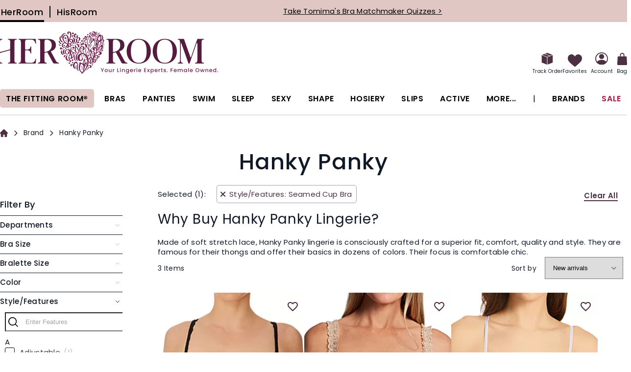

--- FILE ---
content_type: application/javascript
request_url: https://d1xmcpecty2ciz.cloudfront.net/bec07c58.js
body_size: 86219
content:
setTimeout(function(){function e(){try{var R,e,C,n,z,k,d,_,i,I,m,o,x,y,v,c,S,T,w,a,t,l,W,A,V,Y,Z,j,L,P,E,N,q,M,F,G,H,D=window,r=1767171700;function s(e){var t=_.getItem("__blka_debug");if(t){try{t=JSON.parse(t)}catch(e){t=null}t&&(this.orgConfig=JSON.parse(JSON.stringify(e)),T(e,t))}this.config=e,this.xps="_blkp_xps"}D.__blka__init__8AKB__?D.localStorage.setItem("__blka__build",r):r<(R=+D.localStorage.getItem("__blka__build"))?(e=document.createElement("script"),C=document.getElementsByTagName("script")[0],e.async=1,e.src="https://d1xmcpecty2ciz.cloudfront.net/bec07c58.js?_="+R,C.parentNode.insertBefore(e,C)):(D.__blka__init__8AKB__=!0,n=D.performance&&performance.now?function(){return performance.now()}:function(){return(new Date).getTime()},z=document.currentScript||document.querySelector('script[src="https://d1xmcpecty2ciz.cloudfront.net/bec07c58.js"]'),(k={siteId:236,myScript:"bec07c58",XDomainStorage:!1,XDomain:"https://danv01ao0kdr2.cloudfront.net",XDomainPath:"/danv01ao0kdr.html",payload:!1,payloadDomain:"",payloadPath:"",reportDomain:"https://portal.brandlock.io",version:4,build:1767171700,sessionTimeout:30,delay:0,debug:!0,readyState:document.readyState,shield:{apply:!0,rule:100,cache:!0,ga:{active:!0,cat:"BrandlockShield",ga4_cat:"BrandlockShopperType",all:!1},bot:{active:!1,tolerance_desktop:0,tolerance_mobile:0},engage:{active:!1,pause:!1,ab:!1},c:!1,lazy:!0},observe:{elements:{active:!1,list:{a:!1,iframe:!1,script:!1,object:!1,embed:!1,form:!1,img:!1},rules:{apply:!1,black:"",white:"",cache:!0}},ajax:{active:!0,scan:{active:!1,list:""},rules:{apply:!1,black:"",white:"",cache:!0}},html:{active:!1,list:{innerHTML:!1,write:!1,writeln:!1},rules:{apply:!1,black:"",white:"",cache:!0}},manipulators:{active:!1,list:{before:!1,after:!1,append:!1,appendChild:!1,replace:!1,replaceChild:!1,replaceWith:!1,insertBefore:!1},rules:{apply:!1,black:"",white:"",cache:!0}},mutation:{active:!0,delay:4e3,mobileDelay:5e3,observables:["div","span","p","section","span","iframe","script","form","img","article"],rules:{apply:!1,black:"",white:"",cache:!0}},scriptsBefore:!0,iframesBefore:!0,shadowBefore:{active:!0,delay:2e3},selectors:{active:!0,delay:2e3}},conversion:-1<location.href.indexOf("/onepage/success/"),nonce:Math.random().toString(36).substring(7),pushState:!0,replaceState:!1,rules:{black:"chrome-extension://kbapnajlciffffomeaphfpckfdcfopef chrome-extension://kbapnajlciffffomeaphfpckfdcfopef chrome-extension://kbapnajlciffffomeaphfpckfdcfopef chrome-extension://kbapnajlciffffomeaphfpckfdcfopef chrome-extension://kbapnajlciffffomeaphfpckfdcfopef chrome-extension://kbapnajlciffffomeaphfpckfdcfopef chrome-extension://kbapnajlciffffomeaphfpckfdcfopef chrome-extension://eppiocemhmnlbhjplcgkofciiegomcon chrome-extension://eppiocemhmnlbhjplcgkofciiegomcon chrome-extension://eppiocemhmnlbhjplcgkofciiegomcon chrome-extension://eppiocemhmnlbhjplcgkofciiegomcon chrome-extension://eppiocemhmnlbhjplcgkofciiegomcon chrome-extension://eppiocemhmnlbhjplcgkofciiegomcon chrome-extension://eppiocemhmnlbhjplcgkofciiegomcon chrome-extension://eppiocemhmnlbhjplcgkofciiegomcon chrome-extension://eppiocemhmnlbhjplcgkofciiegomcon .onlinepackagefinder.app .easyrecipefinder.co .earthviewsatellitemaps.com .quickrecipeonline.com findmebestdirections.app chrome-extension://fgddmllnllkalaagkghckoinaemmogpe chrome-extension://efdgbhncnligcbloejoaemnfhjihkccj .quickdrivingdirections.co .3dearthmaps.com chrome-extension://lgblnfidahcdcjddiepkckcfdhpknnjh chrome-extension://lgblnfidahcdcjddiepkckcfdhpknnjh chrome-extension://lgblnfidahcdcjddiepkckcfdhpknnjh chrome-extension://lgblnfidahcdcjddiepkckcfdhpknnjh chrome-extension://lgblnfidahcdcjddiepkckcfdhpknnjh chrome-extension://lgblnfidahcdcjddiepkckcfdhpknnjh chrome-extension://aoiidodopnnhiflaflbfeblnojefhigh chrome-extension://aoiidodopnnhiflaflbfeblnojefhigh chrome-extension://aoiidodopnnhiflaflbfeblnojefhigh chrome-extension://aoiidodopnnhiflaflbfeblnojefhigh chrome-extension://aoiidodopnnhiflaflbfeblnojefhigh chrome-extension://aoiidodopnnhiflaflbfeblnojefhigh chrome-extension://aoiidodopnnhiflaflbfeblnojefhigh chrome-extension://aoiidodopnnhiflaflbfeblnojefhigh chrome-extension://aoiidodopnnhiflaflbfeblnojefhigh chrome-extension://aoiidodopnnhiflaflbfeblnojefhigh chrome-extension://nffaoalbilbmmfgbnbgppjihopabppdk chrome-extension://lghjfnfolmcikomdjmoiemllfnlmmoko .earthview3dmaps.com chrome-extension://kiodaajmphnkcajieajajinghpejdjai chrome-extension://kiodaajmphnkcajieajajinghpejdjai .healthyrecipesforme.com .bestdrivingmaps.info .onlinetemplatesfree.com .recipeforme.app .findmanualsonline.net .3dearth.co .satelliteviewmaps.net chrome-extension://dbjbempljhcmhlfpfacalomonjpalpko .perfectloginonline.com chrome-extension://eofcbnmajmjmplflapaojjnihcjkigck chrome-extension://eofcbnmajmjmplflapaojjnihcjkigck chrome-extension://eofcbnmajmjmplflapaojjnihcjkigck chrome-extension://eofcbnmajmjmplflapaojjnihcjkigck chrome-extension://eofcbnmajmjmplflapaojjnihcjkigck chrome-extension://eofcbnmajmjmplflapaojjnihcjkigck chrome-extension://eofcbnmajmjmplflapaojjnihcjkigck chrome-extension://eofcbnmajmjmplflapaojjnihcjkigck chrome-extension://eofcbnmajmjmplflapaojjnihcjkigck chrome-extension://eofcbnmajmjmplflapaojjnihcjkigck chrome-extension://eofcbnmajmjmplflapaojjnihcjkigck chrome-extension://eofcbnmajmjmplflapaojjnihcjkigck chrome-extension://eofcbnmajmjmplflapaojjnihcjkigck chrome-extension://eofcbnmajmjmplflapaojjnihcjkigck chrome-extension://eofcbnmajmjmplflapaojjnihcjkigck chrome-extension://eofcbnmajmjmplflapaojjnihcjkigck chrome-extension://eofcbnmajmjmplflapaojjnihcjkigck chrome-extension://eofcbnmajmjmplflapaojjnihcjkigck chrome-extension://eofcbnmajmjmplflapaojjnihcjkigck chrome-extension://eofcbnmajmjmplflapaojjnihcjkigck chrome-extension://eofcbnmajmjmplflapaojjnihcjkigck .pdfmanualsearch.com .quickonlinerecipes.net chrome-extension://ccbpbkebodcjkknkfkpmfeciinhidaeh .quickonlinerecipes.net chrome-extension://ccbpbkebodcjkknkfkpmfeciinhidaeh .quickonlinerecipes.net .drivedirectionsmap.info chrome-extension://jmjbgcjbgmcfgbgikmbdioggjlhjegpp .dishguidemasters.com .exploreearth3d.com .igive.com .viewonlinemanuals.com .pdfmanualsonline.net .infird.com .easyonlinetemplates.net chrome-extension://caiblelclndcckfafdaggpephhgfpoip .onlineculinarymasters.com chrome-extension://phhhmbgggfifgikoihlakngnngdehhfe chrome-extension://kaohpmpldmifmibocoaihahnilondioa chrome-extension://kaohpmpldmifmibocoaihahnilondioa chrome-extension://kaohpmpldmifmibocoaihahnilondioa chrome-extension://kaohpmpldmifmibocoaihahnilondioa chrome-extension://kaohpmpldmifmibocoaihahnilondioa chrome-extension://kaohpmpldmifmibocoaihahnilondioa chrome-extension://kaohpmpldmifmibocoaihahnilondioa chrome-extension://kaohpmpldmifmibocoaihahnilondioa chrome-extension://kaohpmpldmifmibocoaihahnilondioa .onlinetoolsforbrowser.com .view3dearthmaps.com chrome-extension://aegnopegbbhjeeiganiajffnalhlkkjb .startpage.com chrome-extension://aegnopegbbhjeeiganiajffnalhlkkjb chrome-extension://njgehaondchbmjmajphnhlojfnbfokng chrome-extension://aegnopegbbhjeeiganiajffnalhlkkjb chrome-extension://njgehaondchbmjmajphnhlojfnbfokng chrome-extension://aegnopegbbhjeeiganiajffnalhlkkjb chrome-extension://aegnopegbbhjeeiganiajffnalhlkkjb chrome-extension://aegnopegbbhjeeiganiajffnalhlkkjb chrome-extension://aegnopegbbhjeeiganiajffnalhlkkjb chrome-extension://aegnopegbbhjeeiganiajffnalhlkkjb chrome-extension://aegnopegbbhjeeiganiajffnalhlkkjb chrome-extension://aegnopegbbhjeeiganiajffnalhlkkjb chrome-extension://aegnopegbbhjeeiganiajffnalhlkkjb chrome-extension://aegnopegbbhjeeiganiajffnalhlkkjb chrome-extension://aegnopegbbhjeeiganiajffnalhlkkjb chrome-extension://aegnopegbbhjeeiganiajffnalhlkkjb chrome-extension://aegnopegbbhjeeiganiajffnalhlkkjb .onlinemanualsfinder.com .quickonlinesignin.co .packagestatustracker.app chrome-extension://mbckjcfnjmoiinpgddefodcighgikkgn .browsers.tools .hublosk.com .easybrowsertool.com .hublosk.com .easybrowsertool.com .jullyambery.net .tracksmall.com .tracksmall.com .tracksmall.com .tracksmall.com .tracksmall.com .packagefinderonlinefree.com chrome-extension://aecgkihhogbpombmkkoojnfcnpjafnpa .livepackagetracker.co chrome-extension://aecgkihhogbpombmkkoojnfcnpjafnpa chrome-extension://aecgkihhogbpombmkkoojnfcnpjafnpa chrome-extension://aecgkihhogbpombmkkoojnfcnpjafnpa chrome-extension://aecgkihhogbpombmkkoojnfcnpjafnpa chrome-extension://aecgkihhogbpombmkkoojnfcnpjafnpa chrome-extension://aecgkihhogbpombmkkoojnfcnpjafnpa chrome-extension://aecgkihhogbpombmkkoojnfcnpjafnpa chrome-extension://aecgkihhogbpombmkkoojnfcnpjafnpa chrome-extension://aecgkihhogbpombmkkoojnfcnpjafnpa chrome-extension://aecgkihhogbpombmkkoojnfcnpjafnpa chrome-extension://aecgkihhogbpombmkkoojnfcnpjafnpa chrome-extension://aecgkihhogbpombmkkoojnfcnpjafnpa chrome-extension://cjmfiochlaffhnellbhffgnjocahinnh .mymodernbrowser.tools .viewearthmaps.com .easybrowsertools.app chrome-extension://lekkladnjnbpgcoljekpnopdllnggmeo chrome-extension://efbelpdhldnphhkfdokjaejacjoclefk .getinvisiblehand.com chrome-extension://eghmccdcabhgeigmkhfbnioepobdhhab .onestart.ai chrome-extension://dnfbbeblcdlfnoneibihgklodmlkimfo chrome-extension://dnfbbeblcdlfnoneibihgklodmlkimfo .arcadegamesfree.app easyloginforme.app chrome-extension://penndbmahnpapepljikkjmakcobdahne .duertry.com chrome-extension://bkkbcggnhapdmkeljlodobbkopceiche .mytrendingnewz.today chrome-extension://bkkbcggnhapdmkeljlodobbkopceiche chrome-extension://ohhbplppiodhgffdmdbokdlbflokkicd chrome-extension://bkkbcggnhapdmkeljlodobbkopceiche chrome-extension://oedggboaecbkcpnmkmdglidmfblggplg chrome-extension://bkkbcggnhapdmkeljlodobbkopceiche chrome-extension://bkkbcggnhapdmkeljlodobbkopceiche chrome-extension://bkkbcggnhapdmkeljlodobbkopceiche chrome-extension://bkkbcggnhapdmkeljlodobbkopceiche chrome-extension://bkkbcggnhapdmkeljlodobbkopceiche chrome-extension://bkkbcggnhapdmkeljlodobbkopceiche chrome-extension://bkkbcggnhapdmkeljlodobbkopceiche chrome-extension://bkkbcggnhapdmkeljlodobbkopceiche chrome-extension://bkkbcggnhapdmkeljlodobbkopceiche chrome-extension://bkkbcggnhapdmkeljlodobbkopceiche chrome-extension://bkkbcggnhapdmkeljlodobbkopceiche chrome-extension://bkkbcggnhapdmkeljlodobbkopceiche chrome-extension://bkkbcggnhapdmkeljlodobbkopceiche chrome-extension://bkkbcggnhapdmkeljlodobbkopceiche chrome-extension://pnnfpakbimnhojjdffaiondfnnfbnepn chrome-extension://pnnfpakbimnhojjdffaiondfnnfbnepn chrome-extension://pnnfpakbimnhojjdffaiondfnnfbnepn chrome-extension://pnnfpakbimnhojjdffaiondfnnfbnepn chrome-extension://pnnfpakbimnhojjdffaiondfnnfbnepn chrome-extension://pnnfpakbimnhojjdffaiondfnnfbnepn chrome-extension://pnnfpakbimnhojjdffaiondfnnfbnepn chrome-extension://pnnfpakbimnhojjdffaiondfnnfbnepn chrome-extension://pnnfpakbimnhojjdffaiondfnnfbnepn chrome-extension://pnnfpakbimnhojjdffaiondfnnfbnepn chrome-extension://pnnfpakbimnhojjdffaiondfnnfbnepn chrome-extension://pnnfpakbimnhojjdffaiondfnnfbnepn chrome-extension://pnnfpakbimnhojjdffaiondfnnfbnepn chrome-extension://pnnfpakbimnhojjdffaiondfnnfbnepn chrome-extension://pnnfpakbimnhojjdffaiondfnnfbnepn chrome-extension://pnnfpakbimnhojjdffaiondfnnfbnepn chrome-extension://pnnfpakbimnhojjdffaiondfnnfbnepn chrome-extension://pnnfpakbimnhojjdffaiondfnnfbnepn chrome-extension://pnnfpakbimnhojjdffaiondfnnfbnepn chrome-extension://pnnfpakbimnhojjdffaiondfnnfbnepn chrome-extension://pnnfpakbimnhojjdffaiondfnnfbnepn chrome-extension://pnnfpakbimnhojjdffaiondfnnfbnepn chrome-extension://pnnfpakbimnhojjdffaiondfnnfbnepn chrome-extension://pnnfpakbimnhojjdffaiondfnnfbnepn .quickresumetemplates.com chrome-extension://afdfpkhbdpioonfeknablodaejkklbdn chrome-extension://cmenipfkicambillfofhinidejiekggi .pdfmanualdirectory.co chrome-extension://oakbcaafbicdddpdlhbchhpblmhefngh chrome-extension://odphnbhiddhdpoccbialllejaajemdio .srvtrck.com .onlinedirectionsexplorer.com chrome-extension://jlgkpaicikihijadgifklkbpdajbkhjo .freetrackerforpackages.com chrome-extension://jlgkpaicikihijadgifklkbpdajbkhjo chrome-extension://bniadokhddgdbbcpolbgjcnmaphkbpni chrome-extension://jlgkpaicikihijadgifklkbpdajbkhjo .freetrackerforpackages.com chrome-extension://jlgkpaicikihijadgifklkbpdajbkhjo chrome-extension://jffbochibkahlbbmanpmndnhmeliecah .onlinebooksreader.app chrome-extension://jlgkpaicikihijadgifklkbpdajbkhjo chrome-extension://mgijmfgdpljgnhcmokgeokdibogckgoj .navigateearth3d.com bestbrowsertools.net .freebrowsertools.app chrome-extension://fnliebffpgomomjeflboommgbdnjadbh .freebrowsertools.app .dailypresentationtemplates.com chrome-extension://iffhejniciepiiafcfhhapiidaomcdam .perfectmapsanddirections.com chrome-extension://iffhejniciepiiafcfhhapiidaomcdam chrome-extension://iffhejniciepiiafcfhhapiidaomcdam chrome-extension://iffhejniciepiiafcfhhapiidaomcdam chrome-extension://iffhejniciepiiafcfhhapiidaomcdam chrome-extension://iffhejniciepiiafcfhhapiidaomcdam chrome-extension://iffhejniciepiiafcfhhapiidaomcdam chrome-extension://iffhejniciepiiafcfhhapiidaomcdam chrome-extension://iffhejniciepiiafcfhhapiidaomcdam chrome-extension://iffhejniciepiiafcfhhapiidaomcdam chrome-extension://iffhejniciepiiafcfhhapiidaomcdam chrome-extension://iffhejniciepiiafcfhhapiidaomcdam chrome-extension://iffhejniciepiiafcfhhapiidaomcdam chrome-extension://iffhejniciepiiafcfhhapiidaomcdam chrome-extension://iffhejniciepiiafcfhhapiidaomcdam chrome-extension://iffhejniciepiiafcfhhapiidaomcdam chrome-extension://iffhejniciepiiafcfhhapiidaomcdam chrome-extension://iffhejniciepiiafcfhhapiidaomcdam chrome-extension://iffhejniciepiiafcfhhapiidaomcdam chrome-extension://iffhejniciepiiafcfhhapiidaomcdam chrome-extension://iffhejniciepiiafcfhhapiidaomcdam chrome-extension://iffhejniciepiiafcfhhapiidaomcdam chrome-extension://iffhejniciepiiafcfhhapiidaomcdam chrome-extension://iffhejniciepiiafcfhhapiidaomcdam chrome-extension://iffhejniciepiiafcfhhapiidaomcdam chrome-extension://iffhejniciepiiafcfhhapiidaomcdam .mydirectionmaps.app chrome-extension://lnaahdmijnjnmgaalacdgakieangpjgp chrome-extension://hikemlkdjmdfbghfbclapdmobanajpnf chrome-extension://dlcobpjiigpikoobohmabehhmhfoodbb chrome-extension://hcohkdneahbdhaflbchfhleggjmeoikl chrome-extension://hikemlkdjmdfbghfbclapdmobanajpnf chrome-extension://pjbhldldgjomnmjhacgpocolflkcohjh chrome-extension://hcohkdneahbdhaflbchfhleggjmeoikl chrome-extension://hikemlkdjmdfbghfbclapdmobanajpnf .freedocumentconverters.com chrome-extension://hikemlkdjmdfbghfbclapdmobanajpnf chrome-extension://mmjhombiehngfpipefodkebphfnblphe chrome-extension://hikemlkdjmdfbghfbclapdmobanajpnf .easyloginonline.com chrome-extension://hikemlkdjmdfbghfbclapdmobanajpnf chrome-extension://fifcailncnlobddlehplcimgnehnldio chrome-extension://hikemlkdjmdfbghfbclapdmobanajpnf chrome-extension://fifcailncnlobddlehplcimgnehnldio chrome-extension://hikemlkdjmdfbghfbclapdmobanajpnf chrome-extension://fifcailncnlobddlehplcimgnehnldio chrome-extension://hikemlkdjmdfbghfbclapdmobanajpnf chrome-extension://fifcailncnlobddlehplcimgnehnldio .arcadegamefreeonline.com chrome-extension://angamhlikfokpbmfppadnnbmflollmnc .scriptcdn.net chrome-extension://iledlaeogohbilgbfhmbgkgmpplbfboh .mitarchive.info .mitarchive.info .mitarchive.info .mitarchive.info .priceblink.com chrome-extension://eialjdelamohblmmaaanpcpmneccjfpf chrome-extension://llaficoajjainaijghjlofdfmbjpebpa .recipes4ever.club chrome-extension://ipdbafakglaiophgdedhkambcgeniflf chrome-extension://ifinpabiejbjobcphhaomiifjibpkjlf chrome-extension://ipdbafakglaiophgdedhkambcgeniflf chrome-extension://fbjdfhinnhahheghjajajniekpnghdfa chrome-extension://ipdbafakglaiophgdedhkambcgeniflf .blinkjork.com chrome-extension://ipdbafakglaiophgdedhkambcgeniflf .blinkjork.com chrome-extension://ipdbafakglaiophgdedhkambcgeniflf .blinkjork.com .viewanalyzer.com .blinkjork.com .teaserfast.ru .blinkjork.com .teaserfast.ru .blinkjork.com .teaserfast.ru .blinkjork.com .teaserfast.ru chrome-extension://gekdekpbfehejjiecgonmgmepbdnaggp .teaserfast.ru chrome-extension://gekdekpbfehejjiecgonmgmepbdnaggp .teaserfast.ru chrome-extension://gekdekpbfehejjiecgonmgmepbdnaggp .teaserfast.ru chrome-extension://gekdekpbfehejjiecgonmgmepbdnaggp .teaserfast.ru chrome-extension://fcngaiekpleclobpjdomnclbppnfnfnn .teaserfast.ru chrome-extension://oaljhjociknfmhmfidoogomplhlbdomb .teaserfast.ru chrome-extension://aefkmifgmaafnojlojpnekbpbmjiiogg .teaserfast.ru chrome-extension://ngohaaocccbohaffogpbgfpmpgbcgccg .teaserfast.ru chrome-extension://ngohaaocccbohaffogpbgfpmpgbcgccg .teaserfast.ru .exchpackdata.com .teaserfast.ru .stylar.com chrome-extension://lneokhajjamkcciipddlogdbiegmcaim chrome-extension://kmmpkhpajpecmpdmmbpjmkmcmfdahkcj chrome-extension://knekpacpcgkieomkhhngenjeeokddkif .joinsmarty.com chrome-extension://hhojmcideegachlhfgfdhailpfhgknjm .joinsmarty.com chrome-extension://fpeijchmbpojcbfacclaebekkeidmell .joinsmarty.com chrome-extension://fpeijchmbpojcbfacclaebekkeidmell chrome-extension://chlnagmkonfbonegilldifigaelbfcfe chrome-extension://fpeijchmbpojcbfacclaebekkeidmell chrome-extension://kkkldohdhcfhpjchcefpkfhjfeapdmek chrome-extension://fpeijchmbpojcbfacclaebekkeidmell chrome-extension://kkkldohdhcfhpjchcefpkfhjfeapdmek chrome-extension://fpeijchmbpojcbfacclaebekkeidmell chrome-extension://kkkldohdhcfhpjchcefpkfhjfeapdmek chrome-extension://fpeijchmbpojcbfacclaebekkeidmell chrome-extension://kkkldohdhcfhpjchcefpkfhjfeapdmek chrome-extension://fpeijchmbpojcbfacclaebekkeidmell chrome-extension://edjkecefjhobekadlkdkopkggdefpgfp chrome-extension://fpeijchmbpojcbfacclaebekkeidmell chrome-extension://edjkecefjhobekadlkdkopkggdefpgfp chrome-extension://fpeijchmbpojcbfacclaebekkeidmell chrome-extension://edjkecefjhobekadlkdkopkggdefpgfp chrome-extension://fpeijchmbpojcbfacclaebekkeidmell chrome-extension://edjkecefjhobekadlkdkopkggdefpgfp chrome-extension://fpeijchmbpojcbfacclaebekkeidmell chrome-extension://edjkecefjhobekadlkdkopkggdefpgfp chrome-extension://fpeijchmbpojcbfacclaebekkeidmell chrome-extension://edjkecefjhobekadlkdkopkggdefpgfp chrome-extension://fpeijchmbpojcbfacclaebekkeidmell chrome-extension://edjkecefjhobekadlkdkopkggdefpgfp chrome-extension://fpeijchmbpojcbfacclaebekkeidmell chrome-extension://edjkecefjhobekadlkdkopkggdefpgfp chrome-extension://fpeijchmbpojcbfacclaebekkeidmell chrome-extension://edjkecefjhobekadlkdkopkggdefpgfp chrome-extension://cjabmdjcfcfdmffimndhafhblfmpjdpe chrome-extension://nebnhfamliijlghikdgcigoebonmoibm chrome-extension://cjabmdjcfcfdmffimndhafhblfmpjdpe .skillfunction.com chrome-extension://dlpiaeofjhnjeckpjcbhmnifdejoikpa .luselucky.com .luselucky.com chrome-extension://daekmmlfbbfdbbhaagleepahmepoiafk chrome-extension://fmdakbpfjabdopnpmppicnmahagijiml chrome-extension://pngicgippofneelinabebobnkpmdiphn chrome-extension://pngicgippofneelinabebobnkpmdiphn chrome-extension://fmdakbpfjabdopnpmppicnmahagijiml chrome-extension://iihkglbebihpaflfihhkfmpabjgdpnol .initiatortool.com",white:".jsdelivr.net .paypalobjects.com .algolianet.com chrome-extension://kbfnbcaeplbcioakkpcpgfkobkghlhen .googlesyndication.com chrome-extension://admmjipmmciaobhojoghlmleefbicajg chrome-extension://gpdjojdkbbmdfjfahjcgigfpmkopogic .cookiebot.com chrome-extension://lcccdlklhahfmobgpnilndimkankpnkg .translate.googleapis.com .semrush.com chrome-extension://okfkdaglfjjjfefdcppliegebpoegaii chrome-extension://gppongmhjkpfnbhagpmjfkannfbllamg chrome-extension://mloajfnmjckfjbeeofcdaecbelnblden chrome-extension://gehmmocbbkpblljhkekmfhjpfbkclbph chrome-extension://ffljdddodmkedhkcjhpmdajhjdbkogke support.google.com .chrome-extension://gjfpmkejnolcfklaaddjnckanhhgegla .rokt.com chrome-extension://cofdbpoegempjloogbagkncekinflcnj chrome-extension://hodiladlefdpcbemnbbcpclbmknkiaem .aftership.com .impact.com chrome-extension://difoiogjjojoaoomphldepapgpbgkhkb .rakuten.com .payments-amazon.com chrome-extension://nomnoimacbncclfbnfaingniikblfbji chrome-extension://hokifickgkhplphjiodbggjmoafhignh chrome-extension://cjpijioncddkancpiedagilpojbgmoni chrome-extension://facncfnojagdpibmijfjdmhkklabakgd .tiktok.com chrome-extension://pejdijmoenmkgeppbflobdenhhabjlaj chrome-extension://iidnbdjijdkbmajdffnidomddglmieko chrome-extension://fdjamakpfbbddfjaooikfcpapjohcfmg .chrome-extension://ljdobmomdgdljniojadhoplhkpialdid chrome-extension://cnlefmmeadmemmdciolhbnfeacpdfbkd chrome-extension://caljgklbbfbcjjanaijlacgncafpegll chrome-extension://kloenjeejidbakipjodcdmlajhnliapo chrome-extension://ckejmhbmlajgoklhgbapkiccekfoccmk chrome-extension://gpaiobkfhnonedkhhfjpmhdalgeoebfa chrome-extension://kmcbdogdandhihllalknlcjfpdjcleom chrome-extension://kdfieneakcjfaiglcfcgkidlkmlijjnh chrome-extension://bkgoflemacdadndiohhdnphcmdhacabg .webmobilefirst.com chrome-extension://cbnaodkpfinfiipjblikofhlhlcickei chrome-extension://pcblbflgdkdfdjpjifeppkljdnaekohj chrome-extension://deakbjemijlmlcehdgejmdpekkceodmk chrome-extension://hegiignepmecppikdlbohnnbfjdoaghj .trendmicro.com .earthview3d.co chrome-extension://mklbhckkgddhlcdagmobdmnadpjokkkn .mdpi.com chrome-extension://laankejkbhbdhmipfmgcngdelahlfoji .skimlinks.com chrome-extension://ncibgoaomkmdpilpocfeponihegamlic chrome-extension://hdppkjifljbdpckfajcmlblbchhledln translate.google.com chrome-extension://ieidddkeimflpkghaodhddcmlclcliaa www.google.com/images/cleardot.gif chrome-extension://jbipmfkjgjhibkepepeneigpkfeikikp .earthviewmaps.net chrome-extension://knjbgabkeojmfdhindppcmhhfiembkeb chrome-extension://hamlakigaoomkpddnpnbjkhdfppbnjjh chrome-extension://mfbcdcnpokpoajjciilocoachedjkima .segment.com chrome-extension://fokifklggehlihkifghafpekelcicmgl chrome-extension://fddhonoimfhgiopglkiokmofecgdiedb .getliner.com .selleramp.com .chrome-extension://oldceeleldhonbafppcapldpdifcinji chrome-extension://cjfdbemmaeeohgibnhdhlakiahifjjcf chrome-extension://lokjgaehpcnlmkebpmjiofccpklbmoci .algolia.io chrome-extension://cjdnfmjmdligcpfcekfmenlhiopehjkd chrome-extension://ejommccbnocgekjphflienmbmkallcef .rewardstyle.com chrome-extension://mhnlakgilnojmhinhkckjpncpbhabphi chrome-extension://fancfknaplihpclbhbpclnmmjcjanbaf chrome-extension://oligonmocnihangdjlloenpndnniikol .adaware.com chrome-extension://nlipoenfbbikpbjkfpfillcgkoblgpmj .bglobale.com chrome-extension://llimhhconnjiflfimocjggfjdlmlhblm .readermode.io .printdirections.app chrome-extension://mnbndgmknlpdjdnjfmfcdjoegcckoikn chrome-extension://amfojhdiedpdnlijjbhjnhokbnohfdfb chrome-extension://fbddnkabkjcadfageogadhpefjaehipk chrome-extension://idgadaccgipmpannjkmfddolnnhmeklj .grammarly.com .jetblue.com .speechify.com .mileageplanshopping.com rialto-gms.s3.amazonaws.com/js/gms-google-search.js chrome-extension://gkbhgdhhefdphpikedbinecandoigdel chrome-extension://mkdjegdakgimmckobdnfiimhgmabbido .upscope.com .pepperjamnetwork.com static.hsappstatic.net chrome-extension://mcebeofpilippmndlpcghpmghcljajna chrome-extension://jdohdiappiakacbmckagohongolonbpj .storage.googleapis.com chrome-extension://ijfioihpoacllioabhgkhlfkjonjjnna .packagefindernow.com www.google.com/search chrome-extension://aefalnopbcachhkjnihfjgglnjdegicg .aitopia.ai chrome-extension://idnnbdplmphpflfnlkomgpfbpcgelopg chrome-extension://hjngolefdpdnooamgdldlkjgmdcmcjnc chrome-extension://gjfmgjljebjajpclcnoioflckcdejgld .trello.com chrome-extension://jdpdpdkkofoclmgbopofhlmoikpfamao chrome-extension://iipjdmnoigaobkamfhnojmglcdbnfaaf .kaspersky-labs.com .glamorise.com chrome-extension://mmfhhfjhpadoefoaahomoakamjcfcoil .dhlglobalmail.com .getstencil.com chrome-extension://pmnhcgfcafcnkbengdcanjablaabjplo chrome-extension://infdegpbaoaebllngceboapplllecfpc .chrome-extension://hecgknieibccghjmmhhckdfeobjoffdf chrome-extension://ngdjlkacliphopkcgcffflancnlbebnc chrome-extension://behjakjklighlhiefaoogbalmenhbjid chrome-extension://bnfdmghkeppfadphbnkjcicejfepnbfe chrome-extension://gbeiplkijfihbcieiihmeemjejohbiho chrome-extension://hajbaahgcbceobbfdpagbbfphnkedjof chrome-extension://bbaogjaeflnjolejjcpceoapngapnbaj chrome-extension://bobgdmjpamhpbiobbklajbdkgmmmbcja .powernotes.com .imtranslator.net chrome-extension://clmkdohmabikagpnhjmgacbclihgmdje .viglink.com chrome-extension://didkfdopbffjkpolefhpcjkohcpalicd chrome-extension://aggiiclaiamajehmlfpkjmlbadmkledi save.day .dictanote.co chrome-extension://ngphehpfehdmjellohmlojkplilekadg chrome-extension://kaffppakcklmjfiddopllbpmlecnjimc .chrome-extension://inhfdmojfgcohoanphbepbgjnoaaendg .myus.com chrome-extension://bdaafgjhhjkdplpffldcncdignokfkbo chrome-extension://mlnpcceaeigcohdpaddmkllbgnkgeoed chrome-extension://dadggmdmhmfkpglkfpkjdmlendbkehoh chrome-extension://amfkipihkmaplngfikedhgfmjndaboep chrome-extension://gbojkjpincgojijodbnliimgeggnomai chrome-extension://jfdmjjaaabgoamceejigdchflioaljha chrome-extension://dioefchpekkdigjeiecepnlhpdcgnmml chrome-extension://efaidnbmnnnibpcajpcglclefindmkaj chrome-extension://niffbjhghfgccacnebkhbpmgbnhocapg chrome-extension://mpnlkmlkncncpgnnkmkgoobfpnjmblnk chrome-extension://oacmmmjedhheaijfjidilonpngccnhdl chrome-extension://epanfjkfahimkgomnigadpkobaefekcd chrome-extension://hnlbfcoodjpconffdbddfglilhkhpdnf .theknot.com chrome-extension://ekifnffalhhngejphianpodckfadgala .shopmy.us chrome-extension://ajabpfgngbkodbhcfjhmmedgnaojinnn chrome-extension://elfaihghhjjoknimpccccmkioofjjfkf chrome-extension://jbkfoedolllekgbhcbcoahefnbanhhlh packagesfinderforme.app chrome-extension://gnmckgbandlkacikdndelhfghdejfido chrome-extension://eehllckaggechnoimeokmdgmljlmhkma chrome-extension://majdfhpaihoncoakbjgbdhglocklcgno chrome-extension://bnmifaggmbajabmgbgolcapebogbejkn .ibb.co chrome-extension://dbepggeogbaibhgnhhndojpepiihcmeb chrome-extension://becfinhbfclcgokjlobojlnldbfillpf chrome-extension://bmdblncegkenkacieihfhpjfppoconhi chrome-extension://fnpbeacklnhmkkilekogeiekaglbmmka chrome-extension://ocggccaacacpienfcgmgcihoombokbbj chrome-extension://nbkjamdjjnejdckjnadlibccmmnoaage chrome-extension://acbcnnccgmpbkoeblinmoadogmmgodoo chrome-extension://pgiaagfkgcbnmiiolekcfmljdagdhlcm chrome-extension://fbbeejhhfafmnamfpokhpooakngjhacn .aliexpress-media.com .amazinghiring.com .wishlist.com chrome-extension://cakobppopkpmmglabcdcklncbckjpkcl chrome-extension://gpaoonmjikbnoedbnnmihhichnjlojji .flagcdn.com chrome-extension://cmkdbmfndkfgebldhnkbfhlneefdaaip chrome-extension://lnhbnkmlkgeebjfimnbceakepeiandgg .production-shopmyshelf-pins.s3.us-east-2.amazonaws.com chrome-extension://iohjgamcilhbgmhbnllfolmkmmekfmci .clearlyreader.com .amazon.dev .trendmicro.jp chrome-extension://ecmeogcbcoalojmkfkmancobmiahaigg .chrome-extension://bpgncafocbpieaeigfcookhgmeamglgo chrome-extension://idgpnmonknjnojddfkpgkljpfnnfcklj .printfriendly.com chrome-extension://cimelnkhnffcenamjdjhjdieknlcbeaj chrome-extension://dagdlcijhfbmgkjokkjicnnfimlebcll .chatgpt.com chrome-extension://eacgphdfnajkknnipeifdpemcokahngo .dollargrown.com .yastatic.net chrome-extension://dngmlblcodfobpdpecaadgfbcggfjfnm chrome-extension://elfdoindoanbfgpjkmgfenelmhlpjhci chrome-extension://pioclpoplcdbaefihamjohnefbikjilc chrome-extension://akpkoodohacdmlddblgnaahbbfjplcig .fullstory.com chrome-extension://ojkoofedgcdebdnajjeodlooojdphnlj chrome-extension://ldinpeekobnhjjdofggfgjlcehhmanlj chrome-extension://bcgpmkngbhpgdgbjgbaoddljkbabdkmm chrome-extension://ogapibpahpkbcdidopigillpmndjemnj chrome-extension://nhccebmfjcbhghphpclcfdkkekheegop chrome-extension://cephmemmmjlecmaakklccmlnhgcdegcp chrome-extension://ngpldaehnklbpdkphcjafbhajnklkiki chrome-extension://fnnegphlobjdpkhecapkijjdkgcjhkib chrome-extension://onimolfnbjjikjiialpfahffkjjgdgkh chrome-extension://nnpflimcjgcocialildlehejbmmmlkno .glasp.co chrome-extension://lpdfdheclggihiflmodagaccofobklje chrome-extension://obbeehkplijogilkjkpkicnanojdckoi www.google.com/s2/favicons chrome-extension://acbjeolbnaiecolebdcopocflkljjmhi chrome-extension://ibjbdljnechfamiabmolmojegeindnpc chrome-extension://eepgnffgkekpdkbkooopffobhfpcgnnh ajax.cloudflare.com/cdn-cgi/ chrome-extension://hmkpffbdfonmhepphmkhjddjeekdpjoo chrome-extension://aefiepimkogajhddmhcekceihikjcabd chrome-extension://pjnefijmagpdjfhhkpljicbbpicelgko chrome-extension://cdnlggbebabeoneeglhadpagegmflmbc chrome-extension://hgegmplalfpnkfahiikedaghinbocfdd chrome-extension://capganbaogpgmmlkboomnkdaoghepcng chrome-extension://kfnboibnjcpldbmeielppdepcpliogeb chrome-extension://daiklcgdelcbcmjepemiklfglodmofbm chrome-extension://pldeojbhedianlcaejpfbnckfhkacphe chrome-extension://lnndbceiigdjbfjfhjdalpblkigiaabo chrome-extension://almalgbpmcfpdaopimbdchdliminoign .trustlogo.com chrome-extension://geloalmhkebhlgbdfaipnoonmolahpki .wikipedia.org .googleusercontent.com .wfcdn.com .debuficgraftb.cloudfront.net chrome-extension://hbloagoefkmoeejgiopklnaphpdkninb chrome-extension://iiikmhonbbmbdjfokdmmncdohjionkmf chrome-extension://dckedoadogkcfbeichbpaopcagndpgpo .campsite.bio chrome-extension://agbpompnnjeifckjclddobpocffkdnhj chrome-extension://pabmloajlklokjihfejgjogloijdbfdo chrome-extension://ohhcpmplhhiiaoiddkfboafbhiknefdf chrome-extension://epehnbnhpgdckdeiclihbcoihhjnmicf chrome-extension://iedbphhbpflhgpihkcceocomcdnemcbj chrome-extension://ngnfcfdjhdkiohcmiakmjkjlfgigopob .yandex.net s3-us-west-2.amazonaws.com/jsstore/a/ chrome-extension://pgccoaecgcgnhffkjjcaonjoockggmng .impct.site chrome-extension://dobhiegbhmcegnodkdhgohijkmbokmck www.google.com/intl/ chrome-extension://ljfjnlcnpmabfcgcmffkmgainghokdpl chrome-extension://jedomfgjdjlongbkplcnhlbneepckceb .myregistry.com chrome-extension://ehfgnibbcikohadnbkbdollhbphgeoki .depop.com .shopify.com .wishlistr.com",cb:".joinhoney.com .coupert.com .capitaloneshopping.com chrome-extension://bmnlcjabgnpnenekpadlanbbkooimhnj chrome-extension://chhjbpecpncaggjpdakmflnfcopglcmi chrome-extension://nenlahapcbofgnanklpelkaejcehkggg chrome-extension://amnbcmdbanbkjhnfoeceemmmdiepnbpp chrome-extension://gmmlpenookphoknnpfilofakghemolmg chrome-extension://hfapbcheiepjppjbnkphkmegjlipojba chrome-extension://logldmlncddmdfcjaaljjjkajcnacigc chrome-extension://eofcbnmajmjmplflapaojjnihcjkigck chrome-extension://aoiidodopnnhiflaflbfeblnojefhigh chrome-extension://mfidniedemcgceagapgdekdbmanojomk chrome-extension://agolbjnlfbpfaolelbbaeelfkfhiclgp .honey.io chrome-extension://coilflpnmfnnbdpjfcglhgommahebcci chrome-extension://emalgedpdlghbkikiaeocoblajamonoh .topcashback.com chrome-extension://iaggnolkjmfokghjpmdkcmaoldckdgfk .karmanow.com .retailmenot.com chrome-extension://ekhbmipejjgjkpkhoidamlpjpmjobghh chrome-extension://gdnhngmilhhebigaokmniikdlcjbcbhg chrome-extension://ebklnpbjkopmdofcbnagogcmbbjedgco chrome-extension://mbnomapomhioljbjdgnnbcihbdkiengp chrome-extension://gngocbkfmikdgphklgmmehbjjlfgdemm chrome-extension://oepffghndhegipmpeimohnlncaogojok .simplycodes.com chrome-extension://hgpkkikfhmllgfnclpfiklpcpehelhda chrome-extension://mcglgmippekbdbmniknikdgkmnnpdnmh chrome-extension://hghmlfeejjblpbclakkoacpnkghdonmh .capitalone.com chrome-extension://jcggkkmhpnjfdkbdopniflkghfkgoalo chrome-extension://ccbpbkebodcjkknkfkpmfeciinhidaeh chrome-extension://lghjfnfolmcikomdjmoiemllfnlmmoko chrome-extension://jpdapbcmfllbpojmkefcikllfeoahglb chrome-extension://gdhkdkbbkddjgnlgkebldinlnhnkibmb chrome-extension://dbcjahjgmipefpapjkbcjeglciobkiih chrome-extension://pefhciejnkgdgoahgfeklebcbpmhnhhd chrome-extension://dlmebkoiahbppacaicbgncnjhbpdfkcc chrome-extension://caiblelclndcckfafdaggpephhgfpoip chrome-extension://ekjdfdobdohbcdalgcakghbkfddmjdhj chrome-extension://cmjclkcjkglbgooclepleooaodgjfhik .ibotta.com .chrome-extension://fgfgcphmifdcdhdnnfejhhpaacfcaaed chrome-extension://cjjjbfknannfnomicgojlmcagdgamfim chrome-extension://djidapogageiehhmihamgimggepbnojp .activejunky.com rovemiles.com .aadvantageeshopping.com .mall.usaa.com .rapidrewardsshopping.southwest.com .mileageplus.com .capitaloneoffers.com .skymilesshopping.com .getsavewise.com .barclaycardrewardsboost.com chrome-extension://diinhjmciieddhfggmlljfbjklbfhhlb chrome-extension://mmdidpkgkknffjbnnbpcdpchhbmdmbga .befrugal.com .givefreely.com chrome-extension://dngacpgmjhcjdeccndpdpnlckjihoflp .getinvisiblehand.com chrome-extension://efbelpdhldnphhkfdokjaejacjoclefk chrome-extension://edjkecefjhobekadlkdkopkggdefpgfp chrome-extension://hgkldehjkbldmhhkokccmeloejmkhfio chrome-extension://jmcncjkfphjgagdkedfdbnieeghapbpd chrome-extension://ebgofhigpedaepplnmglnedbfjemmpnh chrome-extension://jmogjacildaeibcnaadplhciblohkiff chrome-extension://hmhdchlgkaelnphlklcdddpigfiblbhb chrome-extension://jcdheojflbakgpllgipljegddpfaofec chrome-extension://gppahjpnghmiacfkbahpdnakchdkgodo chrome-extension://fleenceagaplaefnklabikkmocalkcpo .d1z0mfyqx7ypd2.cloudfront.net .joinsmarty.com chrome-extension://njhcehfcolmaioobhjbbhnndkkgmmmpe chrome-extension://kgbmammdmhpmpjhlnelelcdmomlbidkd .couponscdn.com .rebatesme.cn .fatcoupon.com joko-ad-blocker-detection.s3.eu-west-1.amazonaws.com chrome-extension://gnaojnjalglcelcnipegfppafinmpagc chrome-extension://jkklhhheomgefgljanpobgabooknjlbf chrome-extension://hgipopnedpcknmapfakdedlnjjkmpnao chrome-extension://ogbhbgkiojdollpjbhbamafmedkeockb chrome-extension://boijkogogijcdbpifnjbbmompieodaoi chrome-extension://paalmbnghjoeomihfnhhkhgdfeelemof chrome-extension://cibddehdnaimkmeepbibnldfljoebfoe .priceblink.com chrome-extension://kegphgaihkjoophpabchkmpaknehfamb chrome-extension://kdgaenkjcjffbapobpodklhmiklkbald chrome-extension://affiolnkbmmanbmfaflcnmoplkemefjc chrome-extension://agpjmfhmniajpgngcjdgodfpplgaifgb chrome-extension://peiccloacjolgidjioebbjbeeigcogmb chrome-extension://kafpjghdfockenndmdalblagbonhemkf .simplybestcoupons.com chrome-extension://okembgocccnjoiaafmdedmhodcoalbgg chrome-extension://pobpfpjkinglgmimnijfpalppbefdeoc chrome-extension://nemhkiegmihofdncldciffkjkgdakehg chrome-extension://hclkdpaahnpfenlibcmjnajjccpkhoak",ultra:".herroom.com herroom.scene7.com v2.dc.yieldify.com images.herroom.com .kustomerapp.com bat.bing.com www.facebook.com cdn.attn.tv .scene7.com .bronto.com .global-e.com .hisroom.com .reddit.com .listrakbi.com .gstatic.com .bing.com i5.herroom.com .clarity.ms .criteo.com .attn.tv .klaviyo.com fast.a.klaviyo.com .noibu.com tag.wknd.ai www.googletagmanager.com .bounceexchange.com .snapchat.com .googletagmanager.com .google-analytics.com googleads.g.doubleclick.net herroom.needle.com ct.pinterest.com .pinterest.com i7.herroom.com .hcaptcha.com .doubleclick.net tr.snapchat.com .brandlock.io .bouncex.net .adnxs.com .cdnwidget.com herroom3.scene7.com td.yieldify.com .w55c.net .hotjar.com .bluecore.com .liadm.com .yahoo.com cm.g.doubleclick.net .apple.com analytics.google.com .mediawallahscript.com .facebook.com .bing-int.com .borderfree.com .facebook.net .pinimg.com .df7xs8p1yjitw.cloudfront.net www.google-analytics.com .yieldify-production.com firefox.settings.services.mozilla.com tags.w55c.net .needle.com .yieldlab.net onsite-api.listrak.com firefox-settings-attachments.cdn.mozilla.net content-signature-2.cdn.mozilla.net .adscale.de .mozilla.com .3lift.com .bootstrapcdn.com .pxf.io alb.reddit.com .thebrighttag.com herroom4.scene7.com .fonts.googleapis.com i1.herroom.com stats.g.doubleclick.net .adobedc.net .bidswitch.net assets.yieldify.com sync.outbrain.com .unpkg.com .cnnx.link .sc-static.net www.redditstatic.com cdnjs.cloudflare.com .d1xmcpecty2ciz.cloudfront.net .casalemedia.com api.bounceexchange.com utt.impactcdn.com use.typekit.net .demdex.net .kustomerhostedcontent.com p.typekit.net .stickyadstv.com .danv01ao0kdr2.cloudfront.net .google.co.in herroom5.scene7.com .ajax.googleapis.com .wknd.ai i0.herroom.com .d3k81ch9hvuctc.cloudfront.net .googleadservices.com www.google.com/_/scs/shopping-verified-reviews-static/_/js/ www.google.com/shopping/ .dmxleo.com .sitejabber.com fonts.gstatic.com .braintreegateway.com .pepperjam.com www.ojrq.net .bc0a.com .ojrq.net .google.nl .smartadserver.com .taboola.com .media.net herroom0.scene7.com .rubiconproject.com .teads.tv creatives.attn.tv .b0e8.com i2.herroom.com .acsbapp.com .youtube.com fe2cr.update.microsoft.com .360yield.com www.google.co.in www.google.com/js/ .adsrvr.org fe3cr.delivery.mp.microsoft.com www.google.com/recaptcha/ www.google.com/pagead/ apis.google.com bid.g.doubleclick.net .adtdp.com herroom6.scene7.com tracking-protection.cdn.mozilla.net play.google.com .scanalert.com sync.crwdcntrl.net dnacdn.net .yieldmo.com .clmbtech.com .agkn.com .tapad.com .tremorhub.com .mediavine.com match.sharethrough.com trends.revcontent.com .bluekai.com .socdm.com .emxdgt.com .omnitagjs.com .smaato.net .tpmn.co.kr .forter.com .typekit.net .herroom.net .pippio.com .fonts.net .rfihub.com .paypal.com .ad-stir.com a.opmnstr.com in.hotjar.com .pubmatic.com .icloud.com a.klaviyo.com container.pepperjam.com .turn.com .adobe.net .adobedtm.com bag.itunes.apple.com commerce.adobe.io telemetrics.klaviyo.com .pinpiaa.com .ytimg.com herroom1.scene7.com .advertising.com sync.search.spotxchange.com .sentry.io .narrative.io .gvt1.com .meba.kr gateway.icloud.com configuration.apple.com www.gstatic.com fbs.smoot.apple.com pay.google.com static.doubleclick.net www.google.com/ads/ google.com/pagead/form-data/ google.com/ccm/form-data/ mediacdn.espssl.com .firefox.com .rqtrk.eu .comodo.com i6.herroom.com e1.emxdgt.com .comodo.net .yieldify-static-files.s3.amazonaws.com .ads-twitter.com ups.analytics.yahoo.com ampcid.google.com assets.bounceexchange.com adservice.google.com .sentry-cdn.com page.cdnbasket.net .adingo.jp script.hotjar.com simage2.pubmatic.com ntp.msn.com .gssprt.jp .mookie1.com www.googleadservices.com vars.hotjar.com data.cdnbasket.net .cdnbasket.net smartscreen-prod.microsoft.com .cloudflare-dns.com .virtualearth.net .pki.goog .d3nocrch4qti4v.cloudfront.net .braintree-api.com snippets.cdn.mozilla.net .microsoft.com .ggpht.com .rlcdn.com idsync.rlcdn.com .spotxchange.com pixel.advertising.com sync.1rx.io .lijit.com cm.adgrx.com .tribalfusion.com .aralego.net beacon.krxd.net .dotomi.com api-glb.smoot.apple.com .opmnstr.com .adsymptotic.com id5-sync.com nav.smartscreen.microsoft.com .scorecardresearch.com .smrtb.com .msftconnecttest.com msedge.b.tlu.dl.delivery.mp.microsoft.com ib.adnxs.com detectportal.firefox.com .smartclip.net t.co ads.scorecardresearch.com .optimizationguide-pa.googleapis.com .twitter.com tools.google.com .amazon-adsystem.com dsum-sec.casalemedia.com .openx.net getpocket.cdn.mozilla.net .monetate.net 0.r.msn.com .kargo.com .linksynergy.com desktop-services.bsstag.com .getpocket.com .adform.net ce.lijit.com .linkedin.com .addthis.com .bidr.io slscr.update.microsoft.com b1sync.zemanta.com .aaxads.com cx.atdmt.com .exelator.com tile-service.weather.microsoft.com .sharethrough.com .live.com accounts.google.com location.services.mozilla.com .krxd.net odr.mookie1.com .mozilla.org shavar.services.mozilla.com gspe35-ssl.ls.apple.com api.smoot.apple.com sync.ipredictive.com .safebrowsing.googleapis.com ads.stickyadstv.com login.live.com watson.telemetry.microsoft.com i.ytimg.com init.push.apple.com .britepool.com sync.srv.stackadapt.com .mathtag.com search.services.mozilla.com pixel.tapad.com .hotjar.io maps.windows.com .tumblr.com settings-win.data.microsoft.com edge.microsoft.com .everesttech.net .extend.tv configuration.ls.apple.com .atdmt.com stags.bluekai.com .contextweb.com dsp.adfarm1.adition.com .onenote.net .adhaven.com .update.googleapis.com .sitescout.com rtb.gumgum.com api.apple-cloudkit.com .advangelists.com .safebrowsing.apple s.tribalfusion.com .windowsupdate.com mesu.apple.com pixel.rubiconproject.com t.mookie1.com .unrulymedia.com .lkqd.net .quantserve.com .iesnare.com .fwmrm.net .sonobi.com clients1.google.com arc.msn.com bh.contextweb.com .adition.com .digicert.com www.msn.com crl.identrust.com analytics.twitter.com .1rx.io api.msn.com .adentifi.com ieonlinews.microsoft.com assets.msn.com um.simpli.fi .lencr.org cdn.content.prod.cms.msn.com sync-tm.everesttech.net .globalsign.net .appier.net cms.quantserve.com .admixer.co.kr .postrelease.com .rezync.com .searchmarketing.com .mcafeesecure.com .btstatic.com img-s-msn-com.akamaized.net .teamusa.org .nyfw.com at1.listrakbi.com .gumgum.com .admanmedia.com .inboundgeo.com .tomima.com .toast.com .chasepaymentech.com .aralego.com .ivitrack.com .outbrain.com storage.googleapis.com/bluecore_addons/ .inboundapi.com .ups.com www.google.com/chromecast/ .fbcdn.net .affiliatetechnology.com .fontawesome.com .microad.jp browser.pipe.aria.microsoft.com .attentivemobile.com .resetdigital.co .criteo.net .onaudience.com .dable.io .opera.com .omappapi.com .yieldify.com .vdopia.com apis.google.com/_/scs/apps-static/_/js/ .vogue.com .instagram.com .fiftyone.com .upsellit.com .dyntrk.com .sundaysky.com cdnjs.cloudflare.com/ajax/libs/ .browserstack.com .brandembassy.com .theundies.com .creativecdn.com .google.co.ma .youtu.be",extp:{"data/src/commsMngr.js":1,"src/addsystem.js":1,"icons/pratikabu-stt-32-20.png":1,"ui/assets/img/download-mm.png":1,"icons/pratikabu-stt-32-6.png":1,"autocoupons/fonts/material-icons/material-icons.css":1,"images/ih-logo-42x44.png":1,"app/ui-web/ui-web.html":1,"js/blockbear-pixel-tracking.js":1,"icons/pratikabu-stt-clear-16.png":1,"iskydeluxefunctions.js":1,"code/mount_Service.js":1,"img/bar_btn_setting.png":1,"content/clip_result/clip_result.html":1,"images/hand-pointer.png":1,"img/bar_btn_ichiba.png":1,"images/qq@2x.png":1,"lib/single-file/processors/hooks/content/content-hooks-frames-web.js":1,"content/safecheck-notification/notification-iframe/index.html":1,"icons/pratikabu-stt-48-1.png":1,"js/bjext.js":1,"saba-crypto-page.js":1,"data/popup/popup.html":1,"data/ui/ui.html":1,"content/similarsites.html":1,"icons/pratikabu-stt-32-1.png":1,"data/tooltip/tooltip.html":1,"img/bar_btn_search.png":1,"main/decrementmetro.js":1,"icons/pratikabu-stt-clear-24.png":1,"code/additionProject.js":1,"icons/pratikabu-stt-pageup-16.png":1,"skin/images/":1,"html/feeds.html":1,"images/rmPanelicon.png":1,"images/avatar@3x.png":1,"images/import-bar-logo.png":1,"static/html/localProxy.html":1,"skin/delete2.png":1,"arrows/arrow_blue.png":1,"src/ext/ps/sovetnik.min.js":1,"statusbar/index.html":1,"scripts/lib/lighter.js":1,"remote/ext/v3/html/search.html":1,"autocoupons/images/ih-logo-42x44.png":1,"css/ac-savings-ratings.css":1,"html/lbx-template.html":1,"src/list_path.js":1,"js_/put_Alarm.js":1,"images/voucher-active@2x.svg":1,"web/ciuvo.js":1,"icons/pratikabu-stt-bottom-16.png":1,"images/hover/lowProtectionOff.png":1,"assets/sovetnik.min.js":1,"src/ys/sovetnik.min.js":1,"data/src/texthelpMain.js":1,"images/search-normal.png":1,"icons/pratikabu-stt-48-5.png":1,"iskydeluxemytubefunctions.js":1,"icons/pratikabu-stt-48-32.png":1,"icons/pratikabu-stt-48-31.png":1,"images/vouchers-active@2x.png":1,"images/hover/rmProtectionOn.png":1,"images/pepegas/12_Joyga.png":1,"icons/pratikabu-stt-bottom-24.png":1,"analysismodule/website_extract.js":1,"icons/pratikabu-stt-32-undefined.png":1,"skin/default/":1,"autocoupons/images/savings@2x.png":1,"adsidebar/resources/adsidebar-icon-expand.png":1,"data/inject/selector.html":1,"adsidebar/resources/adsidebar-icon-delete.png":1,"img/OffersLogo-LargeTM-no-tagline.svg":1,"code/insertSystem.js":1,"js/tpopup_local.html":1,"ContentScript/customCss_color.css":1,"web/libs/ciuvo-addon-sdk.min.js":1,"img/sliding_tray-close-thin.png":1,"css/honey-icons-v2.min.css":1,"src/commsMngr.js":1,"data/inject/index.html":1,"lib/single-file/processors/hooks/content/content-hooks-web.js":1,"icons/pratikabu-stt-48-undefined.png":1,"data/ip/ip.html":1,"images/logo@2x.png":1,"data/contextMenu/contextMenu.html":1,"a181b4673216ad247a0f78066a9646e1.js":1,"content_script/general/dark_1.css":1,"skin/socialwidgets/":1,"img/bar_btn_close.png":1,"modalPrompt/modalPrompt.html":1,"src/loadingmanager.js":1,"common/ui/":1,"images/sina@2x.png":1,"html/tl-template.html":1,"icons/pratikabu-stt-48-34.png":1,"assets/pages/banner.html":1,"data/src/comms/commsEmbedded.js":1,"src/settle_ticket.js":1,"images/icons8-bug-50.png":1,"icons/pratikabu-stt-settings-24.png":1,"images/wechat@2x.png":1,"icons/pratikabu-stt-dual-vr-1.png":1,"css/honey-icons.min.css":1,"src/accumulatestore.js":1,"icons/pratikabu-stt-48-2.png":1,"css/ui-toolkit/honey-ui-v3.4.1.min.css":1,"images/vouchers-normal@2x.png":1,"icons/pratikabu-stt-dual-hr-1.png":1,"css/ui-toolkit/honey-ui-v4.2.6.min.css":1,"analyster/common.js":1,"adsidebar/resources/adsidebar-icon.png":1,"data/src/commands.js":1,"images/brand-logos/OUOT.svg":1,"icons/pratikabu-stt-48-17.png":1,"progressWindow/progressWindow.html":1,"ui/deals.html":1,"images/panelOff.png":1,"icons/pratikabu-stt-pageup-24.png":1,"images/voucher-normal@2x.svg":1,"access_window.js":1,"js/gwdang-notifier-ff.js":1,"data/content_script/inject_b.css":1,"js/vast.js":1,"images/goraise-icon.png":1,"ui/assets/img/download-mm-close.png":1,"html/bb-ta-template.html":1,"images/hover/noProtectionOff.png":1,"src/pepega/pepega.js":1,"data/src/loadingmanager.js":1,"code/include_accountant.js":1,"leavemealoneInjectScript.js":1,"images/bell-outline.svg":1,"ui/assets/img/download-mm-settings.png":1,"main/leavemembers.js":1,"css/honey-font.min.css":1,"img/sliding_tray-collapsed-thin.png":1,"src/commands.js":1,"icons/pratikabu-stt-32-31.png":1,"images/brand-logos/default.svg":1,"icons/pratikabu-stt-48-33.png":1,"images/hover/basicProtectionOff.png":1,"images/savings@2x.png":1,"icons/pratikabu-stt-32-2.png":1,"config/skin/toolbar.html":1,"images/hover/rmprotection_lowbugs.gif":1,"content_searchbar.html":1,"frontend/notification/index.html":1,"inject_scripts/search_videos.js":1,"save-product.html":1,"icons/pratikabu-stt-32-14.png":1,"arrows/dual/arrow_blue.png":1,"icons/pratikabu-stt-32-23.png":1,"icons/pratikabu-stt-settings-16.png":1,"src/comms/commsEmbedded.js":1,"src/texthelpMain.js":1,"adsidebar/resources/overridedocwrite.js":1,"images/smarty-logo.png":1,"css/ui-toolkit/honey-ui-v5.1.0.min.css":1,"html/statusbar.html":1,"images/transact-arrow@3x.png":1,"icons/pratikabu-stt-32-13.png":1,"js/btype.js":1},u:{"epicsports.attn.tv":1,"essential.attn.tv":1,"event.cdnbasket.net":1,"fledge.criteo.com":1,"fpc.attn.tv":1,"freewheel.adhaven.com":1,"g.microsoft.com":1,"gazelle-us.attn.tv":1,"global.prd.borderfree.com":1,"graph.instagram.com":1,"gsp64-ssl.ls.apple.com":1,"hero17337-us.attn.tv":1,"herroom.pxf.io":1,"image8.pubmatic.com":1,"images.taboola.com":1,"inmobi-match.dotomi.com":1,"instagram.fcmb3-1.fna.fbcdn.net":1,"instagram.fdac68-1.fna.fbcdn.net":1,"instagram.flhe7-1.fna.fbcdn.net":1,"instagram.fmnl9-1.fna.fbcdn.net":1,"instagram.fnag1-2.fna.fbcdn.net":1,"instagram.fnjf3-2.fna.fbcdn.net":1,"instagram.fsah2-1.fna.fbcdn.net":1,"kathykuohome.attn.tv":1,"kr-gmtdmp.mookie1.com":1,"lcdn-locator.apple.com":1,"livelyroot-us.attn.tv":1,"marvel-b1-cdn.bc0a.com":1,"momentous-us.attn.tv":1,"murad.attn.tv":1,"mylee-gb.attn.tv":1,"o271238.ingest.sentry.io":1,"o354215.ingest.sentry.io":1,"o375540.ingest.sentry.io":1,"o522325.ingest.sentry.io":1,"ocsp2.apple.com":1,"p4-fe2i3nknwvboc-nyngq35mxptid4w3-324401-i2-v6exp3.ds.metric.gstatic.com":1,"post.brandlock.io":1,"prod.upsellit.com":1,"pwh-us.attn.tv":1,"r.bing.com":1,"r.turn.com":1,"rc.rlcdn.com":1,"redirector.gvt1.com":1,"rtd-tm.everesttech.net":1,"s.ad.smaato.net":1,"sb.monetate.net":1,"sjc-175.sjc-rtb1.rfihub.com":1,"ssl-market-east-1.smrtb.com":1,"ssl-market-east-3.smrtb.com":1,"ssl-market-east-4.smrtb.com":1,"sync-criteo.ads.yieldmo.com":1,"tommyjohn.attn.tv":1,"tr.outbrain.com":1,"tr6.snapchat.com":1,"trutechtools.attn.tv":1,"tw-gmtdmp.mookie1.com":1,"unilever2.demdex.net":1,"unpkg.com":1,"wave.outbrain.com":1,"webhooks.listrakbi.com":1,"widget.us.criteo.com":1,"widgets.getpocket.com":1,"ws22.hotjar.com":1,"ws26.hotjar.com":1,"ws31.hotjar.com":1,"ws40.hotjar.com":1,"ws46.hotjar.com":1,"ws9.hotjar.com":1,"wsp24.hotjar.com":1,"wsp32.hotjar.com":1,"wsp41.hotjar.com":1,"wsp5.hotjar.com":1,"ww1289.smartadserver.com":1,"www.hisroom.com":1,"yieldmo-match.dotomi.com":1,"zone3-us.attn.tv":1,"crossborder-integration.global-e.com":1,"ib.mookie1.com":1,"assets.bounceexchange.com":1,"a.clarity.ms":1,"sync.targeting.unrulymedia.com":1,"cdn.smoot.apple.com":1,"ads.yieldmo.com":1,"dohenys.attn.tv":1,"staples.demdex.net":1,"google-analytics.com":1,"sp.analytics.yahoo.com":1,"creatives.attn.tv":1,"use.fontawesome.com":1,"b.clarity.ms":1,"bombas-us.attn.tv":1,"loadm.exelator.com":1,"intg.snapchat.com":1,"pixel.tapad.com":1,"us-u.openx.net":1,"images.scanalert.com":1,"amplify.outbrain.com":1,"gsp-ssl.ls.apple.com":1,"d.criteo.com":1,"d.eu.criteo.com":1,"commerce.adobedtm.com":1,"o4506950416203776.ingest.us.sentry.io":1,"resource-proxy.noibu.com":1,"ad.tpmn.co.kr":1,"tapestry.tapad.com":1,"jadserve.postrelease.com":1,"cariuma-us.attn.tv":1,"ct.pinterest.com":1,"yt3.ggpht.com":1,"youtu.be":1,"firefox.com":1,"1md.attn.tv":1,"670439155.privacysandbox.googleadservices.com":1,"780099215.privacysandbox.googleadservices.com":1,"820424517.privacysandbox.googleadservices.com":1,"962838589.privacysandbox.googleadservices.com":1,"ad.as.amanad.adtdp.com":1,"ad.atdmt.com":1,"adobedc.demdex.net":1,"alphaindustries.attn.tv":1,"amazon.partners.tremorhub.com":1,"api-glb-rno.smoot.apple.com":1,"badbirdiegolf.api.kustomerapp.com":1,"barenecessities.needle.com":1,"brighton.attn.tv":1,"c.sandbox.paypal.com":1,"cariuma-au.attn.tv":1,"cariumagb.attn.tv":1,"casale-match.dotomi.com":1,"cdn.kustomerhostedcontent.com":1,"cdn.teads.tv":1,"cookiex.ngd.yahoo.com":1,"d3nocrch4qti4v.cloudfront.net":1,"ups.com":1,"googletagmanager.com":1,"939372945.privacysandbox.googleadservices.com":1,"a3962.casalemedia.com":1,"aax-eu.amazon-adsystem.com":1,"delta.demdex.net":1,"donotage.attn.tv":1,"e.dlx.addthis.com":1,"edge.addthis.com":1,"borderfree.com":1,"ads.contextweb.com":1,"adservice.google.nl":1,"amplifypixel.outbrain.com":1,"bluestembrandsinc.demdex.net":1,"df7xs8p1yjitw.cloudfront.net":1,"jp-u.openx.net":1,"node-p1w-zie4ai.sitescout.com":1,"o1199636.ingest.sentry.io":1,"p-metrics.outbrain.com":1,"pipes.yahoo.com":1,"quince.attn.tv":1,"rp4.liadm.com":1,"rtb.gumgum.com":1,"rtb.openx.net":1,"sin.creativecdn.com":1,"ws34.hotjar.com":1,"wsp20.hotjar.com":1,"wsp35.hotjar.com":1,"z.omappapi.com":1,"a.tribalfusion.com":1,"s.tribalfusion.com":1,"www.upsellit.com":1,"webservices.global-e.com":1,"i2.herroom.com":1,"inboundapi.com":1,"native.sharethrough.com":1,"p.clarity.ms":1,"p4-dydi7xijqrhpu-6a7tzxxopbm5o3s7-if-v6exp3-v4.metric.gstatic.com":1,"quantcast.partners.tremorhub.com":1,"s1.adform.net":1,"snip.bronto.com":1,"storage.cloud.kargo.com":1,"a.rfihub.com":1,"fast.fonts.net":1,"image2.pubmatic.com":1,"login.dotomi.com":1,"valid.apple.com":1,"i4.herroom.com":1,"p4-blx6mzhmh2kra-yrzif7zrqtkvs5j3-606331-i2-v6exp3.ds.metric.gstatic.com":1,"p4-d4jkeuieomazk-x4uw7bnwzx3n2r4z-590640-i1-v6exp3.ds.metric.gstatic.com":1,"rtb.adentifi.com":1,"sjc-207.sjc-rtb1.rfihub.com":1,"soma.smaato.net":1,"ap.lijit.com":1,"s.pinimg.com":1,"cdn.onenote.net":1,"content-signature-2.cdn.mozilla.net":1,"ampcid.google.com":1,"garage-us.attn.tv":1,"gb-gmtdmp.mookie1.com":1,"gdmf.apple.com":1,"gex.global-e.com":1,"gfore.attn.tv":1,"giftexpress-us.attn.tv":1,"graph.facebook.com":1,"healthydirections.attn.tv":1,"hellotushy.pxf.io":1,"herroom7.scene7.com":1,"hisroom.attn.tv":1,"i.ytimg.com":1,"i6.herroom.com":1,"i6.liadm.com":1,"ice.360yield.com":1,"instagram.faae1-1.fna.fbcdn.net":1,"instagram.fdac116-1.fna.fbcdn.net":1,"instagram.fogx1-1.fna.fbcdn.net":1,"instagram.frba3-1.fna.fbcdn.net":1,"inyopools-us.attn.tv":1,"jane.api.kustomerapp.com":1,"jane.attn.tv":1,"johnnie-o.attn.tv":1,"location.services.mozilla.com":1,"login-ds.dotomi.com":1,"lotame-match.dotomi.com":1,"marvel-processor.bc0a.com":1,"mauijim.attn.tv":1,"nep.advangelists.com":1,"newton-us.attn.tv":1,"nym1-ib.adnxs.com":1,"o474743.ingest.sentry.io":1,"o522325.ingest.us.sentry.io":1,"o933651.ingest.sentry.io":1,"ocsp.pki.goog":1,"oneskin.pxf.io":1,"optimizationguide-pa.googleapis.com":1,"p4-dfypmnriuvvqa-3hx44c5xxwymudw3-772234-i2-v6exp3.v4.metric.gstatic.com":1,"pa.taboola.com":1,"petermillar-us.attn.tv":1,"pre-usermatch.targeting.unrulymedia.com":1,"px.gumgum.com":1,"r.search.yahoo.com":1,"roadtrafficsigns-us.attn.tv":1,"rue21.attn.tv":1,"ruelala.attn.tv":1,"s.btstatic.com":1,"s7d5.scene7.com":1,"scontent-dfw5-1.xx.fbcdn.net":1,"scripps.demdex.net":1,"shavar.services.mozilla.com":1,"slc.stats.paypal.com":1,"ssl-market-east-7.smrtb.com":1,"ssl-market-east-8.smrtb.com":1,"ssl-market-east-9.smrtb.com":1,"static-forms.klaviyo.com":1,"swallow.apple.com":1,"sync.aralego.com":1,"t6.taboola.com":1,"tags.mathtag.com":1,"thunder.adnxs.com":1,"tireagent.attn.tv":1,"tractor-us.attn.tv":1,"tula.api.kustomerapp.com":1,"tushbaby.attn.tv":1,"uksoccershop.attn.tv":1,"ut.ra.linksynergy.com":1,"visitor-fra01.omnitagjs.com":1,"visitor.omnitagjs.com":1,"warp.media.net":1,"ws41.hotjar.com":1,"wsp13.hotjar.com":1,"wsp3.hotjar.com":1,"wsp30.hotjar.com":1,"wsp48.hotjar.com":1,"wsp7.hotjar.com":1,"x.clarity.ms":1,"dsp.360yield.com":1,"cs.admanmedia.com":1,"asrv-us.attn.tv":1,"o4505745533763584.ingest.us.sentry.io":1,"t.teads.tv":1,"gum.us.criteo.com":1,"crb.kargo.com":1,"api.smoot.apple.com":1,"match.sync.ad.cpe.dotomi.com":1,"cdn.bc0a.com":1,"static.criteo.net":1,"user-sync.fwmrm.net":1,"ups.analytics.yahoo.com":1,"browser.pipe.aria.microsoft.com":1,"z.clarity.ms":1,"sync-t1.taboola.com":1,"sync.outbrain.com":1,"partner.mediawallahscript.com":1,"p.typekit.net":1,"cdn.kustomerapp.com":1,"cdn.listrakbi.com":1,"mr1.listrakbi.com":1,"m1.listrakbi.com":1,"token.safebrowsing.apple":1,"login.live.com":1,"px.ads.linkedin.com":1,"browserstack.com":1,"scanalert.com":1,"nyfw.com":1,"20508521p.rfihub.com":1,"20819673p.rfihub.com":1,"7e1d5.v.fwmrm.net":1,"940503984.privacysandbox.googleadservices.com":1,"act-us.rd.linksynergy.com":1,"ampcid.google.co.in":1,"bat.bing-int.com":1,"beacon-sjc2-v4.rubiconproject.com":1,"bombas.attn.tv":1,"bonafide-us.attn.tv":1,"brooksrunning.demdex.net":1,"cat.va.us.criteo.com":1,"cbsi.demdex.net":1,"cdn.bronto.com":1,"chd.stats.paypal.com":1,"cieleathletics-us.attn.tv":1,"crls.pki.goog":1,"csm.jp2.as.criteo.net":1,"cx.atdmt.com":1,"dfp.bouncex.net":1,"dgskin.api.kustomerapp.com":1,"donotage-us.attn.tv":1,"edge.yieldify.com":1,"1063491183.privacysandbox.googleadservices.com":1,"a4128.casalemedia.com":1,"aax-fe.amazon-adsystem.com":1,"ad1.adfarm1.adition.com":1,"bid.socdm.com":1,"cvision.media.net":1,"ajax.googleapis.com":1,"iesnare.com":1,"adidasuk.needle.com":1,"ads.us.criteo.com":1,"bodyrestore.attn.tv":1,"developer.mozilla.org":1,"embassy.fiftyone.com":1,"encrypted-tbn1.gstatic.com":1,"hcaptcha.com":1,"idsync.admixer.co.kr":1,"livechat-static.brandembassy.com":1,"o349940.ingest.sentry.io":1,"ourplace.attn.tv":1,"px4.ads.linkedin.com":1,"rrsports.attn.tv":1,"sg-gmtdmp.mookie1.com":1,"tile-service.weather.microsoft.com":1,"tracking.omnitagjs.com":1,"ws23.hotjar.com":1,"ws45.hotjar.com":1,"wsp15.hotjar.com":1,"sync.go.sonobi.com":1,"simage4.pubmatic.com":1,"www.youtube.com":1,"gu.dyntrk.com":1,"market-global.smrtb.com":1,"mygemma.attn.tv":1,"pixel-a.sitescout.com":1,"pr-bh.ybp.yahoo.com":1,"s7d1.scene7.com":1,"scontent-den4-1.xx.fbcdn.net":1,"tags.bluekai.com":1,"static.xx.fbcdn.net":1,"odr.mookie1.com":1,"safebrowsing.googleapis.com":1,"o187547.ingest.sentry.io":1,"pixel.everesttech.net":1,"s7d9.scene7.com":1,"scontent-lax3-2.xx.fbcdn.net":1,"tracking.searchmarketing.com":1,"o13855.ingest.sentry.io":1,"ad.360yield.com":1,"api-glb-dal.smoot.apple.com":1,"beacon-nf.rubiconproject.com":1,"cdn.krxd.net":1,"ntp.msn.com":1,"sync.srv.stackadapt.com":1,"dnacdn.net":1,"analytics.google.com":1,"desktop-services.bsstag.com":1,"stats.g.doubleclick.net":1,"eus.rubiconproject.com":1,"events.cdnwidget.com":1,"everymanjack-us.attn.tv":1,"everymanjack.attn.tv":1,"f.monetate.net":1,"filtersfast.attn.tv":1,"fledge-eu.creativecdn.com":1,"footwearetc.attn.tv":1,"frette.attn.tv":1,"ggb.attn.tv":1,"golfavenue.attn.tv":1,"hblg.media.net":1,"herroom.scene7.com":1,"hp.demdex.net":1,"hsnflimited-gb.attn.tv":1,"i.liadm.com":1,"i1.herroom.com":1,"i7.herroom.com":1,"images.herroom.com":1,"instagram.fabv2-1.fna.fbcdn.net":1,"instagram.flca1-1.fna.fbcdn.net":1,"instagram.fpop2-1.fna.fbcdn.net":1,"johnnie-o-us.attn.tv":1,"jolyn.api.kustomerapp.com":1,"jp-gmtdmp.mookie1.com":1,"kathykuohome-us.attn.tv":1,"lax1-ib.adnxs.com":1,"legionathletics-us.attn.tv":1,"lensabl.attn.tv":1,"lg3.media.net":1,"lightbox-us.attn.tv":1,"match.prod.bidr.io":1,"matching.ivitrack.com":1,"maw.bronto.com":1,"media.herroom.com":1,"moccamasterusa-us.attn.tv":1,"mysafetysign-us.attn.tv":1,"novica.attn.tv":1,"o10734.ingest.sentry.io":1,"o41183.ingest.sentry.io":1,"o461743.ingest.sentry.io":1,"ol.mediawallahscript.com":1,"oomiay.attn.tv":1,"ourplace-us.attn.tv":1,"p4-a3oivjgwwke3y-ykqeks2ymwzmf5wy-499350-i2-v6exp3.v4.metric.gstatic.com":1,"payments.sandbox.braintree-api.com":1,"perryellis.api.kustomerapp.com":1,"petermillar.attn.tv":1,"pix.cdnwidget.com":1,"pixel.sitescout.com":1,"prohealth.pxf.io":1,"public-prod-dspcookiematching.dmxleo.com":1,"quince-us.attn.tv":1,"s7mbrstream.scene7.com":1,"s7ondemand1.scene7.com":1,"scontent.xx.fbcdn.net":1,"search.services.mozilla.com":1,"simplifi.partners.tremorhub.com":1,"sjc-150.sjc-rtb1.rfihub.com":1,"sjc-usadmm.dotomi.com":1,"ssum.casalemedia.com":1,"stackpath.bootstrapcdn.com":1,"static.prd.borderfree.com":1,"surveystats.hotjar.io":1,"sync.1rx.io":1,"t4.taboola.com":1,"t8.taboola.com":1,"track.adform.net":1,"vars.hotjar.com":1,"web-8rzu.global-e.com":1,"widget.da.us.criteo.com":1,"widget.va.us.criteo.com":1,"ws14.hotjar.com":1,"ws44.hotjar.com":1,"ws47.hotjar.com":1,"wsp4.hotjar.com":1,"wsp40.hotjar.com":1,"wsp44.hotjar.com":1,"www.google.co.in":1,"x.urs.microsoft.com":1,"zt.1rx.io":1,"crl.globalsign.net":1,"arrowheadtacticalapparel-us.attn.tv":1,"e.cdnwidget.com":1,"o58632.ingest.sentry.io":1,"ka-p.fontawesome.com":1,"configuration.ls.apple.com":1,"cdn1-res.sundaysky.com":1,"pm.w55c.net":1,"t.adx.opera.com":1,"assets.pinterest.com":1,"js.braintreegateway.com":1,"kit.fontawesome.com":1,"www.linkedin.com":1,"o142330.ingest.sentry.io":1,"d-code.liadm.com":1,"js.cnnx.link":1,"web.global-e.com":1,"a.klaviyo.com":1,"widget.eu.criteo.com":1,"j.clarity.ms":1,"image6.pubmatic.com":1,"cdn.attn.tv":1,"marvel-b2-cdn.bc0a.com":1,"exchange.mediavine.com":1,"ag.gbc.criteo.com":1,"c.bing.com":1,"facebook.com":1,"pepperjam.com":1,"936560078.privacysandbox.googleadservices.com":1,"a1.b0e8.com":1,"accounts.youtube.com":1,"ad.sxp.smartclip.net":1,"adgen.socdm.com":1,"adx.dable.io":1,"api-glb-den.smoot.apple.com":1,"asadventure.demdex.net":1,"asos.demdex.net":1,"aus5.mozilla.org":1,"b.da.us.criteo.com":1,"b.scorecardresearch.com":1,"bodyhealth.attn.tv":1,"bubsnaturals.attn.tv":1,"calendars-us.attn.tv":1,"carpe-us.attn.tv":1,"cj.dotomi.com":1,"contextualtag.media.net":1,"coupons.bounceexchange.com":1,"cs.media.net":1,"csm.nl3.eu.criteo.net":1,"d.monetate.net":1,"depot.prd.borderfree.com":1,"dis.criteo.com":1,"edge.microsoft.com":1,"edgedl.gvt1.com":1,"a2412.casalemedia.com":1,"account.microsoft.com":1,"distribute.opera.com":1,"20828216p.rfihub.com":1,"780283568.privacysandbox.googleadservices.com":1,"a1089.casalemedia.com":1,"api-glb-tyo.smoot.apple.com":1,"b.va.us.criteo.com":1,"carnivalbrands.demdex.net":1,"dclk-match.dotomi.com":1,"mug.criteo.com":1,"n.us1.dyntrk.com":1,"node-p1w-oay3ca.sitescout.com":1,"o292137.ingest.sentry.io":1,"p4-dfypmnriuvvqa-3hx44c5xxwymudw3-if-v6exp3-v4.metric.gstatic.com":1,"sentry-proxy.hotjar.com":1,"sync.extend.tv":1,"tags.w55c.net":1,"widgets.outbrain.com":1,"wsp25.hotjar.com":1,"o511301.ingest.us.sentry.io":1,"mount-it.attn.tv":1,"node-p1w-reing7.sitescout.com":1,"p4-d4jkeuieomazk-x4uw7bnwzx3n2r4z-590640-i2-v6exp3.v4.metric.gstatic.com":1,"p4-d4jkeuieomazk-x4uw7bnwzx3n2r4z-if-v6exp3-v4.metric.gstatic.com":1,"p4-fwnarh4a6dhk2-jg7mgbzm4ou275sn-320957-i2-v6exp3.ds.metric.gstatic.com":1,"phx.creativecdn.com":1,"sandbox.paypal.com":1,"v.lkqd.net":1,"wsp31.hotjar.com":1,"wsp38.hotjar.com":1,"ssl.google-analytics.com":1,"bag.itunes.apple.com":1,"pixel.onaudience.com":1,"y.clarity.ms":1,"assets.herroom.net":1,"p4-a43e737atlzmm-w5mctn3hpl4ajlxq-if-v6exp3-v4.metric.gstatic.com":1,"pix.us.criteo.net":1,"rubicon-match.dotomi.com":1,"payments.braintree-api.com":1,"danv01ao0kdr2.cloudfront.net":1,"a.b0e8.com":1,"adservice.google.co.in":1,"beacon-iad2-v4.rubiconproject.com":1,"img-s-msn-com.akamaized.net":1,"cm.adgrx.com":1,"bid.g.doubleclick.net":1,"encrypted-tbn0.gstatic.com":1,"epicsports-us.attn.tv":1,"fast.a.klaviyo.com":1,"g.clarity.ms":1,"gamersupps-us.attn.tv":1,"gateway.yieldify-production.com":1,"gepi.global-e.com":1,"gld-us.attn.tv":1,"holdernessbourne-us.attn.tv":1,"homethreads-us.attn.tv":1,"i.w55c.net":1,"i1.ytimg.com":1,"iad-usadmm.dotomi.com":1,"id.rlcdn.com":1,"identify.hotjar.com":1,"images.hisroom.com":1,"instagram.faae1-2.fna.fbcdn.net":1,"instagram.fbel5-1.fna.fbcdn.net":1,"instagram.fccs2-1.fna.fbcdn.net":1,"instagram.flca1-2.fna.fbcdn.net":1,"instagram.fmnl9-2.fna.fbcdn.net":1,"ka-f.fontawesome.com":1,"kit-uploads.fontawesome.com":1,"lapolicegear.attn.tv":1,"liveconscious-us.attn.tv":1,"luluandgeorgia.attn.tv":1,"m.clarity.ms":1,"o1081911.ingest.sentry.io":1,"o1126861.ingest.sentry.io":1,"o120794.ingest.sentry.io":1,"o1255691.ingest.sentry.io":1,"o185886.ingest.sentry.io":1,"o267053.ingest.us.sentry.io":1,"o35277.ingest.sentry.io":1,"o402561.ingest.sentry.io":1,"openx.adhaven.com":1,"openx2-match.dotomi.com":1,"outlook.live.com":1,"pethonesty.attn.tv":1,"pharmaca.pxf.io":1,"rp.liadm.com":1,"rtax.criteo.com":1,"s.update.ib.adnxs.com":1,"s7d4.scene7.com":1,"scontent-msp1-1.xx.fbcdn.net":1,"scontent-sjc3-1.xx.fbcdn.net":1,"securev2.global-e.com":1,"senreve-us.attn.tv":1,"simplyearth.attn.tv":1,"sjc-174.sjc-rtb1.rfihub.com":1,"slt.attn.tv":1,"smartsign-us.attn.tv":1,"spocs.getpocket.com":1,"sync-tm.everesttech.net":1,"sync.resetdigital.co":1,"sync.search.spotxchange.com":1,"t2.taboola.com":1,"telemetrics.klaviyo.com":1,"totencarry-us.attn.tv":1,"trutechtools-us.attn.tv":1,"vcm-match.dotomi.com":1,"wm.prd.borderfree.com":1,"ws32.hotjar.com":1,"wsp12.hotjar.com":1,"wsp33.hotjar.com":1,"www.bing.com":1,"www.clarity.ms":1,"www.global-e.com":1,"download.windowsupdate.com":1,"c1.adform.net":1,"crl3.digicert.com":1,"sync.ad-stir.com":1,"onescript-recscont.listrakbi.com":1,"d3k81ch9hvuctc.cloudfront.net":1,"www.klaviyo.com":1,"s-vop.sundaysky.com":1,"px.adentifi.com":1,"csi.gstatic.com":1,"ssum-sec.casalemedia.com":1,"bl.listrakbi.com":1,"e.clarity.ms":1,"o13757.ingest.us.sentry.io":1,"cdn.taboola.com":1,"static.global-e.com":1,"io.narrative.io":1,"tag.wknd.ai":1,"pips.taboola.com":1,"bh.contextweb.com":1,"ws.rqtrk.eu":1,"configuration.apple.com":1,"c.pki.goog":1,"script.hotjar.com":1,"pixel.rubiconproject.com":1,"api.bluecore.com":1,"idx.liadm.com":1,"js.hcaptcha.com":1,"b-code.liadm.com":1,"mcprod.herroom.com":1,"s.clarity.ms":1,"v.clarity.ms":1,"globale-analytics-sdk.global-e.com":1,"811719251.privacysandbox.googleadservices.com":1,"935766145.privacysandbox.googleadservices.com":1,"acushnet.scene7.com":1,"ad.caprofitx.adtdp.com":1,"alen-corporation.pxf.io":1,"ams.creativecdn.com":1,"archive.mozilla.org":1,"asf.scene7.com":1,"assets.yieldify.com":1,"automotix-us.attn.tv":1,"beacon-sjc2.rubiconproject.com":1,"beacon.krxd.net":1,"bodyrestore.pxf.io":1,"c21lg-d.media.net":1,"cdn.stickyadstv.com":1,"cf-assets.hcaptcha.com":1,"cleanitsupply.attn.tv":1,"cm.meba.kr":1,"cp.attn.tv":1,"csm.fr.eu.criteo.net":1,"csm.sg1.as.criteo.net":1,"davidsbridal.attn.tv":1,"dgskin.attn.tv":1,"doh.dns.apple.com":1,"drapers.pxf.io":1,"ecn.dev.virtualearth.net":1,"bing.com":1,"956290186.privacysandbox.googleadservices.com":1,"automotix.attn.tv":1,"cdn.adnxs.com":1,"copilot.microsoft.com":1,"csm.hk.as.criteo.net":1,"vogue.com":1,"a2081.casalemedia.com":1,"a2458.casalemedia.com":1,"api-glb-bln.smoot.apple.com":1,"api.inboundgeo.com":1,"balticborn.attn.tv":1,"cs.gssprt.jp":1,"cs.lkqd.net":1,"csm.fr3.eu.criteo.net":1,"instagram.fmex2-1.fna.fbcdn.net":1,"instagram.fnag1-1.fna.fbcdn.net":1,"kt-prod.apple.com":1,"mtrx.go.sonobi.com":1,"o523217.ingest.sentry.io":1,"p4-fwnarh4a6dhk2-jg7mgbzm4ou275sn-if-v6exp3-v4.metric.gstatic.com":1,"sa.scorecardresearch.com":1,"ws2.rqtrk.eu":1,"ws25.hotjar.com":1,"wsp43.hotjar.com":1,"ww1097.smartadserver.com":1,"wt.rqtrk.eu":1,"vop.sundaysky.com":1,"match.360yield.com":1,"secure.adnxs.com":1,"mycdn.media.net":1,"origin-analytics-sand.sandbox.braintree-api.com":1,"ws24.hotjar.com":1,"ws5.hotjar.com":1,"pixel-us-east.rubiconproject.com":1,"www.facebook.com":1,"s.update.spotxchange.com":1,"s.ytimg.com":1,"web1.acsbapp.com":1,"widget-pixels.outbrain.com":1,"d.us.criteo.com":1,"googleads.g.doubleclick.net":1,"id5-sync.com":1,"tracking-protection.cdn.mozilla.net":1,"utt.impactcdn.com":1,"mediacdn.espssl.com":1,"clients1.google.com":1,"firefox-settings-attachments.cdn.mozilla.net":1,"commerce.adobe.io":1,"assets.msn.com":1,"crl.identrust.com":1,"trends.revcontent.com":1,"es-gmtdmp.mookie1.com":1,"fe2cr.update.microsoft.com":1,"feelunique-gb.attn.tv":1,"flex.atdmt.com":1,"ggb-us.attn.tv":1,"herroom4.scene7.com":1,"herroom6.scene7.com":1,"hk-gmtdmp.mookie1.com":1,"hotelcollection.attn.tv":1,"i.clarity.ms":1,"instagram.faep23-1.fna.fbcdn.net":1,"instagram.fasu9-1.fna.fbcdn.net":1,"instagram.fktm6-1.fna.fbcdn.net":1,"instagram.fnag1-3.fna.fbcdn.net":1,"js.bronto.com":1,"l.teads.tv":1,"lapolicegear-us.attn.tv":1,"liveconscious.attn.tv":1,"loadus.exelator.com":1,"madetrade.attn.tv":1,"mobstub-us.attn.tv":1,"mount-it-us.attn.tv":1,"mybodyrestore.attn.tv":1,"nano-us.attn.tv":1,"nano.attn.tv":1,"newassets.hcaptcha.com":1,"newton.attn.tv":1,"node-p1w-ok7yoc.sitescout.com":1,"nordgreen.attn.tv":1,"o.pki.goog":1,"o1241435.ingest.sentry.io":1,"o132438.ingest.sentry.io":1,"o1384542.ingest.sentry.io":1,"o22381.ingest.sentry.io":1,"o4509044394229760.ingest.de.sentry.io":1,"o456280.ingest.sentry.io":1,"o504102.ingest.sentry.io":1,"pancake.apple.com":1,"pearlsource-us.attn.tv":1,"pearlsource.attn.tv":1,"pixel-config.reddit.com":1,"pixel.quantserve.com":1,"prg.kargo.com":1,"privacy.microsoft.com":1,"pro.fontawesome.com":1,"prohealth.api.kustomerapp.com":1,"r.clarity.ms":1,"rainbow-us.attn.tv":1,"rainbow.attn.tv":1,"reviews-media.services.klaviyo.com":1,"ritualzeroproof-us.attn.tv":1,"s-fn.ad.smaato.net":1,"s.thebrighttag.com":1,"s.update.rubiconproject.com":1,"slscr.update.microsoft.com":1,"so.rlcdn.com":1,"spiceology.attn.tv":1,"ssbsync-global.smartadserver.com":1,"ssl-market-east-5.smrtb.com":1,"static-tracking.klaviyo.com":1,"static.klaviyo.com":1,"static0.sitejabber.com":1,"status.cdnbasket.net":1,"token.rubiconproject.com":1,"toms-us.attn.tv":1,"tractor.attn.tv":1,"u.cdnwidget.com":1,"ut.rd.linksynergy.com":1,"v.pinimg.com":1,"v2.dc.yieldify.com":1,"viasox-us.attn.tv":1,"web-smc.global-e.com":1,"widgets.pinterest.com":1,"ws12.hotjar.com":1,"ws15.hotjar.com":1,"ws3.hotjar.com":1,"ws33.hotjar.com":1,"ws36.hotjar.com":1,"ws39.hotjar.com":1,"ws42.hotjar.com":1,"wsp11.hotjar.com":1,"wsp28.hotjar.com":1,"www.tumblr.com":1,"xookool.attn.tv":1,"zendesk-eu.my.sentry.io":1,"api2.hcaptcha.com":1,"onsitestats.bluecore.com":1,"s-cs.send.microad.jp":1,"sync.taboola.com":1,"dynamite-clothing.pxf.io":1,"cm.creativecdn.com":1,"colorescience-us.attn.tv":1,"dohenys-us.attn.tv":1,"tags.creativecdn.com":1,"gum.criteo.com":1,"ad.turn.com":1,"segment.prod.bidr.io":1,"d.agkn.com":1,"cnv.event.prod.bidr.io":1,"c6.paypal.com":1,"sentry.io":1,"sc-static.net":1,"ce.lijit.com":1,"ctshirts.demdex.net":1,"dp-sync.dotomi.com":1,"ade.clmbtech.com":1,"dsum-sec.casalemedia.com":1,"commerce.adobedc.net":1,"simage2.pubmatic.com":1,"gem.gbc.criteo.com":1,"dynamic.criteo.com":1,"d1xmcpecty2ciz.cloudfront.net":1,"bat.bing.com":1,"fonts.googleapis.com":1,"5d0b6.v.fwmrm.net":1,"N/A":1,"a2.adform.net":1,"ads.stickyadstv.com":1,"ads.yahoo.com":1,"adservice.google.co.ma":1,"amoracoffee.attn.tv":1,"amourprints.attn.tv":1,"andragroup.api.kustomerapp.com":1,"api-glb-fra.smoot.apple.com":1,"api.paypal.com":1,"aroma360.attn.tv":1,"asf.attn.tv":1,"asia.creativecdn.com":1,"assets-v2.yieldify.com":1,"badbirdie.pxf.io":1,"blair.pxf.io":1,"bonafide.attn.tv":1,"brickellmensproducts.attn.tv":1,"carpe.attn.tv":1,"cdn-akamai.mookie1.com":1,"cdn.aralego.net":1,"checkout.prd.borderfree.com":1,"conversions-config.reddit.com":1,"cosabella-us.attn.tv":1,"crl.pki.goog":1,"csm.da.us.criteo.net":1,"csm.nl.eu.criteo.net":1,"csmetrics.hotjar.com":1,"ei.rlcdn.com":1,"mcafeesecure.com":1,"825585213.privacysandbox.googleadservices.com":1,"api-glb-msp.smoot.apple.com":1,"beacon-fra2.rubiconproject.com":1,"cdsassets.apple.com":1,"click.linksynergy.com":1,"20819671p.rfihub.com":1,"a2253.casalemedia.com":1,"acdn.adnxs.com":1,"allproducts.pxf.io":1,"api.omappapi.com":1,"cat.us5.us.criteo.com":1,"cc.adingo.jp":1,"gateway.icloud.com":1,"giftexpress.attn.tv":1,"instagram.frba3-2.fna.fbcdn.net":1,"legionathletics.attn.tv":1,"s-usweb.dotomi.com":1,"static-app.klaviyo.com":1,"support.microsoft.com":1,"sync.mediawallahscript.com":1,"theundies.com":1,"watson.telemetry.microsoft.com":1,"ws43.hotjar.com":1,"wsp42.hotjar.com":1,"nutra-holdings.api.kustomerapp.com":1,"fbs.smoot.apple.com":1,"image4.pubmatic.com":1,"log.pinterest.com":1,"s3.global-e.com":1,"o4507427284123728.ingest.de.sentry.io":1,"en-us.add-ons.mozilla.com":1,"encrypted-tbn2.gstatic.com":1,"fledge.us.criteo.com":1,"herroom0.scene7.com":1,"hilton.demdex.net":1,"htlb.casalemedia.com":1,"imp.emxdgt.com":1,"p4-dydi7xijqrhpu-6a7tzxxopbm5o3s7-913017-i1-v6exp3.v4.metric.gstatic.com":1,"rtb.va.us.criteo.com":1,"serve.vdopia.com":1,"smaato-match.dotomi.com":1,"visitor-usa02.omnitagjs.com":1,"ws8.hotjar.com":1,"gspe35-ssl.ls.apple.com":1,"hero17337.attn.tv":1,"init.ess.apple.com":1,"pixel-eu.rubiconproject.com":1,"rtb.us5.us.criteo.com":1,"static.criteo.com":1,"www.atdmt.com":1,"maxcdn.bootstrapcdn.com":1,"events.attentivemobile.com":1,"portal.brandlock.io":1,"instagram.com":1,"a4.tribalfusion.com":1,"ad.yieldlab.net":1,"getpocket.cdn.mozilla.net":1,"www.redditstatic.com":1,"sync.ipredictive.com":1,"b1sync.zemanta.com":1,"0.r.msn.com":1,"accounts.google.com":1,"farmgirl-us.attn.tv":1,"filtersfast-us.attn.tv":1,"firefox.settings.services.mozilla.com":1,"fledge-usa.creativecdn.com":1,"fledge.teads.tv":1,"fpt.dfp.microsoft.com":1,"gld.attn.tv":1,"haband.pxf.io":1,"help.apple.com":1,"herroom3.scene7.com":1,"i3.herroom.com":1,"i3.ytimg.com":1,"img.youtube.com":1,"insight.adsrvr.org":1,"instagram.fkgf1-2.fna.fbcdn.net":1,"instagram.flhe5-1.fna.fbcdn.net":1,"ixfd-api.bc0a.com":1,"jensonusa-us.attn.tv":1,"jensonusa.attn.tv":1,"medianet-match.dotomi.com":1,"meta.resetdigital.co":1,"mydoorsign-us.attn.tv":1,"mygemma-us.attn.tv":1,"nearlynatural.attn.tv":1,"nextroundgolf-us.attn.tv":1,"o35277.ingest.us.sentry.io":1,"o4507175442120704.ingest.de.sentry.io":1,"oneskin.attn.tv":1,"p.adsymptotic.com":1,"p4-dydi7xijqrhpu-6a7tzxxopbm5o3s7-913017-i2-v6exp3.ds.metric.gstatic.com":1,"p4-gubc52lqupc2u-yrfieczimrimruyo-if-v6exp3-v4.metric.gstatic.com":1,"paid.outbrain.com":1,"patriot-us.attn.tv":1,"pixel-us-west.rubiconproject.com":1,"pixel.advertising.com":1,"platform.linkedin.com":1,"prebid-match.dotomi.com":1,"rbg.attn.tv":1,"resources.noibu.com":1,"s2.adform.net":1,"scontent-atl3-1.xx.fbcdn.net":1,"seal.digicert.com":1,"secure.comodo.net":1,"settings-win.data.microsoft.com":1,"shopthescenes.pxf.io":1,"smartscreen-prod.microsoft.com":1,"ssl-market-east-2.smrtb.com":1,"t.clarity.ms":1,"t3.taboola.com":1,"t5.taboola.com":1,"t7.taboola.com":1,"trualchemy.attn.tv":1,"use.typekit.net":1,"w.clarity.ms":1,"ws16.hotjar.com":1,"ws30.hotjar.com":1,"wsp22.hotjar.com":1,"wsp27.hotjar.com":1,"wsp34.hotjar.com":1,"wsp47.hotjar.com":1,"wsp9.hotjar.com":1,"www.google.co.ma":1,"www.pinterest.com":1,"syndication.twitter.com":1,"app.upsellit.com":1,"www.bluecore.com":1,"ssl.gstatic.com":1,"recs.listrakbi.com":1,"cm-exchange.toast.com":1,"ssp-csync.smartadserver.com":1,"tg.socdm.com":1,"product.listrakbi.com":1,"o4510103320788992.ingest.us.sentry.io":1,"amika.pxf.io":1,"d.clarity.ms":1,"p.teads.tv":1,"clearbags-us.attn.tv":1,"s.amazon-adsystem.com":1,"fe3cr.delivery.mp.microsoft.com":1,"init.push.apple.com":1,"ih.adscale.de":1,"ids.cdnwidget.com":1,"charlest-us.attn.tv":1,"match.sharethrough.com":1,"criteo-partners.tremorhub.com":1,"rtb-csync.smartadserver.com":1,"x.bidswitch.net":1,"pippio.com":1,"sca1.listrakbi.com":1,"input.noibu.com":1,"x1.c.lencr.org":1,"di.rlcdn.com":1,"icloud.com":1,"reddit.com":1,"1md-us.attn.tv":1,"20738914p.rfihub.com":1,"4moms.attn.tv":1,"831167147.privacysandbox.googleadservices.com":1,"934341492.privacysandbox.googleadservices.com":1,"938387129.privacysandbox.googleadservices.com":1,"ae-gmtdmp.mookie1.com":1,"amymyersmd.pxf.io":1,"api-public.addthis.com":1,"balticborn-us.attn.tv":1,"beacon-iad3.rubiconproject.com":1,"beam.criteo.com":1,"bfx-objects.prd.borderfree.com":1,"blankstyle.attn.tv":1,"cariuma-fr.attn.tv":1,"cariumaca.attn.tv":1,"cat.da.us.criteo.com":1,"cdn.b0e8.com":1,"cdn.bluecore.com":1,"ch-gmtdmp.mookie1.com":1,"charlest.attn.tv":1,"checkout-service.global-e.com":1,"cloudflare.hcaptcha.com":1,"co-gmtdmp.mookie1.com":1,"consumer.krxd.net":1,"cotads.adscale.de":1,"cs.adingo.jp":1,"csm.va.us.criteo.net":1,"cw.addthis.com":1,"dmp.adform.net":1,"dmpsync.3lift.com":1,"ecoatm-us.attn.tv":1,"yahoo.com":1,"gumgum.com":1,"google.co.ma":1,"1036256037.privacysandbox.googleadservices.com":1,"a4059.casalemedia.com":1,"agent.aralego.com":1,"airestech.attn.tv":1,"b.sbox.stats.paypal.com":1,"dermalogica.attn.tv":1,"dtm.advertising.com":1,"teamusa.org":1,"a2509.casalemedia.com":1,"cieleathletics.attn.tv":1,"dsp.adfarm1.adition.com":1,"imageproxy.us.criteo.net":1,"o4505828437262336.ingest.sentry.io":1,"o4506853695881216.ingest.us.sentry.io":1,"p4-a3oivjgwwke3y-ykqeks2ymwzmf5wy-if-v6exp3-v4.metric.gstatic.com":1,"p4-cwu7lrj34vzxm-2ezdkdlm7vez66up-940480-i2-v6exp3.v4.metric.gstatic.com":1,"perf-api.wknd.ai":1,"wsp36.hotjar.com":1,"pyramydair.needle.com":1,"checkout.paypal.com":1,"idsync.rlcdn.com":1,"d.turn.com":1,"www.ojrq.net":1,"www.gstatic.com":1,"instagram.fkgf1-1.fna.fbcdn.net":1,"ocsp.apple.com":1,"stags.bluekai.com":1,"visitor-fra02.omnitagjs.com":1,"wsp18.hotjar.com":1,"setup.icloud.com":1,"criteo-sync.teads.tv":1,"live.rezync.com":1,"acsbapp.com":1,"assets.adobedtm.com":1,"hnd.stats.paypal.com":1,"maps.gstatic.com":1,"p4-fe2i3nknwvboc-nyngq35mxptid4w3-324401-i1-v6exp3.v4.metric.gstatic.com":1,"safetechpageencryption.chasepaymentech.com":1,"secure-assets.rubiconproject.com":1,"sync.admanmedia.com":1,"track.linksynergy.com":1,"widget.criteo.com":1,"ws6.hotjar.com":1,"b.stats.paypal.com":1,"static.ads-twitter.com":1,"measurement-api.criteo.com":1,"app.yieldify.com":1,"cs.emxdgt.com":1,"pay.google.com":1,"play.google.com":1,"snippets.cdn.mozilla.net":1,"api.apple-cloudkit.com":1,"apis.google.com":1,"f.clarity.ms":1,"fledge-asia.creativecdn.com":1,"fledge.eu.criteo.com":1,"freespirits-us.attn.tv":1,"ftp.mozilla.org":1,"furniturecom.demdex.net":1,"gfore-us.attn.tv":1,"gilt.attn.tv":1,"gspe1-ssl.ls.apple.com":1,"hbx.media.net":1,"herroom.needle.com":1,"herroom1.scene7.com":1,"hfc.scene7.com":1,"i5.herroom.com":1,"idx.listrakbi.com":1,"in.hotjar.com":1,"input.b.noibu.com":1,"instagram.fcmb7-1.fna.fbcdn.net":1,"instagram.fogx1-2.fna.fbcdn.net":1,"k.clarity.ms":1,"lectricebikes-us.attn.tv":1,"lhr.stats.paypal.com":1,"lightbox.attn.tv":1,"magento-recs-sdk.adobe.net":1,"match.taboola.com":1,"mobile-internet-check.browserstack.com":1,"mountit.pxf.io":1,"mpsnare.iesnare.com":1,"mscdirect.demdex.net":1,"msedge.b.tlu.dl.delivery.mp.microsoft.com":1,"murad-us.attn.tv":1,"mwwebscripts.mediawallahscript.com":1,"mx-gmtdmp.mookie1.com":1,"myrainbow.attn.tv":1,"naturepedic-us.attn.tv":1,"nav.smartscreen.microsoft.com":1,"nordgreen-us.attn.tv":1,"o23229.ingest.sentry.io":1,"o4504989123477504.ingest.us.sentry.io":1,"o46187.ingest.sentry.io":1,"p.liadm.com":1,"p4-blx6mzhmh2kra-yrzif7zrqtkvs5j3-606331-i1-v6exp3.v4.metric.gstatic.com":1,"p4-blx6mzhmh2kra-yrzif7zrqtkvs5j3-if-v6exp3-v4.metric.gstatic.com":1,"p4-fidrb5kdxd2ds-urjsqsuuctbcvymr-if-v6exp3-v4.metric.gstatic.com":1,"partner.googleadservices.com":1,"pixel-us.onaudience.com":1,"pr.ybp.yahoo.com":1,"r.bidswitch.net":1,"reviews-app.klaviyo.com":1,"scontent-ort2-2.xx.fbcdn.net":1,"se.monetate.net":1,"securetags.w55c.net":1,"srv2.wa.marketingsolutions.yahoo.com":1,"ssl-market-east-6.smrtb.com":1,"ssl-market-east.smrtb.com":1,"ssp-sync.criteo.com":1,"staples-us.attn.tv":1,"stickeryou-us.attn.tv":1,"superatv.attn.tv":1,"swscan.apple.com":1,"sync2.resetdigital.co":1,"t1.taboola.com":1,"td.yieldify.com":1,"toms.attn.tv":1,"trc-events.taboola.com":1,"u.clarity.ms":1,"untilgone-us.attn.tv":1,"view.atdmt.com":1,"ws.hotjar.com":1,"ws1.hotjar.com":1,"ws18.hotjar.com":1,"ws20.hotjar.com":1,"ws3.rqtrk.eu":1,"ws38.hotjar.com":1,"ws4.hotjar.com":1,"wsp1.hotjar.com":1,"wsp10.hotjar.com":1,"wsp2.hotjar.com":1,"wsp23.hotjar.com":1,"wsp29.hotjar.com":1,"wsp37.hotjar.com":1,"wsp6.hotjar.com":1,"wsp8.hotjar.com":1,"www.paypal.com":1,"www.sandbox.paypal.com":1,"x.dlx.addthis.com":1,"xp.apple.com":1,"e1.emxdgt.com":1,"airestech-us.attn.tv":1,"b1sync.outbrain.com":1,"lvs.stats.paypal.com":1,"20861776p.rfihub.com":1,"cf.iadsdk.apple.com":1,"iadsdk.apple.com":1,"creativecdn.com":1,"analytics.twitter.com":1,"dis.eu.criteo.com":1,"sync.smartadserver.com":1,"o4505518331658240.ingest.us.sentry.io":1,"load77.exelator.com":1,"cds.taboola.com":1,"trc.taboola.com":1,"l.clarity.ms":1,"static.hotjar.com":1,"js.adsrvr.org":1,"netdna.bootstrapcdn.com":1,"idr.cdnwidget.com":1,"page.cdnbasket.net":1,"pd.cdnwidget.com":1,"adobe-sync.dotomi.com":1,"c.amazon-adsystem.com":1,"sync.mathtag.com":1,"cms.analytics.yahoo.com":1,"cm.everesttech.net":1,"pixel-sync.sitescout.com":1,"vc.hotjar.io":1,"criteo.net":1,"aa.agkn.com":1,"c.clarity.ms":1,"at1.listrakbi.com":1,"detectportal.firefox.com":1,"alb.reddit.com":1,"exelator.com":1,"paypal.com":1,"33across-match.dotomi.com":1,"ads.rubiconproject.com":1,"allurez.attn.tv":1,"amora.attn.tv":1,"api-glb-par.smoot.apple.com":1,"api-glb.smoot.apple.com":1,"api.braintreegateway.com":1,"api.pinpiaa.com":1,"appnexus-partners.tremorhub.com":1,"au-gmtdmp.mookie1.com":1,"axebat-us.attn.tv":1,"bidder.criteo.com":1,"c.aaxads.com":1,"clickserv.sitescout.com":1,"contile.services.mozilla.com":1,"cosabella.attn.tv":1,"cp-us.attn.tv":1,"csm.us5.us.criteo.net":1,"currentbody.attn.tv":1,"davidsbridal-us.attn.tv":1,"dc.ads.linkedin.com":1,"drho.attn.tv":1,"eightsaints-us.attn.tv":1,"eightsaints.attn.tv":1,"typekit.net":1,"googleadservices.com":1,"941960114.privacysandbox.googleadservices.com":1,"api.opmnstr.com":1,"b.monetate.net":1,"c.paypal.com":1,"cm2.adform.net":1,"customer.mediawallahscript.com":1,"dub.stats.paypal.com":1,"google.co.in":1,"beacon-iad2.rubiconproject.com":1,"cdn.rlcdn.com":1,"encrypted-tbn3.gstatic.com":1,"g1.v.fwmrm.net":1,"gazelle.attn.tv":1,"gsa.apple.com":1,"ieonlinews.microsoft.com":1,"mena-gmtdmp.mookie1.com":1,"mottandbow.attn.tv":1,"odb.outbrain.com":1,"platform.tumblr.com":1,"prebid.adnxs.com":1,"pubmatic-match.dotomi.com":1,"rtb.da.us.criteo.com":1,"self.events.data.microsoft.com":1,"staticassets-creator-design.criteo.net":1,"usermatch.targeting.unrulymedia.com":1,"ws10.hotjar.com":1,"www.msftconnecttest.com":1,"pixel.mathtag.com":1,"cms.quantserve.com":1,"fcmatch.youtube.com":1,"google.partners.tremorhub.com":1,"herroom2.scene7.com":1,"lectricebikes.attn.tv":1,"mv.outbrain.com":1,"naturepedic.attn.tv":1,"node-p2e-9vrjms.sitescout.com":1,"o19233.ingest.sentry.io":1,"p4-cwu7lrj34vzxm-2ezdkdlm7vez66up-940480-i1-v6exp3.ds.metric.gstatic.com":1,"p4-fe2i3nknwvboc-nyngq35mxptid4w3-if-v6exp3-v4.metric.gstatic.com":1,"s7.addthis.com":1,"scontent-lax3-1.xx.fbcdn.net":1,"tags.rd.linksynergy.com":1,"update.googleapis.com":1,"us-west-2.event.prod.bidr.io":1,"video.unrulymedia.com":1,"web.facebook.com":1,"wsp21.hotjar.com":1,"wsp46.hotjar.com":1,"secure.quantserve.com":1,"ctldl.windowsupdate.com":1,"dpm.demdex.net":1,"freewheel-match.dotomi.com":1,"ixf2-api.bc0a.com":1,"o442183.ingest.sentry.io":1,"p4-a3oivjgwwke3y-ykqeks2ymwzmf5wy-499350-i1-v6exp3.ds.metric.gstatic.com":1,"pbs.publishers.tremorhub.com":1,"ws19.hotjar.com":1,"www.comodo.com":1,"client-analytics.braintreegateway.com":1,"events.bouncex.net":1,"atlas-app.services.klaviyo.com":1,"match.adsrvr.org":1,"www.googletagmanager.com":1,"tomima.com":1,"assets.braintreegateway.com":1,"csm.us.criteo.net":1,"cti.w55c.net":1,"sync.crwdcntrl.net":1,"www.msn.com":1,"t.co":1,"cm.g.doubleclick.net":1,"api.msn.com":1,"arc.msn.com":1,"cdn.content.prod.cms.msn.com":1,"adservice.google.com":1,"um.simpli.fi":1,"tools.google.com":1,"error.facebook.com":1,"fledge.as.criteo.com":1,"fonts.gstatic.com":1,"fonts.yieldify-production.com":1,"gm.demdex.net":1,"golfavenue-us.attn.tv":1,"groupedynamite.pxf.io":1,"gspe21-ssl.ls.apple.com":1,"gumi.criteo.com":1,"herroom.attn.tv":1,"herroom5.scene7.com":1,"i.pinimg.com":1,"i0.herroom.com":1,"instagram.ftgu2-2.fna.fbcdn.net":1,"kits.api.kustomerapp.com":1,"la-trc-events.taboola.com":1,"m.addthis.com":1,"m.adnxs.com":1,"mobstub.attn.tv":1,"mozilla.cloudflare-dns.com":1,"myassettag-us.attn.tv":1,"myparkingpermit-us.attn.tv":1,"myparkingsign-us.attn.tv":1,"o1301199.ingest.sentry.io":1,"o210643.ingest.sentry.io":1,"o84464.ingest.sentry.io":1,"ocsp.digicert.com":1,"p4-cwu7lrj34vzxm-2ezdkdlm7vez66up-if-v6exp3-v4.metric.gstatic.com":1,"p4-fwnarh4a6dhk2-jg7mgbzm4ou275sn-320957-i1-v6exp3.v4.metric.gstatic.com":1,"pulsepoint-match.dotomi.com":1,"px.britepool.com":1,"qa.hisroom.com":1,"r3.o.lencr.org":1,"roadrunnersports.scene7.com":1,"scontent-ort2-1.xx.fbcdn.net":1,"scripts.clarity.ms":1,"secure.ace-tag.advertising.com":1,"sherrilltree.attn.tv":1,"simplyearth-us.attn.tv":1,"site.bluecore.com":1,"sortable-match.dotomi.com":1,"staples.attn.tv":1,"static.sitejabber.com":1,"stickeryou.pxf.io":1,"su.addthis.com":1,"syf.demdex.net":1,"t.mookie1.com":1,"tommyjohn.needle.com":1,"totalwine.demdex.net":1,"treestuff.attn.tv":1,"trualchemy-us.attn.tv":1,"tushbaby-us.attn.tv":1,"u.openx.net":1,"us-gmtdmp.mookie1.com":1,"us.creativecdn.com":1,"usermatch.krxd.net":1,"vcf.attn.tv":1,"viasox.attn.tv":1,"widget.as.criteo.com":1,"ws13.hotjar.com":1,"ws17.hotjar.com":1,"ws2.hotjar.com":1,"ws28.hotjar.com":1,"ws35.hotjar.com":1,"ws37.hotjar.com":1,"ws48.hotjar.com":1,"ws7.hotjar.com":1,"wsp16.hotjar.com":1,"wsp17.hotjar.com":1,"wsp19.hotjar.com":1,"wsp26.hotjar.com":1,"wsp39.hotjar.com":1,"wsp45.hotjar.com":1,"www.google-analytics.com":1,"www.instagram.com":1,"www.sitejabber.com":1,"yieldify-static-files.s3.amazonaws.com":1,"youtube.com":1,"edgedl.me.gvt1.com":1,"cdn.acsbapp.com":1,"sb.scorecardresearch.com":1,"t.paypal.com":1,"dynamite-us.attn.tv":1,"amika-us.attn.tv":1,"api.bounceexchange.com":1,"cm.teads.tv":1,"do-us.attn.tv":1,"bm.adentifi.com":1,"init.itunes.apple.com":1,"tr.snapchat.com":1,"n.clarity.ms":1,"o.clarity.ms":1,"psb.taboola.com":1,"content.hotjar.io":1,"data.cdnbasket.net":1,"yahoo-match.dotomi.com":1,"r.casalemedia.com":1,"ib.adnxs.com":1,"contextual.media.net":1,"p.rfihub.com":1,"eb2.3lift.com":1,"sslwidget.criteo.com":1,"container.pepperjam.com":1,"api.hcaptcha.com":1,"cdn.noibu.com":1,"snapchat.com":1,"1f2e7.v.fwmrm.net":1,"20861775p.rfihub.com":1,"20861777p.rfihub.com":1,"2xu.attn.tv":1,"a.omappapi.com":1,"a.opmnstr.com":1,"ads.pubmatic.com":1,"alphapaw.attn.tv":1,"amazon-tam-match.dotomi.com":1,"amourprints-us.attn.tv":1,"api.global-e.com":1,"api.sandbox.paypal.com":1,"api2.smoot.apple.com":1,"b.criteo.com":1,"beap-bc.yahoo.com":1,"best-and-less.pxf.io":1,"brickellmensproducts-us.attn.tv":1,"brooks.attn.tv":1,"c.eu1.dyntrk.com":1,"canvaschamp.attn.tv":1,"cariuma-nl.attn.tv":1,"cariuma.attn.tv":1,"cdn.mookie1.com":1,"cm.adform.net":1,"consent.linksynergy.com":1,"custom.yieldify.com":1,"dermadoctor.attn.tv":1,"dsum.casalemedia.com":1,"940618675.privacysandbox.googleadservices.com":1,"biz.sitejabber.com":1,"ddbm2.paypal.com":1,"twitter.com":1,"b3.mookie1.com":1,"hisroom.com":1,"mcdp-sadc1.outbrain.com":1,"ninewest.attn.tv":1,"o561379.ingest.sentry.io":1,"p4-dfypmnriuvvqa-3hx44c5xxwymudw3-772234-i1-v6exp3.ds.metric.gstatic.com":1,"slt-us.attn.tv":1,"ws11.hotjar.com":1,"ws21.hotjar.com":1,"ws29.hotjar.com":1,"wsp14.hotjar.com":1,"platform.twitter.com":1,"sync.teads.tv":1,"partners.tremorhub.com":1,"tag.bounceexchange.com":1,"view.cdnbasket.net":1,"tractorsupply.demdex.net":1,"utils.global-e.com":1,"eu-u.openx.net":1,"init-kt.apple.com":1,"sjc-220.sjc-rtb1.rfihub.com":1,"untilgone.attn.tv":1,"ws27.hotjar.com":1,"www.googleadservices.com":1,"ads.scorecardresearch.com":1,"q.clarity.ms":1,"www.herroom.com":1,"browser.sentry-cdn.com":1,"connect.facebook.net":1,"footwearetc.affiliatetechnology.com":1,"h.clarity.ms":1,"init-p01md.apple.com":1,"o24547.ingest.sentry.io":1,"privacy-portal.smartclip.net":1,"ssp.meba.kr":1,"support.apple.com":1,"ssbsync.smartadserver.com":1,"ojrq.net":1,"s1.listrakbi.com":1,"mesu.apple.com":1,"632453364.privacysandbox.googleadservices.com":1,"aax.amazon-adsystem.com":1,"assets.hcaptcha.com":1,"b9-imp.tribalfusion.com":1,"onsite-api.listrak.com":1,"cdnjs.cloudflare.com":1,"static.doubleclick.net":1},selectors:"#lb-extension-root-production-id-eclmkceplokololbkleieojfomhcicdf, #wishiItemsCanvas, [class*=\"fo-list-wrapper\"], biggo-mlt#biggo-mlt, body~div.xthar-ext-icon-container , div#INJECTION_POINT>div#tailwind-extension-root.tailwind-extension-root, div#MinoCodeTestingContainer, div#Y2PluginIds, div#YontooInstallID, div#__carrot_root, div#__yaw_app #__yaw_app_main, div#_biggo_float_ph_wrap, div#_th_dom, div#alert-new-gb-zecento-v3, div#bar-ecommerce, div#beni-shadow-root, div#bestprice-root, div#bex-extension-root, div#ce-container, div#ciuvo-toolbar, div#connect-toolbar, div#dealmule-slider, div#dealsplusSidebar, div#esg_atica, div#flush-introjs-wrapper, div#flush-pricecheck-wrapper, div#flush-wishitem-wrapper, div#goog-x-shopbrain-cont-goog, div#goog-x-yroo-cont-goog, div#gosale-rightbar, div#gosale-topbar, div#gsdfcdiv, div#gwdang_main, div#haute-pursuit-app-inject, div#hk-killerDIV .main-hk-ext-div, div#ibotta-extension-root, div#instok-extension-root, div#jwbar, div#layx-Midori, div#lightboxintobc, div#lowpi, div#lpWorkerDiv, div#modal_wait_show17track, div#modesensdiv, div#modesensdivnew, div#offersPushdownBarContainer, div#pb-popup-container, div#pb1_div, div#pbpopup-container, div#pcmagazin-toolbar, div#plasmo-shadow-container .plasmo-csui-container, div#pm-ovrl-lbx-container, div#priceblink-container, div#rrbuttonSearch, div#save-money-popup-caiblelclndcckfafdaggpephhgfpoip, div#shadow-wrapper-popup-benefactor, div#similar-extension-host, div#similarsites, div#smWrapper, div#sp-di-017, div#streetifyBar, div#styleshake-root, div#tbsb-notifiers, div#tbsb-notifiers #gwdang_main, div#tcb_notifybox, div#thrp-toolbar, div#webx_sift_floating_iframe_container, div#white-label-extension-main-popup, div#wishlistcom_div, div#wltao-downbar, div#x-sb-bas-anchor, div#x-shopbrain-anchor, div#x-yroo-anchor, div#yroo-anchor, div#zyft-extension-root, div.ce-container, div.cultivate-overlay-container.cultivate-overlay-primary, div.dealmule-slider, div.fo-close-xyz[data-bind*=ribbon-single-template], div.lux-DogEar.lux-root.lux-DogEar_animateOnEnter.lux-DogEar_minimized, div.yontoolayerwidget, div[class*=fo-deals-tab-handle], div[class=\"bar-container\"], div[class=\"downloader-action-container\"], div[class=\"vsc-controller\"], div[class='amazon_sort__ext-button'], div[class='amazon_sort__popup__layout'], div[class='gopher-wrapper-cp ota regular'], div[class='gosale'], div[class='gwd-minibar-bg'], div[class='lux-Banner lux-FrameContainer loaded'], div[class='price-blink-toolbar'], div[class='price__com-cashback-container'], div[class='price__com-offers-container'], div[data-bind*=\"right-slider-div-template\"], div[id*=\"YontooLocationStore\"], div[id=HUABAN_WIDGETS], iframe#SahRedirectSliderInjFrame, iframe#_biggo_drag_iframe, iframe#abs-top-frame, iframe#baixouIframe, iframe#booly_bframe, iframe#dealmule-slider, iframe#display-couponsbar, iframe#invisiblehand-iframe, iframe#lux-category-banner, iframe#pm-ovrl-wrap-frame, iframe#pmTextFrame, iframe#psa-in-page, iframe#quidco-notification-bar, iframe#remktfrm, iframe#shopforcause_iframe, iframe#shoptimate_notification, iframe#welightApp, iframe.dealmule-slider, iframe.visadd_sticky_frame, iframe.visadd_strip_frame, iframe[class*=\"iframeMyWebSearchToolbar\"], iframe[class='smart-secure-shopping-extension-fixed'], iframe[class='steg-container'], iframe[id='dealmuleAds'], iframe[id='kuppa-iframe'], iframe[id='priceBlinkAds;'], iframe[id=fo-video-iframe], iframe[src*=\"/shop-sb/\"], iframe[src^=\"chrome-extension://cihkncgahkfiennnplhakaimjbhoefec\"], iframe[src^=\"http://www.priceblink.com\"], img[src*=\"cdncache-a.akamaihd.net\"], img[src*=\"chrome-extension://bplhnjohdmolniaaaimonejdegiilfeg/\"], script#_GPL_22555, script#_GPL_a652c2, script#_GPL_l8add, script#_GPL_z7b85, span#a-sp-root-template, span[class*=\"r4g-logo\"]",cbs:"#data-klarna-plugin-views-container, #lb-extension-root-production-id-eclmkceplokololbkleieojfomhcicdf, #love-deal-container .love-deal-ball, #tenere_Best_Coupon, #tvcsidebar header img[title='DeelSeeker by TopVouchersCode UK'], #widilo-popup-container, app-beruby[class='beruby-main-div visible'], approot#ga-app-root, aside.ebates-notification[aria-label=\"Rakuten Cash Back\"], aside[class='ebates-notification'], body~div#disc-ext-root, body~div[attr_bfrl], body~div[attr_bfrl_slider], body~div[id*=SCExtension], body~minty-modal, diiv#croissant-chrome-extension-app, div#BFRLsliderIframe, div#CRX-container .CRX-content, div#EDbxDiv, div#EFR_Root, div#MP_popUpSEToolbar, div#MinoCashbackNotificationContainer, div#MinoCodeTestingContainer, div#MojoCodeTestingContainer, div#SCExtension, div#SimplyCodes, div#__COUPERT_FIRST_VISIT_POPUP_US__, div#__COUPERT_IT_STORE__, div#__COUPERT_SA_STORE__, div#__COUPERT_US_AT__, div#__COUPERT_US_CLOSE_TIPS__, div#__COUPERT_US_STORE__, div#__COUPERT_US__, div#__carrot_root, div#__cp_div_id__at_injected, div#__genieContainer, div#__vcbe, div#__wikibuy__, div#aj-chrome-extension-root, div#asp-panel-min-notification, div#b_bb_b_dsin, div#b_bb_b_jsin, div#bankybee-container, div#befrugal_root, div#bestPriceButton, div#bestprice-root, div#bex-extension-root, div#bf_root, div#bfrl_divCouponsFound, div#bfrl_divShowCoupons, div#bfrl_side_tab, div#cashPackOverlayForAllPages, div#catc-modal-container, div#catc2Overlay, div#cd-ext-slider, div#ce-container, div#cently-activate-cashback-popup, div#cently-main-popup, div#cently-portal-cashback-modal, div#cently-portal-popover, div#cently-portal-priming-modal, div#cently-save-money-popup, div#cheapskate-auto-apply, div#ciuvo-toolbar, div#coplmfnphahpcknbchcehdikbdieognn, div#coupert-ext, div#coupert-shadow, div#coupertcontainer, div#coupertcontainerstore, div#coupon-birds-apply-button, div#coupon-birds-div, div#coupon-birds-div-icon, div#coupon-birds-div-main, div#coupon-birds-embed-div, div#coupon-birds-popup-code-list-object-div, div#couponcabin-sidetab, div#couponcabin-slider, div#couponixContainer, div#couponlawn-notification-slider, div#couponpaste-slider, div#cr-notification, div#divShowCoupons, div#div_at_inject, div#div_id_coupert_cb_item_inject, div#div_id_coupert_cc_inject, div#esg_atica, div#ext-megabonus-main-content, div#extrabux_extension_container, div#f_a_csin, div#family-bar[data-v-app] .family-bar__main, div#gayl-donation-reminder-root, div#gooding-toolbar-wrapper, div#guru-root, div#gynnySlider, div#honeyCheckout, div#honeyContainer, div#hoopla-wrapper, div#ibotta-extension-root, div#idme-shop-extension-popup, div#igive_slidein_4, div#igraal-notification, div#incubation, div#incubation-hamster, div#instok-extension-root, div#jsIframeParentDiv, div#klarna-extension-root, div#lemoney-extension-context, div#letyshops-notification-container, div#meliuz-reminder #mz-reminder__image, div#meliuz-tip #mz_tooltip_wrapper, div#minty-bubble, div#modesensdiv, div#modesensdivnew, div#mp-shadow-container, div#notice-3-wrapper, div#oOH_Best_Coupon, div#octoshop-extension-root, div#otto-app-container, div#pb-popup-container, div#pb1_div, div#pbpopup-container, div#pcExt, div#perksWalletExt, div#piggy-notification-root, div#piggyContainer , div#piggyElement, div#piggyWrapper, div#pointie-extension, div#popUpSEToolbar, div#pouch-root, div#priceblink-container, div#qla-qoala-tab-widget-container, div#rbx-app, div#rebatesme-slider-new, div#refermate-anywhere-root, div#refunder-extension, div#retailmenot-extension, div#rmn-plp-extension-wrapper, div#rr-style-content, div#sah-shadow-container, div#save-money-popup-caiblelclndcckfafdaggpephhgfpoip, div#save-money-popup-ccbpbkebodcjkknkfkpmfeciinhidaeh, div#save-money-popup-cpgjnfpkkoenikceodpohcmedjfcbobh, div#save-money-popup-eofcbnmajmjmplflapaojjnihcjkigck, div#save-money-popup-mbckjcfnjmoiinpgddefodcighgikkgn, div#save-money-popup-oepffghndhegipmpeimohnlncaogojok, div#save-money-popup-pobpfpjkinglgmimnijfpalppbefdeoc, div#savewise-container, div#savingsExt, div#savvy-root, div#sb-shadow-container, div#sdext, div#shopback-cashback-notifier > div[class*='ShadowDomWrapper__Container'], div#shopbuddy__slider-activated, div#shopbuddy__slider-login, div#shopbuddy__sliderActivation, div#shopseashells-plugin, div#similar-extension-host, div#slickdeals, div#smWrapper, div#smartyContainer, div#sp-di-017, div#streetifyBar, div#styleshake-root, div#tbsb-notifiers, div#tcb-extension-uk-wrapper, div#tcb-extension-us-wrapper, div#tcb-wrapper, div#tenere-anonymous, div#trooper-bot-extension-content-view-root, div#upm-slider-shadow--container, div#upm-slider-shadow-container, div#vue-moolah-tip-shadow-root, div#webx_sift_floating_iframe_container, div#white-label-extension-main-popup, div#widilobudgey-basket-modal-container, div#widilobudgey-topbar-container, div#x-shopbrain-anchor, div.Kudos, div.aa-notification__body div.aa-cta.aa-cta_wide, div.alaska-notification__body , div.bfslider_clearFix.popup-shadow.flyIn, div.delta-notification__body , div.ebuy-club-slider, div.edo-extension-root-container .edo-coupon-code-container.draggable.react-draggable , div.igive-slider-body, div.igraal-shadow, div.kopikot-extension, div.price__com-cashback-container, div.rebatesme-slider, div.sc-dlfnbm.kDcfNW.slide-out, div.swa-notification__body , div.usaa-notification__body, div.velocityfrequentflyer__shop-and-earn-extension, div[aria-label=\"Rakuten Action Button\"] aside[aria-label=\"Rakuten Cash Back\"], div[attr_bfrlslideriframe], div[class=\"IbContainer body IbContainer--above-all\"], div[class=\"__coupert-container\"], div[class=\"bar-container\"], div[class=\"centlyRoot resolved\"], div[class=\"couponcabin-slider-root\"], div[class=\"ebca-notification\"], div[class=\"shoptagr-inject\"], div[class=\"shoptagr-wrapper\"], div[class=\"sidekick-slider\"], div[class='aa-notification is-crt-visible'], div[class='bfslider_clearFix popup-shadow flyIn'], div[class='couponcabin-sidekick'], div[class='dubli-notification'], div[class='ebates-modal-backdrop'], div[class='ebates-notification'], div[class='ebates-popover ebates-popover_arrow-top'], div[class='ebca-notification rakuten rebrand'], div[class='gocashback-notification-container'], div[class='gwd-minibar-bg'], div[class='mno-slider'], div[class='mrrebates-slider-body'], div[class='price-blink-toolbar'], div[class='price__com-cashback-container'], div[class='price__com-offers-container'], div[class='sah-slider sah-border-light-cyan sah-padding-5 sah-position-fixed sah-z-level5 sah-enter'], div[class='sbc-slider'], div[class='sc-kEYyzF gRjeRX'], div[class='secretdiscounter-extension'], div[class='wethrift-alert'], div[data-bfrlslideriframe], div[id*=naturefund], dollarsprout-chrome-extension, dyme-chrome-extension, fatcoupon-root#fatcoupon-root, glady-chrome-extension, iframe#BFRLsliderIframe, iframe#CashPackFrame, iframe#QOALA_CASHBACK, iframe#baixouIframe, iframe#ce_sidebar_iframe, iframe#honeyCheckoutIFrame, iframe#honeyIframe, iframe#lombar-iframe, iframe#sb-extension-frame, iframe#welightApp, iframe.alajr-iframe, iframe[class='smart-secure-shopping-extension-fixed'], iframe[id='dealmuleAds'], iframe[id='kuppa-iframe'], iframe[id='msAssistantAds'], iframe[id='qla-qoala-act-container'], iframe[id='qla-qoala-cashback-container'], iframe[id='wanteeedPanel'], simplycodes-extension-ui[id*='SCExtension'], simplycodes-ui[id*='SCExtension'], span#a-sp-root-template, wtd-div[id='wanteeedContainer'], x-acorns-coupons-v2-notification-found-money-extension, x-citi-chrome-extension, x-company-offer-notification, x-extension-template, x-givebacks-chrome, x-payce-chrome-extension, x-shopyourway-extension, x-trashie-chrome-extension",sids:"lb-extension-root-production-id-eclmkceplokololbkleieojfomhcicdf, wishiItemsCanvas, biggo-mlt, INJECTION_POINT tailwind-extension-root.tailwind-extension-root, MinoCodeTestingContainer, __carrot_root, __yaw_app #__yaw_app_main, _biggo_float_ph_wrap, _th_dom, alert-new-gb-zecento-v3, bar-ecommerce, beni-shadow-root, bestprice-root, bex-extension-root, ce-container, ciuvo-toolbar, connect-toolbar, dealmule-slider, esg_atica, flush-introjs-wrapper, flush-pricecheck-wrapper, flush-wishitem-wrapper, goog-x-shopbrain-cont-goog, goog-x-yroo-cont-goog, gosale-rightbar, gosale-topbar, gwdang_main, haute-pursuit-app-inject, hk-killerDIV .main-hk-ext-div, ibotta-extension-root, instok-extension-root, layx-Midori, lowpi, modal_wait_show17track, modesensdiv, modesensdivnew, pb-popup-container, pb1_div, pbpopup-container, pcmagazin-toolbar, plasmo-shadow-container .plasmo-csui-container, pm-ovrl-lbx-container, priceblink-container, rrbuttonSearch, save-money-popup-caiblelclndcckfafdaggpephhgfpoip, shadow-wrapper-popup-benefactor, similar-extension-host, similarsites, smWrapper, sp-di-017, streetifyBar, styleshake-root, tbsb-notifiers, #tbsb-notifiers #gwdang_main, thrp-toolbar, webx_sift_floating_iframe_container, white-label-extension-main-popup, wishlistcom_div, x-sb-bas-anchor, x-shopbrain-anchor, x-yroo-anchor, yroo-anchor, zyft-extension-root, _biggo_drag_iframe, abs-top-frame, baixouIframe, dealmule-slider, lux-category-banner, pm-ovrl-wrap-frame, psa-in-page, remktfrm, shopforcause_iframe, dealmuleAds, kuppa-iframe, priceBlinkAds, a-sp-root-template",scls:"body~div.xthar-ext-icon-container , div.ce-container, div.cultivate-overlay-container.cultivate-overlay-primary, div.dealmule-slider, div.lux-DogEar.lux-root.lux-DogEar_animateOnEnter.lux-DogEar_minimized, div[class=\"bar-container\"], div[class=\"downloader-action-container\"], div[class=\"vsc-controller\"], div[class='amazon_sort__ext-button'], div[class='amazon_sort__popup__layout'], div[class='gopher-wrapper-cp ota regular'], div[class='gosale'], div[class='gwd-minibar-bg'], div[class='lux-Banner lux-FrameContainer loaded'], div[class='price-blink-toolbar'], div[class='price__com-cashback-container'], div[class='price__com-offers-container'], iframe.dealmule-slider, iframe[class='smart-secure-shopping-extension-fixed'], iframe[class='steg-container']"}}).rules.exclIds=["sidebar_root"],d={startTime:n(),startEpoch:(new Date).getTime(),bootTime:0,exeTime:0,asyncDelay:k.delay,errors:[],log:{},boot:function(e){var t=n(),e=e();return d.bootTime+=n()-t,e},exe:function(e){return function(){try{return e.apply(this,arguments)}catch(e){d.errors.push(e),G.send({e:"err",c5:e.stack||e.toString()})}}}},_=d.boot(function(){return{getItem:d.exe(function(e){return e&&decodeURIComponent(document.cookie.replace(new RegExp("(?:(?:^|.*;)\\s*"+encodeURIComponent(e).replace(/[\-\.\+\*]/g,"\\$&")+"\\s*\\=\\s*([^;]*).*$)|^.*$"),"$1"))||null}),setItem:d.exe(function(e,t,o,n,a,i){if(!e||/^(?:expires|max\-age|path|domain|secure)$/i.test(e))return!1;var c="";if(o)switch(o.constructor){case Number:c=o===1/0?"; expires=Fri, 31 Dec 9999 23:59:59 GMT":"; max-age="+o;break;case String:c="; expires="+o;break;case Date:c="; expires="+o.toUTCString()}return document.cookie=encodeURIComponent(e)+"="+encodeURIComponent(t)+c+(a?"; domain="+a:"")+(n?"; path="+n:"")+(i?"; secure":"")+"; samesite=lax",!0}),removeItem:d.exe(function(e,t,o){return!!this.hasItem(e)&&(document.cookie=encodeURIComponent(e)+"=; expires=Thu, 01 Jan 1970 00:00:00 GMT"+(o?"; domain="+o:"")+(t?"; path="+t:""),!0)}),hasItem:d.exe(function(e){return!(!e||/^(?:expires|max\-age|path|domain|secure)$/i.test(e))&&new RegExp("(?:^|;\\s*)"+encodeURIComponent(e).replace(/[\-\.\+\*]/g,"\\$&")+"\\s*\\=").test(document.cookie)}),keys:d.exe(function(){for(var e=document.cookie.replace(/((?:^|\s*;)[^\=]+)(?=;|$)|^\s*|\s*(?:\=[^;]*)?(?:\1|$)/g,"").split(/\s*(?:\=[^;]*)?;\s*/),t=e.length,o=0;o<t;o++)e[o]=decodeURIComponent(e[o]);return e})}}),he="__blka_tabId",K="__blka_tabs",ue=!(ge="__blka_ud"),_e=0,ve=3,i={reset:function(e){clearInterval(be),window.localStorage.removeItem(ge),window.localStorage.removeItem(K),window.sessionStorage.removeItem(he),we(e),ue=!0},start:function(e){ue||(ue=!0,we(e))},getUD:Se},d.boot(function(){var e,a,i,c,r,t;Array.prototype.forEach||(Array.prototype.forEach=function(e,t){var o,n;if(null===this)throw new TypeError(" this is null or not defined");var a,i=Object(this),c=i.length>>>0;if("function"!=typeof e)throw new TypeError(e+" is not a function");for(1<arguments.length&&(o=t),n=0;n<c;)n in i&&(a=i[n],e.call(o,a,n,i)),n++}),Array.isArray||(Array.isArray=function(e){return"[object Array]"===Object.prototype.toString.call(e)}),Array.prototype.map||(Array.prototype.map=function(e,t){var o,n,a;if(null==this)throw new TypeError(" this is null or not defined");var i,c=Object(this),r=c.length>>>0;if("function"!=typeof e)throw new TypeError(e+" is not a function");for(1<arguments.length&&(o=t),n=new Array(r),a=0;a<r;)a in c&&(i=c[a],i=e.call(o,i,a,c),n[a]=i),a++;return n}),Array.prototype.indexOf||(Array.prototype.indexOf=function(e,t){var o;if(null===this)throw new TypeError("'this' is null or not defined");var n=Object(this),a=n.length>>>0;if(0!=a){t=+t||0;if(!(a<=(t=Math.abs(t)===1/0?0:t)))for(o=Math.max(0<=t?t:a-Math.abs(t),0);o<a;){if(o in n&&n[o]===e)return o;o++}}return-1}),Array.prototype.reduce||(Array.prototype.reduce=function(e){if(null==this)throw new TypeError("Array.prototype.reduce called on null or undefined");if("function"!=typeof e)throw new TypeError(e+" is not a function");var t,o=Object(this),n=o.length>>>0,a=0;if(2==arguments.length)t=arguments[1];else{for(;a<n&&!(a in o);)a++;if(n<=a)throw new TypeError("Reduce of empty array with no initial value");t=o[a++]}for(;a<n;a++)a in o&&(t=e(t,o[a],a,o));return t}),String.prototype.trim||(e=/^[\s\uFEFF\xA0]+|[\s\uFEFF\xA0]+$/g,String.prototype.trim=function(){return this.replace(e,"")}),String.prototype.rtrim=function(e){return null==e&&(e="\\s"),this.replace(new RegExp("["+e+"]*$"),"")},String.prototype.includes||(String.prototype.includes=function(e,t){return!((t="number"!=typeof t?0:t)+e.length>this.length)&&-1!==this.indexOf(e,t)}),Object.keys||(Object.keys=(a=Object.prototype.hasOwnProperty,i=!{toString:null}.propertyIsEnumerable("toString"),r=(c=["toString","toLocaleString","valueOf","hasOwnProperty","isPrototypeOf","propertyIsEnumerable","constructor"]).length,function(e){if("object"!=typeof e&&("function"!=typeof e||null===e))throw new TypeError("Object.keys called on non-object");var t,o,n=[];for(t in e)a.call(e,t)&&n.push(t);if(i)for(o=0;o<r;o++)a.call(e,c[o])&&n.push(c[o]);return n})),!window.Element||!Element.prototype||"remove"in Element.prototype||(Element.prototype.remove=function(){this.parentNode?this.parentNode.removeChild(this):this.style.display="none"}),document.getElementsByClassName||(document.getElementsByClassName=function(e){var t,o,n,a=document,i=[];if(a.querySelectorAll)return a.querySelectorAll("."+e);if(a.evaluate)for(t=a.evaluate(o='.//*[contains(concat(" ", @class, " "), " '+e+' ")]',a,null,0,null);n=t.iterateNext();)i.push(n);else for(t=a.getElementsByTagName("*"),o=new RegExp("(^|\\s)"+e+"(\\s|$)"),n=0;n<t.length;n++)o.test(t[n].className)&&i.push(t[n]);return i}),document.querySelectorAll||(document.querySelectorAll=function(e){var t,o=document.createElement("style"),n=[];for(document.documentElement.firstChild.appendChild(o),document._qsa=[],o.styleSheet.cssText=e+"{x-qsa:expression(document._qsa && document._qsa.push(this))}",window.scrollBy(0,0),o.parentNode.removeChild(o);document._qsa.length;)(t=document._qsa.shift()).style.removeAttribute("x-qsa"),n.push(t);return document._qsa=null,n}),document.querySelector||(document.querySelector=function(e){e=document.querySelectorAll(e);return e.length?e[0]:null}),Object.defineProperty&&Object.getOwnPropertyDescriptor&&Object.getOwnPropertyDescriptor(Element.prototype,"textContent")&&!Object.getOwnPropertyDescriptor(Element.prototype,"textContent").get&&(t=Object.getOwnPropertyDescriptor(Element.prototype,"innerText"),Object.defineProperty(Element.prototype,"textContent",{get:function(){return t?t.get.call(this):""},set:function(e){return t?t.set.call(this,e):""}})),Function.prototype.bind||(Function.prototype.bind=function(e){if("function"!=typeof this)throw new TypeError("Function.prototype.bind - what is trying to be bound is not callable");function t(){return n.apply(this instanceof a?this:e,o.concat(Array.prototype.slice.call(arguments)))}var o=Array.prototype.slice.call(arguments,1),n=this,a=function(){};return this.prototype&&(a.prototype=this.prototype),t.prototype=new a,t}),Date.now||(Date.now=function(){return(new Date).getTime()}),Object.assign||Object.defineProperty(Object,"assign",{enumerable:!1,configurable:!0,writable:!0,value:function(e){if(null==e)throw new TypeError("Cannot convert first argument to object");for(var t=Object(e),o=1;o<arguments.length;o++){var n=arguments[o];if(null!=n)for(var n=Object(n),a=Object.keys(Object(n)),i=0,c=a.length;i<c;i++){var r=a[i],s=Object.getOwnPropertyDescriptor(n,r);void 0!==s&&s.enumerable&&(t[r]=n[r])}}return t}})}),I=d.boot(function(){var e=(Object.getOwnPropertyDescriptor(D,"setTimeout")||Object.getOwnPropertyDescriptor(D.prototype||{},"setTimeout")||{}).value;return e?function(){return arguments[0]=d.exe(arguments[0]),e.apply(this,arguments)}:function(e,t){return D.setTimeout(d.exe(e),d.asyncDelay)}}),m=d.boot(function(){function t(e){return(Object.prototype.toString.call(e)+"").match(/\s([a-z|A-Z]+)/)[1].toLowerCase()}return{a:d.exe(function(e){return"array"===t(e)}),b:d.exe(function(e){return"boolean"===t(e)}),f:d.exe(function(e){return"function"===t(e)}),n:d.exe(function(e){return"number"===t(e)}),o:d.exe(function(e){return"object"===t(e)}),s:d.exe(function(e){return"string"===t(e)})}}),o=d.boot(function(){var o;return{boot:function(e){o=e||{}},set:function(e,t){o[e]=t||!0,a.setItem("__blka__gd",JSON.stringify(o))},get:function(e){return o.hasOwnProperty(e)?o[e]:null},getAll:function(e){return o},unset:function(e){o.hasOwnProperty(e)&&delete o[e],a.setItem("__blka__gd",JSON.stringify(o))}}}),(x={shield:{}}).isMobile=d.boot(function(){var e,t=!1;return e=navigator.userAgent||navigator.vendor||window.opera,t=/(android|bb\d+|meego).+mobile|avantgo|bada\/|blackberry|blazer|compal|elaine|fennec|hiptop|iemobile|ip(hone|od)|iris|kindle|lge |maemo|midp|mmp|mobile.+firefox|netfront|opera m(ob|in)i|palm( os)?|phone|p(ixi|re)\/|plucker|pocket|psp|series(4|6)0|symbian|treo|up\.(browser|link)|vodafone|wap|windows ce|xda|xiino/i.test(e)||/1207|6310|6590|3gso|4thp|50[1-6]i|770s|802s|a wa|abac|ac(er|oo|s\-)|ai(ko|rn)|al(av|ca|co)|amoi|an(ex|ny|yw)|aptu|ar(ch|go)|as(te|us)|attw|au(di|\-m|r |s )|avan|be(ck|ll|nq)|bi(lb|rd)|bl(ac|az)|br(e|v)w|bumb|bw\-(n|u)|c55\/|capi|ccwa|cdm\-|cell|chtm|cldc|cmd\-|co(mp|nd)|craw|da(it|ll|ng)|dbte|dc\-s|devi|dica|dmob|do(c|p)o|ds(12|\-d)|el(49|ai)|em(l2|ul)|er(ic|k0)|esl8|ez([4-7]0|os|wa|ze)|fetc|fly(\-|_)|g1 u|g560|gene|gf\-5|g\-mo|go(\.w|od)|gr(ad|un)|haie|hcit|hd\-(m|p|t)|hei\-|hi(pt|ta)|hp( i|ip)|hs\-c|ht(c(\-| |_|a|g|p|s|t)|tp)|hu(aw|tc)|i\-(20|go|ma)|i230|iac( |\-|\/)|ibro|idea|ig01|ikom|im1k|inno|ipaq|iris|ja(t|v)a|jbro|jemu|jigs|kddi|keji|kgt( |\/)|klon|kpt |kwc\-|kyo(c|k)|le(no|xi)|lg( g|\/(k|l|u)|50|54|\-[a-w])|libw|lynx|m1\-w|m3ga|m50\/|ma(te|ui|xo)|mc(01|21|ca)|m\-cr|me(rc|ri)|mi(o8|oa|ts)|mmef|mo(01|02|bi|de|do|t(\-| |o|v)|zz)|mt(50|p1|v )|mwbp|mywa|n10[0-2]|n20[2-3]|n30(0|2)|n50(0|2|5)|n7(0(0|1)|10)|ne((c|m)\-|on|tf|wf|wg|wt)|nok(6|i)|nzph|o2im|op(ti|wv)|oran|owg1|p800|pan(a|d|t)|pdxg|pg(13|\-([1-8]|c))|phil|pire|pl(ay|uc)|pn\-2|po(ck|rt|se)|prox|psio|pt\-g|qa\-a|qc(07|12|21|32|60|\-[2-7]|i\-)|qtek|r380|r600|raks|rim9|ro(ve|zo)|s55\/|sa(ge|ma|mm|ms|ny|va)|sc(01|h\-|oo|p\-)|sdk\/|se(c(\-|0|1)|47|mc|nd|ri)|sgh\-|shar|sie(\-|m)|sk\-0|sl(45|id)|sm(al|ar|b3|it|t5)|so(ft|ny)|sp(01|h\-|v\-|v )|sy(01|mb)|t2(18|50)|t6(00|10|18)|ta(gt|lk)|tcl\-|tdg\-|tel(i|m)|tim\-|t\-mo|to(pl|sh)|ts(70|m\-|m3|m5)|tx\-9|up(\.b|g1|si)|utst|v400|v750|veri|vi(rg|te)|vk(40|5[0-3]|\-v)|vm40|voda|vulc|vx(52|53|60|61|70|80|81|83|85|98)|w3c(\-| )|webc|whit|wi(g |nc|nw)|wmlb|wonu|x700|yas\-|your|zeto|zte\-/i.test(e.substr(0,4))?!0:t}),y=d.boot(function(){var t=!1,o=!1;try{D.localStorage.setItem(k.myScript,1),D.localStorage.removeItem(k.myScript),t=!0}catch(e){t=!1}try{D.sessionStorage.setItem(k.myScript,1),D.sessionStorage.removeItem(k.myScript),o=!0}catch(e){o=!1}return{local:{available:t,getItem:d.exe(function(e){return localStorage.getItem(e)||null}),setItem:d.exe(function(e,t){localStorage.setItem(e,t)}),removeItem:d.exe(function(e){localStorage.removeItem(e)})},session:{available:o,getItem:d.exe(function(e){return sessionStorage.getItem(e)||null}),setItem:d.exe(function(e,t){sessionStorage.setItem(e,t)}),removeItem:d.exe(function(e){sessionStorage.removeItem(e)})}}}),x.__blka_m=y.local.getItem("__blka_m"),(v=d.boot(function(){function r(){var e=arguments[0];d.log[e]||(d.log[e]=0),d.log[e]++;for(var t=1,o=[];t<arguments.length;t++)o[t-1]=arguments[t];return{stack:n[e]||[],args:o}}var n={};return{bind:d.exe(function(e,t){m.s(e)&&m.f(t)&&(n[e]||(n[e]=[]),n[e].push(t))}),execute:d.exe(function(){for(var o,e=m.f(arguments[0])?(o=arguments[0],Array.prototype.slice.call(arguments,1)):arguments,n=r.apply(r,e),a=[],t=0;t<n.stack.length;t++)((e,t)=>{I(function(){a[a.length]=e.apply(e,t),o&&a.length===n.stack.length&&o(a)},d.asyncDelay)})(n.stack[t],n.args)}),do:d.exe(function(){for(var e,t=m.f(arguments[0])?(e=arguments[0],Array.prototype.slice.call(arguments,1)):arguments,o=r.apply(r,t),n=[],a=0;a<o.stack.length;a++){c=i=void 0;var i=o.stack[a],c=o.args;try{n[n.length]=i.apply(i,c),e&&n.length===o.stack.length&&e(n)}catch(e){G.send({e:"err",c5:e.stack||e.toString()})}}})}})).bind("userDataLoad",function(){a.getItem("__blka__gd",function(e,t){if(t)try{(t=JSON.parse(t))&&"object"==typeof t||(t={})}catch(e){t={}}o.boot(t||{}),v.execute("setupUserData")})}),c=d.boot(function(){return{listeners:{},bind:d.exe(function(e,t,o){this.listeners[t]||(this.listeners[t]=[]);var n=o;D.addEventListener?e.addEventListener(t,o,!1):D.attachEvent&&e.attachEvent("on"+t,n=function(e){var t=(t=e||event).target||t.srcElement;o.call(t,e)}),this.listeners[t].push({el:e,handler:o,fn:n})}),unbind:d.exe(function(e,t,o){if(this.listeners[t])for(var n=this.listeners[t],a=n.length-1;0<=a;a--)n[a].el===e&&n[a].handler===o&&(D.removeEventListener?e.removeEventListener(t,n[a].fn,!1):D.detachEvent&&e.detachEvent("on"+t,n[a].fn),n.splice(a,1))})}}),S={uuid:d.exe(function(){return"xxxxxxxx-xxxx-4xxx-yxxx-xxxxxxxxxxxx".replace(/[xy]/g,function(e){var t=16*Math.random()|0;return("x"==e?t:3&t|8).toString(16)})}),random:d.exe(function(e,t){return e=e||1,t=t||100,Math.floor(Math.random()*(t-e+1))+e}),maxAgeToGMT:d.exe(function(e){return e===1/0?"Fri, 31 Dec 9999 23:59:59 GMT":new Date(1e3*e+Date.now()).toUTCString()}),getHostName:d.exe(function(e){e=e.match(/:\/\/(www[0-9]?\.)?(.[^/:]+)/i);return null!=e&&2<e.length&&"string"==typeof e[2]&&0<e[2].length?e[2]:null}),getDomain:d.exe(function(e){var t,e=S.getHostName(e),o=e;return o=null!=e&&null!=(t=e.split(".").reverse())&&1<t.length&&(o=t[1]+"."+t[0],-1!=e.toLowerCase().indexOf(".co.uk")&&2<t.length&&(o=t[2]+"."+o),-1!=e.toLowerCase().indexOf(".com.au"))&&2<t.length?t[2]+"."+o:o}),isExternalLink:d.exe(function(e){e=e.match(/^([^:\/?#]+:)?(?:\/\/([^\/?#]*))?([^?#]+)?(\?[^#]*)?(#.*)?/);return null!=e&&"string"==typeof e[1]&&0<e[1].length&&e[1].toLowerCase()!==location.protocol||null!=e&&"string"==typeof e[2]&&0<e[2].length&&e[2].replace(new RegExp(":("+{"http:":80,"https:":443}[location.protocol]+")?$"),"")!==location.host}),nonHttpLink:d.exe(function(e){return/^((javascript|tel|data|about|sms|mailto):)/.test(e)}),inRange:d.exe(function(e,t,o){return void 0===o&&(o=t,t=1),t=+t,o=+o,(e=+e)>=Math.min(t,o)&&e<=Math.max(t,o)}),toArray:d.exe(function(e){return Array.prototype.slice.call(e)}),getURLParameter:function(e){return decodeURIComponent((new RegExp("[?|&]"+e+"=([^&;]+?)(&|#|;|$)").exec(location.search)||[null,""])[1].replace(/\+/g,"%20"))||null},removeURLParameter:function(e,t){var o=t.split("?")[0],n=[],t=-1!==t.indexOf("?")?t.split("?")[1]:"";if(""!==t){for(var a=(n=t.split("&")).length-1;0<=a;--a)n[a].split("=")[0]===e&&n.splice(a,1);o=o+"?"+n.join("&")}return o}},T=function(t,o){return Object.keys(o).forEach(function(e){!t.hasOwnProperty(e)||"object"!=typeof t[e]||t[e]instanceof Array?t[e]=o[e]:T(t[e],o[e])}),t},s.prototype.set=function(e){var t=this.xps;_.setItem(t,JSON.stringify(e),1/0,"/",S.getDomain(location.href))},s.prototype.get=function(){var t=this.xps,t=_.getItem(t);try{t=t?JSON.parse(t):{}}catch(e){t={}}return t},s.prototype.getTolerance=function(e,t){var t=t.ab.tolerance,o=0;return t&&t.active&&(o=x.isMobile?t.mobile:t.desktop,o*=-1<t.variants.indexOf(e)?1:-1),o},s.prototype.assign=function(){return Math.floor(100*Math.random())+1},s.prototype.determine=function(e,t){for(var o=0,n=0;n<t.ab.variants.length;n++){var a=t.ab.variants[n].name;if(e<=(o+=100*t.ab.variants[n].split+this.getTolerance(a,t)))return t.ab.variants[n].name}return null},s.prototype.getVariant=function(e){var t=this.get(),o=this.config[e];if(o&&o.apply)if(o.ab&&o.ab.on)if(o.ab.parent){var n=o.ab.parent.skill,a=o.ab.parent.variants||[],i=t[n],c=("object"==typeof i&&(i=i[i.to||""]),this.config[n]),i=this.determine(i,c);if(!c.ab.on)return;if(0==(a=0==a.length?c.ab.variants.map(function(e){return e.name}):a).length||-1===a.indexOf(i))return;t[e]&&"object"==typeof t[e]||(t[e]={},t[e][i]=null),t[e][i]||(t[e].to=i,t[e].for=n,t[e][i]=this.assign(),this.set(t)),c=this.determine(t[e][i],o)}else t[e]||(t[e]=this.assign(),this.set(t)),c=this.determine(t[e],o);else t[e]||(t[e]=this.assign(),this.set(t)),c=!0;return c},s.prototype.debug=function(s){if(k.debug&&-1<location.search.indexOf("brandlock-shopper-tool=true")){for(xp in o=(o="<div>")+"<style>#brandlock-debug-popup{display:block;position:fixed;top:50%;left:50%;transform:translate(-50%,-50%);width:90%;max-width:400px;background-color:#fff;box-shadow:0 4px 10px rgba(0,0,0,.2);border-radius:8px;padding:20px;z-index:999999999;font-family:Arial,sans-serif}#brandlock-debug-overlay{display:block;position:fixed;top:0;left:0;width:100%;height:100%;background:rgba(0,0,0,.5);z-index:9999999}.brandlock-debug-radio{position:relative;display:inline-flex;align-items:center;gap:5px;margin-right:10px;cursor:pointer}.brandlock-debug-radio input[type=radio]{appearance:none;-webkit-appearance:none;width:20px;height:20px;border:2px solid #888;border-radius:50% !important;outline:0;cursor:pointer;transition:all .3s ease;opacity:1;position:static}.brandlock-debug-radio input[type=radio]:checked{background-color:#2b5b94;border-color:#2b5b94}.brandlock-debug-radio input[type=radio]:hover{border-color:#4a80c2}.brandlock-debug-button{padding:0px 20px;border:none;border-radius:4px;font-size:1em;cursor:pointer;transition:all .3s ease}.brandlock-debug-button.cancel{background-color:#f0f0f0;color:#333}.brandlock-debug-button.cancel:hover{background-color:#e0e0e0}.brandlock-debug-button.submit{background-color:#2b5b94;color:#fff}.brandlock-debug-button.submit:hover{background-color:#4a80c2}.brandlock-debug-button.reset{background-color:#8cc8f563;color:#333}.brandlock-debug-button.reset:hover{background-color:#e0e0e0}</style>"+'<div id=brandlock-debug-popup><div style="text-align:center;vertical-align:middle;"><img src="https://brandlock.io/wp-content/uploads/2019/01/cropped-rev03-01.png" style="width:170px" /></div><div style="margin:10px 0 10px;font-size:1.0em;color:#333;text-align:left;">Debug Tool</div><form id=brandlock-debug-quizForm>',this.config){var e,o,t=this.config[xp],n=this.config[xp].name,a=this.config[xp].id,i=this.getVariant(a);t.inservice&&(currentXpStatusTone=t.ab&&t.ab.on?(isActive=(this.orgConfig?this.orgConfig[xp]:t).apply)?(e=" Live - A/B ","green"):(e=" InActive ","red"):(isActive=(this.orgConfig?this.orgConfig[xp]:t).apply)?(e=" Live ","green"):(e=" InActive ","red"),o+='<fieldset style="margin-bottom:15px;border:1px solid #ddd;border-radius:8px;padding:10px"><legend style="font-weight:700;font-size:1.1em;background:linear-gradient(90deg,rgba(40,59,108,1) 0,rgba(45,80,134,1) 100%);-webkit-background-clip:text;color:transparent">'+n+' <small style="color:'+currentXpStatusTone+';font-weight: 700;">'+e+"</small> </legend>",o=t.ab&&t.ab.on?(t.ab.variants.forEach(function(e){var t=i==e.name?"checked":"";o=(o+="<label class=brandlock-debug-radio>")+'<input name="brandlock-debug-ab-'+a+'" type="radio" value="'+e.name+'" required  '+t+"  >"+(e.title||e.name)+' <small style="color:#2b5b94;"> ('+100*e.split+")</small></label>"}),n=t.apply?"":"checked",o+'<label class=brandlock-debug-radio><input name="brandlock-debug-ab-'+a+'" type="radio" value="disable" required '+n+"> Disable </label>"):(o=o+'<label class=brandlock-debug-radio><input name="brandlock-debug-no-ab-'+a+'" type="radio" value="1" required  '+(i?"checked":"")+"  > ON </label>")+'<label class=brandlock-debug-radio><input name="brandlock-debug-no-ab-'+a+'" type="radio" value="0" required  '+(i?"":"checked")+"  > OFF </label>",o+="</fieldset>")}o=(o=(o=(o=(o+="<div style=display:flex;justify-content:center;gap:10px;margin-top:20px>")+'<button class="brandlock-debug-button cancel"type=button>Cancel</button>'+'<button class="brandlock-debug-button reset"type=button>Reset Session</button>')+'<button class="brandlock-debug-button submit"type=button>Apply</button>'+"</div></br> ")+('<div id="brandlock-session-id" style="font-weight:500;font-size:0.8em;background-color: #8cc8f563;margin: 2px; border-radius: 4px;"><span style="width:75px;display: inline-block;padding-left: 5px;text-align: right;">Session ID:</span><span style="padding: 5px;">'+G.data.s+"</span></div>"))+('<div id="brandlock-visitor-id" style="font-weight:500;font-size:0.8em;background-color: #8cc8f563;margin: 2px; border-radius: 4px;"><span style="width:75px;display: inline-block;padding-left: 5px;text-align: right;">Visitor ID:</span><span style="padding: 5px;">'+G.data.v+"</span></div>")+"</form></div><div id=brandlock-debug-overlay></div>";var c=document.createElement("div"),l=(c.innerHTML=o,document.body.appendChild(c),"brandlock-debug-ab-"),d="brandlock-debug-no-ab-",p={};document.querySelector(".brandlock-debug-button.submit").addEventListener("click",function(){var r=!1,o=(document.querySelectorAll('input[name*="'+l+'"]:checked').forEach(function(e){var t=e.name,o=e.value,n=t.replace(l,""),a=s.getVariant(n),i=0;if("disable"==o)r=!0,p[n]={apply:!1};else for(s.orgConfig&&!s.orgConfig[n].apply&&(s.config[n].apply=!0,r=!0,p[n]={apply:!0});a!=o;){var c=s.get();if(delete c[n],s.set(c),a=s.getVariant(n),r=!0,1e3<=++i)break}}),Object.keys(p)?p:{});document.querySelectorAll('input[name*="'+d+'"]:checked').forEach(function(e){var t=e.name,e="1"==e.value,t=t.replace(d,"");skillVariant=s.getVariant(t),o[t]={apply:e},skillVariant!=e&&(r=!0)}),r?(Object.keys(o)&&_.setItem("__blka_debug",JSON.stringify(o),"","/",S.getDomain(location.href)),window.location.assign(window.location)):document.querySelector(".brandlock-debug-button.cancel").click()}),document.querySelector(".brandlock-debug-button.cancel").addEventListener("click",function(){document.getElementById("brandlock-debug-popup").style.display="none",document.getElementById("brandlock-debug-overlay").style.display="none"}),document.querySelector(".brandlock-debug-button.reset").addEventListener("click",function(){_.removeItem("__blka_ts","/",S.getDomain(location.href)),window.location.assign(window.location)})}},w=new s({HJSHP:{id:"HJSHP",name:"Adware-Shopper",inservice:!0,apply:!0,ab:{on:!1,variants:[{name:"ON",split:1},{name:"OFF",split:0}],tolerance:{active:!1,desktop:0,mobile:0,variants:["ON"]}}},HS:{id:"HS",name:"Hesitant-Shopper",inservice:!1,apply:!1,ab:{on:!1,variants:[{name:"ON",split:0},{name:"OFF",split:1}]}},ES:{id:"ES",name:"Extension-Shopper",inservice:!1,apply:!1,ab:{on:!1,variants:[{name:"ON",split:0},{name:"OFF",split:1}]}},WC:{id:"WC",name:"Wrong_coupon",inservice:!1,apply:!1,ab:{on:!1,variants:[{name:"ON",split:0},{name:"OFF",split:1}]}},WINSHP:{id:"WINSHP",name:"Window-Shopper",inservice:!1,apply:!1,ab:{on:!1,variants:[{name:"ON",split:0},{name:"OFF",split:1}]}},DIRNT:{id:"DIRNT",name:"Do-I-Need",inservice:!1,apply:!1,ab:{on:!1,variants:[{name:"ON",split:0},{name:"OFF",split:1}]}}}),window.addEventListener("bl:ACT",function(e){w.debug(w)}),v.bind("setupUserData",function(){var e=o.getAll(),t=e[k.myScript],e=(e.v?x.newVisitor=!1:(o.set("v",S.uuid()),x.newVisitor=!0),t=t||{},_.getItem("__blka_ts")),e=(!t.s||!e||d.startEpoch>e?(x.newSession=!0,t.s=S.uuid(),t.pd=0,y.session.setItem("__blka_gs","n"),y.local.setItem("_blka_hit_count","1","","/",S.getDomain(location.href)),localStorage.removeItem("__blka__ec"),y.local.setItem("__blka_hesitant",{},"","/",S.getDomain(location.href)),y.local.setItem("__blka_csS",{},"","/",S.getDomain(location.href)),void 0!==j&&"function"==typeof j.reset&&j.reset(!0),x.hitCountReset=!1,i.reset(t.s)):(x.newSession=!1,i.start(t.s)),t.pd=t.pd?t.pd+1:1,x.pd=t.pd,k.shield.c&&x.shield.active&&(x.newSession||x.pd<2)?x.cor=!0:x.cor=!1,x.cor||F(),t.ts=d.startEpoch+60*k.sessionTimeout*1e3,_.setItem("__blka_ts",t.ts,"","/",S.getDomain(location.href)),t.b=x.b,t.bid=x.bid,o.set(k.myScript,t),G.data.v=o.get("v"),G.data.s=t.s,G.data.b=t.b,G.data.bid=t.bid,v.execute("setupReporting"),new Event("bl:ACT"));window.dispatchEvent(e),N.init()}),a={iframe:null,requests:{boot:{cb:function(){for(a.canPostMessage=!0;a.queue.length;)a.postMessage(a.queue.shift())}}},queue:[],remoteStorage:k.XDomainStorage&&y.local.available,cookie:!1,canPostMessage:!1,totalMessages:0,init:function(){var t;a.remoteStorage&&!a.iframe&&(a.iframe=document.createElement("iframe"),a.iframe.style.cssText="display:none;position:absolute;width:1px;height:1px;left:0;top:-1px;border:0",a.iframe.src=k.XDomain+k.XDomainPath,c.bind(D,"message",d.exe(function(e){if(e.origin===k.XDomain){var t=null;if("string"==typeof e.data)try{t=JSON.parse(e.data)}catch(e){}t&&t.id&&a.requests[t.id]&&("function"==typeof a.requests[t.id].cb&&a.requests[t.id].cb(t.key,t.value),delete a.requests[t.id])}})),c.bind(a.iframe,"load",d.exe(function(){try{a.iframe.contentWindow&&a.iframe.contentWindow.postMessage?setTimeout(function(){if(!a.canPostMessage)for(a.remoteStorage=!1;a.queue.length;){var e=a.queue.shift();switch(e.request.action){case"get":a.getItem(e.request.key,e.cb);break;case"set":a.setItem(e.request.key,e.request.value,e.request.uuid);break;case"unset":a.removeItem(e.request.key,e.cb)}}},1007):(a.remoteStorage=!1,a.canPostMessage=!1)}catch(e){}})),(t=function(){try{document.body.appendChild(a.iframe)}catch(e){setTimeout(function(){t()},457)}})())},postMessage:d.exe(function(e){try{a.requests[e.request.id]=e,a.iframe.contentWindow.postMessage(JSON.stringify(e.request),k.XDomain)}catch(e){a.canPostMessage=!1,a.remoteStorage=!1}}),getItem:d.exe(function(e,t){var o;a.remoteStorage?(o={request:{id:++a.totalMessages,action:"get",key:e},cb:t},a.canPostMessage?this.postMessage(o):a.queue.push(o)):a.cookie?t(e,o=_.getItem(e)):t(e,o=y.local.getItem(e))}),setItem:d.exe(function(e,t,o){var n;a.remoteStorage?(n={request:{id:++this.totalMessages,action:"set",key:e,value:m.s(t)?t:JSON.toString(t)}},o&&(n.request.uuid=o),a.canPostMessage?this.postMessage(n):a.queue.push(n)):a.cookie?_.setItem(e,m.s(t)?t:JSON.toString(t),1/0,"/",S.getDomain(location.href)):y.local.setItem(e,m.s(t)?t:JSON.toString(t))}),removeItem:d.exe(function(e,t){a.remoteStorage?(t={request:{id:++this.totalMessages,action:"unset",key:e},cb:t},a.canPostMessage?this.postMessage(t):a.queue.push(t)):a.cookie?_.removeItem(e,"/",S.getDomain(location.href)):y.local.removeItem(e)})},v.bind("storageInit",a.init),v.execute("userDataLoad"),(t={}).elements=d.boot(function(){var a={caching:k.observe.elements.rules.cache,localRules:k.observe.elements.rules.apply?k.observe.elements.rules:null,cache:{hit:0,miss:0,heap:{}},list:{HTMLAnchorElement:{attr:"href",active:k.observe.elements.list.a},HTMLIFrameElement:{attr:"src",active:k.observe.elements.list.iframe},HTMLScriptElement:{attr:"src",active:k.observe.elements.list.script},HTMLObjectElement:{attr:"data",active:k.observe.elements.list.object},HTMLEmbedElement:{attr:"src",active:k.observe.elements.list.embed},HTMLFormElement:{attr:"action",active:k.observe.elements.list.form},HTMLImageElement:{attr:"src",active:k.observe.elements.list.img}},override:d.exe(function(e,t){try{var o;return D[e].prototype?void 0!==(o=Object.getOwnPropertyDescriptor(D[e].prototype,t))&&(Object.defineProperty(D[e].prototype,t,{set:function(){return!a.inspect(this,arguments[0],e)&&o.set.apply(this,arguments)},get:function(){return o.get.apply(this,arguments)},enumerable:!0,configurable:!0}),!0):!1}catch(e){return d.errors.push(e),!0}}),inspect:d.exe(function(e,t,o){var n;return!(void 0===t||!t||S.nonHttpLink(t)||(a.caching&&a.cache.heap[t]?(n=a.cache.heap[t],a.cache.hit++):(n=M.protection.url(t,o,a.localRules),a.cache.heap[t]=n,a.cache.miss++),e[k.nonce]=!0,!n.block))}),overridden:!1};return function(){if(k.observe.elements.active&&!a.overridden)for(var e in a.list)a.list.hasOwnProperty(e)&&a.list[e].active&&D[e]&&(a.override(e,a.list[e].attr),a.overridden=!0)}}),v.bind("overrideElements",t.elements),t.XMLHttpRequest=d.boot(function(){var a={caching:k.observe.ajax.rules.cache,localRules:k.observe.ajax.rules.apply?k.observe.ajax.rules:null,cache:{hit:0,miss:0,heap:{}},override:d.exe(function(){var e,t="XMLHttpRequest";try{return D[t]&&D[t].prototype?void 0!==(e=Object.getOwnPropertyDescriptor(D[t].prototype,"open"))&&void Object.defineProperty(D[t].prototype,"open",{value:function(){return 1<arguments.length&&a.inspect(this,arguments[1],t)?!(this.send=function(){}):e.value.apply(this,arguments)},enumerable:!0,configurable:!0,writable:!0}):!1}catch(e){return d.errors.push(e),!0}}),inspect:d.exe(function(e,t,o){var n;return!(void 0===t||!t||S.nonHttpLink(t)||(a.caching&&a.cache.heap[t]?(n=a.cache.heap[t],a.cache.hit++):(n=M.protection.url(t,o,a.localRules),a.cache.heap[t]=n,a.cache.miss++),!n.block))}),overridden:!1};return function(){k.observe.ajax.active&&!a.overridden&&(a.override(),a.overridden=!0)}}),v.bind("overrideAjax",t.XMLHttpRequest),t.html=d.boot(function(){var a={caching:k.observe.html.rules.cache,localRules:k.observe.html.rules.apply?k.observe.html.rules:null,cache:{hit:0,miss:0,heap:{}},list:{innerHTML:{active:k.observe.html.list.innerHTML,scope:{Node:!0,Element:!0,HTMLElement:!0}},write:{active:k.observe.html.list.write},writeln:{active:k.observe.html.list.writeln}},override:d.exe(function(e,t){switch(e){case"innerHTML":for(var o in t)t.hasOwnProperty(o)&&t[o]&&D[o]&&D[o].prototype&&D[o].prototype.hasOwnProperty(e)&&void 0!==(n=Object.getOwnPropertyDescriptor(D[o].prototype,e))&&Object.defineProperty(D[o].prototype,e,{set:function(){return!a.inspect(this,arguments[0],e)&&n.set.apply(this,arguments)},get:function(){return n.get.apply(this,arguments)},enumerable:!0,configurable:!1});break;case"write":case"writeln":var n;if(void 0===(n=Object.getOwnPropertyDescriptor(Document.prototype,e)))return!1;Object.defineProperty(Document.prototype,e,{value:function(){return!(0<arguments.length&&""!=arguments[0]&&a.inspect(this,arguments[0],e))&&n.value.apply(this,arguments)},enumerable:!0,configurable:!0,writable:!0})}}),inspect:d.exe(function(e,t,o){var n;return!(void 0===t||!t||((n=document.createDocumentFragment()).innerHTML=t,!M.protection.html(n,o,a.localRules).block))}),overridden:!1};return function(){if(k.observe.html.active&&!a.overridden){for(var e in a.list)a.list.hasOwnProperty(e)&&a.list[e].active&&a.override(e,a.list[e].scope);a.overridden=!0}}}),v.bind("overrideHtml",t.html),t.manipulators=d.boot(function(){var n={caching:k.observe.manipulators.rules.cache,localRules:k.observe.manipulators.rules.apply?k.observe.manipulators.rules:null,cache:{hit:0,miss:0,heap:{}},list:{before:{active:k.observe.manipulators.list.before,scope:{Node:!0,Element:!0,HTMLElement:!0}},after:{active:k.observe.manipulators.list.after,scope:{Node:!0,Element:!0,HTMLElement:!0}},append:{active:k.observe.manipulators.list.append,scope:{Node:!0,Element:!0,HTMLElement:!0}},replace:{active:k.observe.manipulators.list.replace,scope:{Node:!0,Element:!0,HTMLElement:!0}},replaceWith:{active:k.observe.manipulators.list.replaceWith,scope:{Node:!0,Element:!0,HTMLElement:!0}},appendChild:{active:k.observe.manipulators.list.appendChild,scope:{Node:!0,Element:!0,HTMLElement:!0}},replaceChild:{active:k.observe.manipulators.list.replaceChild,scope:{Node:!0,Element:!0,HTMLElement:!0}},insertBefore:{active:k.observe.manipulators.list.insertBefore,scope:{Node:!0,Element:!0,HTMLElement:!0}}},override:d.exe(function(e,t){try{var o;return D[t]&&D[t].prototype&&D[t].prototype[e]?void 0!==(o=Object.getOwnPropertyDescriptor(D[t].prototype,e))&&(Object.defineProperty(D[t].prototype,e,{value:function(){return!n.inspect(this,arguments[0],e)&&o.value.apply(this,arguments)},enumerable:!0,configurable:!0,writable:!0}),!0):!1}catch(e){return d.errors.push(e),!1}}),inspect:d.exe(function(e,t,o){return!(void 0===e||!e||(e=M.protection.html(t,o,n.localRules),t[k.nonce]=!0,!e.block))})};return function(){if(k.observe.manipulators.active&&!n.overridden){for(var e in n.list)if(n.list.hasOwnProperty(e)&&n.list[e].active)for(var t in n.list[e].scope)n.list[e].scope.hasOwnProperty(t)&&n.list[e].scope[t]&&n.override(e,t);n.overridden=!0}}}),v.bind("overrideManipulators",t.manipulators),t.selectors=d.exe(function(){function t(e,t){var o=!!x.shield.active;M.cashback&&t&&(o=!!x.shield.cashbackAB,v.execute("onInfectionCb")),e.forEach(function(e){var t="class="+(e.className||"")+"&id="+(e.id||"");if(!n[t])switch(M.unknown.push({src:"https://malicious-selectors-brandlock.io/?"+t,blocked:o,ele:"",radix:"selectors"}),e.id){case"a-sp-root-template":v.do("avast");break;case"ciuvo-toolbar":v.do("ciuvo");break;case"pcmagazin-toolbar":v.do("pcmagazin");break;case"connect-toolbar":v.do("connect");break;case"streetifyBar":v.do("streetify")}o&&(M.blocker.prevent(e,"selectors"),v.execute("onInfection")),n[t]=1})}var n,o,a;k.observe.selectors.active&&!x.isMobile&&(n={},o=0,a=setInterval(function(){var e=document.querySelectorAll(M.rules.selectors);t(S.toArray(e).filter(function(e){return!0})),M.cashback&&M.rules.cbs&&(e=document.querySelectorAll(M.rules.cbs),e=S.toArray(e).filter(function(e){return!0}))&&e.length&&t(e,M.cashback),55==++o&&clearInterval(a)},k.observe.selectors.delay))}),v.bind("observeSelectors",t.selectors),t.scriptsBefore=d.exe(function(){var e;k.observe.scriptsBefore&&(e=document.getElementsByTagName("script"),(e=S.toArray(e).filter(function(e){return e!==z})).forEach(function(e){M.protection.html(e,"scriptsBefore").block&&M.blocker.prevent(e,"scriptsBefore")}))}),v.bind("observeScriptsBefore",t.scriptsBefore),t.iframesBefore=d.exe(function(){var e;k.observe.iframesBefore&&(e=document.getElementsByTagName("iframe"),(e=S.toArray(e).filter(function(e){return!0})).forEach(function(e){M.protection.html(e,"iframesBefore").block&&M.blocker.prevent(e,"iframesBefore")}))}),v.bind("observeIframesBefore",t.iframesBefore),t.shadowBefore=d.exe(function(){k.observe.shadowBefore.active&&setInterval(function(){var e=document.querySelectorAll("*");(e=S.toArray(e).filter(function(e){return!0})).forEach(function(e){e.shadowRoot&&k.rules.exclIds.indexOf(e.id)<0&&M.protection.html(e,"shadowBefore").block&&(e.shadowRoot.innerHTML="",M.blocker.prevent(e,"shadowBefore",!0))})},k.observe.shadowBefore.delay)}),v.bind("observeShadowBefore",t.shadowBefore),l=[],W=10,V=20,Y=50,Z=A=1,j={browserStorageKey:function(){return"__blka_dd"},get:function(e){var t=y.local.getItem(this.browserStorageKey())||null,o=null;try{t=t?JSON.parse(t):this.reset(),o=e?"number"==typeof t[e]?parseFloat(t[e].toFixed(2)):t[e]:t}catch(e){}return o},set:function(e,t){var o=y.local.getItem(this.browserStorageKey())||null;try{o=o?JSON.parse(o):this.reset(),e&&(o[e]=t),y.local.setItem(this.browserStorageKey(),JSON.stringify(o))}catch(e){}return o},reset:function(e){var t={ccv:0,mcv:0,ccs:0,mcs:0,lpv:0,lp:0,cr:0,cse:!1,dt:-1};return e&&y.local.setItem(this.browserStorageKey(),JSON.stringify(t)),t},modify:function(e){var t,o=this.get();for(t in e)o[t]=e[t];return y.local.setItem(this.browserStorageKey(),JSON.stringify(o)),o},get ccv(){return this.get("ccv")||0},set ccv(e){this.set("ccv",e)},get mcv(){return this.get("mcv")||0},set mcv(e){this.set("mcv",e)},get ccs(){return this.get("ccs")||0},set ccs(e){this.set("ccs",e)},get mcs(){return this.get("mcs")||0},set mcs(e){this.set("mcs",e)},get lpv(){return this.get("lpv")||0},set lpv(e){this.set("lpv",e)},get lp(){return this.get("lp")||0},set lp(e){this.set("lp",e)},get cr(){return this.get("cr")||0},set cr(e){this.set("cr",e)},get cse(){return this.get("cse")||!1},set cse(e){this.set("cse",e)},get dt(){var e=this.get("dt");return null!=e?e:-1},set dt(e){this.set("dt",e)}},N={fire:!function(){var l,d=y.local.getItem("wishlistItems"),t=!1,p=!1,m={active:!1,storageKey:"__blka_ccd",storageType:"local",get cachedApiResponse(){var t=null;try{t=JSON.parse(y[this.storageType].getItem(this.storageKey))}catch(e){t=l}return t},set cachedApiResponse(e){try{l=e,y[this.storageType].setItem(this.storageKey,JSON.stringify(e))}catch(e){l=null}return null}};N.status&&0==N.status.CS&&k.conversion&&(j.reset(!0),e()),x.newSession&&e(),L.rules.wishlist={inProgress:!1,cb:null,delay:{cartReduction:{1:10}},name:"wishlist",constraintCondition:"and",constraints:[{prop:"reduction",operator:">=",operand:"minReductionThreshold",type:"operation"},{prop:"currentCartSize",operator:">=",operand:"minProdThreshold",type:"operation"},{prop:"cartReduction",operator:">",operand:0,type:"operation"},{prop:"potentialLandingPrice",operator:">=",operand:"minUpSell",type:"operation"}],action:function(){var e="CS",t=N.activate||k.shield.engage.active&&!k.shield.engage.pause||"y"==_.getItem("_blka_engage_test")||1==_.getItem("__blka_bst"),o=this.getDeal(e);if(!t||o.length<1)return null;N.status||N.get();var t=N.getActTri(),o=w.getVariant("DIRNT");j.lp&&0!=j.lp||(j.lp=this.currentCartValue.value),0!=t.length||N.status.showTier||(t={max_cart_price:L.maxCartValue.value,max_products:L.maxCartSize.value,landing_price:L.landingPrice.value,current_cart_price:L.currentCartValue.value,current_products:L.currentCartSize.value,upsell_value:L.upSell.value},"ON"==o||!0===o?(N.status.CS=1,N.engageBucket="E",N.put(),N.show(),N.panelEle&&N.status.CS&&N.panelEle.classList.add("bl-maximized"),document.getElementById("engage-body-title-msg")&&(document.getElementById("engage-body-title-msg").innerHTML=N.titleMessage(e)),x.isMobile&&N.panelEle&&N.panelEle.parentNode&&(N.panelEle.parentNode.style.display="block"),G.send({e:N.sid("CS-E"),c5:t}),N.adobetl(N.sid("CS-E"),!1),E.updateProgressBar()):"OFF"==o&&(N.status.CS=2,N.engageBucket="C",N.put(),G.send({e:N.sid("CS-C"),c5:t}),N.adobetl(N.sid("CS-C"),!1)))},dependencies:[]},m.active&&(l=m.cachedApiResponse);try{d=d?JSON.parse(d):[]}catch(e){d=[]}function e(){y.local.removeItem("__blka_ws_cs"),y.local.removeItem("wishlistItems"),d=[],y[m.storageType].removeItem(m.storageKey)}function c(e){e.parentNode.classList.remove("bl-loading-btn"),e.parentNode.classList.add("bl-added-to-cart"),e.innerHTML="Added",G.send({e:"ppe-add2cart"}),t=!0}function r(t,o){"undefined"!=typeof isSandboxed&&isSandboxed||window.Promise&&"undefined"!=typeof Promise&&window.fetch&&void 0!==window.fetch&&fetch("/api/commerce/carts/current").then(function(e){t&&t.element&&o(t.element)})}var n,a=[new RegExp("/api/commerce/carts/current$")],o="XMLHttpRequest",i=Object.getOwnPropertyDescriptor(D[o].prototype,"open");function s(e){var t,n,o,a,i,c,r,s;p&&l||(t=j.get(),n=0,o=!(i={}),e&&e.items&&0<e.items.length?(e.items.forEach(function(e){var t=e&&e.product&&e.product.sku||null,t=(i[t]=e)&&e.product&&e.product.price&&e.product.price.price||0,o=e.name;0==parseFloat(t)||/(?=gift)(?=free)/i.test(o)||(n+=e.quantity)}),a={item_count:n||e.items.length,items:i,items_subtotal_price:parseFloat(e.subtotal),original_total_price:parseFloat(e.subtotal),total_price:parseFloat(e.total)},l&&(a.item_count<l.item_count||a.items_subtotal_price!=l.items_subtotal_price)&&(p=!0,i=a.items,c=Object.keys(i),r=l.items,(s=Object.keys(r)).forEach(function(t){var e=d.some(function(e){return e.id==t});c.indexOf(t)<0?(s.indexOf(t)<0||!e)&&d.push(r[t]):i[t].quantity<r[t].quantity&&(e||d.push(r[t]))}),y.local.setItem("wishlistItems",JSON.stringify(d)),a.item_count<l.item_count&&(t.cr=(j.cr||0)+1),o=!0),t.ccv=a.items_subtotal_price,t.mcv=Math.max(a.items_subtotal_price,j.mcv),t.ccs=a.item_count,t.mcs=Math.max(a.item_count,j.mcs),t.cr=t.cr||j.cr,d&&0<d.length&&!t.lp&&d.forEach(function(e){var e=e&&e.product&&e.product.price&&e.product.price.price||0;e&&!isNaN(e)&&(e=parseFloat(e),0!=j.lpv?t.lpv=Math.min(j.lpv,e):0!=t.lpv?t.lpv=Math.min(e,t.lpv):t.lpv=e)})):(t.ccv=0,t.ccs=0,l&&(r=l.items,(s=Object.keys(r)).forEach(function(t){d.some(function(e){return e.sku==t})||d.push(r[t])}),y.local.setItem("wishlistItems",JSON.stringify(d)),0<j.cr)&&(t.cr=(j.cr||0)+1),o=!0),o||m.cachedApiResponse||(o=!0),e=L.upSell.value-L.currentCartValue.value,j.modify(t),e!=L.upSell.value-L.currentCartValue.value&&u(),l=a,m.active&&o&&(m.cachedApiResponse=a||null),L.checkRule("wishlist"),p=!1)}void 0!==i&&Object.defineProperty(D[o].prototype,"open",{value:function(){var t;return 1<arguments.length&&(t=arguments[1],a.some(function(e){return 0<=t.search(e)}))&&this.addEventListener&&this.addEventListener("readystatechange",function(){if(4==this.readyState){try{var t=this.response;"string"==typeof t&&(t=JSON.parse(t))}catch(e){t=null}t&&s(t,this.responseURL)}}),i.value.apply(this,arguments)},enumerable:!0,configurable:!0,writable:!0}),window.Promise&&"undefined"!=typeof Promise&&window.fetch&&void 0!==window.fetch&&(n=window.fetch,window.fetch=function(e){var t=e,o=!1;try{t?"object"==typeof t&&t.url?t=t.url:"string"!=typeof t&&(t=""):t="",o=a.some(function(e){return 0<=t.search(e)})}catch(e){o=!1}return n.apply(this,arguments).then(function(e){return o&&200<=e.status&&e.status<400&&e.clone().json().then(function(e){s(e)}),e})});function v(){var e=0<(o=L.getDeal("CS")).length?o[0].l:"",t="",o=(x.isMobile&&(t='<div class="bl-heading-subtitle" style="display:none;">Get <strong>'+e+"</strong> on cart value of <br> $"+((0<o.length?o[0].mt:0)||"")+" or more</div>"),'<div class="bl-discount-wrapper"><div class="bl-discount-wrapper-text">Add $'+Math.ceil(L.upSell.value-L.currentCartValue.value)+' to get <span style="white-space:nowrap;">'+e+"</span></div></div>");return o+=t}function b(e){"block"==N.panelEle.style.display||""==N.panelEle.style.display?(N.panelEle.style.display="none",N.panelEle.classList.remove("bl-maximized"),x.isMobile&&N.panelEle&&N.panelEle.parentNode&&(N.panelEle.parentNode.style.display="none"),g(),N.successEle.style.display="none",G.send({e:"ppe-close"}),N.adobetl("ppe-close",!1)):(N.panelEle.style.display="block",N.panelEle.classList.add("bl-maximized"),x.isMobile&&N.panelEle&&N.panelEle.parentNode&&(N.panelEle.parentNode.style.display="block"),G.send({e:"ppe-open"}),N.adobetl("ppe-open",!1))}function h(e){e.preventDefault(),N.tagEle.style.display="block",N.panelEle.classList.remove("bl-maximized"),x.isMobile&&N.panelEle&&N.panelEle.parentNode&&(N.panelEle.parentNode.style.display="none"),g(),N.successEle.style.display="none",G.send({e:"ppe-close"}),N.adobetl("ppe-close",!1)}var g=function(e){e=(e=500)||0,setTimeout(function(){N.panelEle.style.display="none",t&&(location.href=location.href)},e)},u=function(){var e=document.querySelector(".bl-discount-progressbar"),t=document.querySelector(".bl-discount-progressbar-current-cart-value"),o=document.querySelector(".bl-circle-progressbar");if(e){var n=N.status.CS?"CS":"";if(""!==n){var a=L.getDeal("CS"),i=0<a.length?a[0].l:"";try{i.split(" ")[0]}catch(e){}var c,a=0<a.length?a[0].c:"",r=y.session.getItem("blpromo")===a,s=S.getURLParameter("blpromo")===a,l=L.currentCartValue.value/L.upSell.value*100,d=document.querySelector(".bl-inner-circle.text"),p=document.querySelector("#brandlock-ppe-off-btn"),m=!1,t=(d&&(d.innerHTML=i),e.querySelector(".last-milestone").innerHTML=i,t.innerHTML="$"+Math.floor(L.currentCartValue.value),""),b="";0<L.upSell.value-L.currentCartValue.value?(b="Add $"+Math.ceil(L.upSell.value-L.currentCartValue.value)+" Get "+i,t="Add $"+Math.ceil(L.upSell.value-L.currentCartValue.value)+" to Get "+i):b=r&&""!=r||s&&""!=s?(t=i+" has been applied!",x.isMobile?i+" applied!":i+" applied"):(t="Claim "+i+" your order","Claim "+i),(c=document.querySelector("#brandlock-ppe-deals-set"))&&(c.innerHTML=b+'<span style="display:inline-block;"><svg width="16" height="11" viewBox="0 0 16 11" fill="none" xmlns="http://www.w3.org/2000/svg"><path d="M8 10.5L0 2.49997L1.86667 0.633301L8 6.7333L14.1333 0.633301L16 2.49997L8 10.5Z" fill="white"/></svg></span>');try{var h,g,u=v(),f=(document.getElementById("engage-body-title-msg")&&(document.getElementById("engage-body-title-msg").innerHTML=u,0),L.wishlistCartEligible.value),_=document.querySelector("#brandlock-ppe-deals-set");l<100?(g=!1,p.innerHTML="No, Thank You",document.querySelector(".bl-discount-wrapper .bl-discount-wrapper-text").innerHTML=t,0==l?(o&&o.style.setProperty("--bl-completed",2),e.style.setProperty("--bl-progress-width","2%")):(h=0,85<l&&(h=x.isMobile?40:50),o&&o.style.setProperty("--bl-completed",l),e.style.setProperty("--bl-progress-width","calc("+l+"% - "+h+"px)")),e.classList.remove("bl-completed"),_&&_.classList.remove("bl-completed")):(g=!0,document.querySelector(".bl-discount-wrapper .bl-discount-wrapper-text").innerHTML='<span style="text-transform:none;">'+t+"</span>",e.style.setProperty("--bl-progress-width","calc(100% - 0px)"),o&&o.style.setProperty("--bl-completed","100"),e.classList.add("bl-completed"),_&&_.classList.add("bl-completed"),p.setAttribute("name",a),(r||s)&&(d&&(d.innerHTML='<svg xmlns="http://www.w3.org/2000/svg" fill="lightgreen" height="1em" viewBox="0 0 448 512"><path d="M438.6 105.4c12.5 12.5 12.5 32.8 0 45.3l-256 256c-12.5 12.5-32.8 12.5-45.3 0l-128-128c-12.5-12.5-12.5-32.8 0-45.3s32.8-12.5 45.3 0L160 338.7 393.4 105.4c12.5-12.5 32.8-12.5 45.3 0z"/></svg>'+i),m=!0),m||s||p.classList.add("bl-shake"),x.isMobile,p.innerHTML="No, Thank You",P.poof()),g!=f&&(n=g?"eligible":"ineligible",G.send({e:"ppe-CS-"+n})),j.cse=g}catch(e){}}}},f=function(e){N.copy(e)};return r(),{getTemplate:function(){var e='<style>#bl-engage-main{--bl-main-color:#3f6db8;--bl-secondary-color:rgba(226,36,163,1);}#brandlock-ppe-deals.bl-maximized .brandlock-ppe {animation:maximize_left 0.5s ease forwards;}.brandlock-ppe{animation:minimize_left 0.5s ease forwards;position:fixed;top:50%;left:50%;width:50em;border:1px solid #fff;background-color:#fff;border-radius:0.75em;transform: translate(-50%, -50%);}.brandlock-ppe .bl-panel{height:100%;outline:0px;width:100%;overflow:auto}.brandlock-ppe .bl-title{background-size: 110px 34px;text-indent: -10000em;width: 150px;display: inline-block;padding-top: .3125rem;padding-bottom: 2.3125rem;margin-right: 1rem;font-size: 1.25rem;line-height: inherit;white-space: nowrap;}.brandlock-ppe .bl-column{float:left;padding:10px;box-sizing:border-box;vertical-align:middle}.brandlock-ppe .bl-column.bl-i{width:6%;  background-repeat: no-repeat; margin-top: 0.6em;}.brandlock-ppe .bl-column.bl-ii{width:72%}.brandlock-ppe .bl-column.bl-iii{display: none;width:37%;padding-top:13px;font-size:16px}.brandlock-ppe .bl-column.bl-iv{width:26%;padding-top: 13px;} .brandlock-copy{ font-size:12px!important; } @media screen and (max-width: 600px){.brandlock-ppe .bl-column.bl-i{width:100%}.brandlock-ppe .bl-column.bl-ii{width:100%}.brandlock-ppe .bl-column.bl-iii{width:100%}.brandlock-ppe .bl-column.bl-iv{width:100%}}.brandlock-ppe .bl-left{text-align:left}.brandlock-ppe .bl-right{text-align:right}.brandlock-ppe .bl-center{text-align:center}.brandlock-ppe .bl-tag{}.brandlock-ppe .bl-clipboard{font-size:2px;padding-right:5px;padding-top:2px}.brandlock-ppe .bl-bold{font-weight:bold}.brandlock-ppe .bl-grey{color:#000000;font-size: 14px;}.brandlock-ppe .bl-row{border-top:1px solid #e4e4e4}.brandlock-ppe .bl-row:after{content:"";display:table;clear:both}.brandlock-ppe .bl-cross{position:absolute;right:20px;top:12px;z-index:9999999;margin:0}.brandlock-ppe .bl-cross a{width:18px;height:18px;display:block;cursor:pointer;z-index:9999;}.brandlock-ppe .bl-close{margin:0 auto;padding-top:2em}.brandlock-ppe .bl-close .bl-button.bl-shake{animation: shake 0.5s 0.5s;}.brandlock-ppe .bl-close .bl-button{font-size:16px;padding:10px 50px;z-index: 9999999;position:relative;}.brandlock-ppe .bl-button{display:inline-block;padding:8px 25px;font-size:16px;cursor:pointer;text-align:center;text-decoration:none;outline:none;background-color:#000;color:white;border-radius:100px;letter-spacing:1px;text-transform: uppercase;}#brandlock-ppe-deals{transition: display 0.5s 0.5s ease;display:block;position:fixed;z-index:999999999999;top:0;left:0;bottom:0;right:0;background:rgba(0,0,0,.5);text-align:center;vertical-align:middle;font-size:14px} @keyframes brandlock-ppe-blinker{50%{opacity:0}}@keyframes minimize_left{0%{transform:translate(-50%,-50%);display:block;}99.99%{display:block;}100%{transform:translate(50vw,-50%);display:none;}}@keyframes maximize_left{0%{transform:translate(50vw,-50%);}100%{transform:translate(-50%,-50%);}}@keyframes shake {0%, 20%, 40%, 60%, 80%, 100% {transform: translateX(0px);}5%, 25%, 45%, 65%, 85% {transform: translateX(-5px);}10%, 30%, 50%, 70%, 90% {transform: translateX(0px);}15%, 35%, 55%, 75%, 95% {transform: translateX(5px);}}#brandlock-ppe-off-btn{position:relative;z-index:999999999;font-size:14px;width:100%;max-width:200px;background:#BEBBB4;border-radius:100px;color:white;text-decoration:none;}.bl-discount-progressbar.bl-completed #brandlock-ppe-off-btn,#brandlock-ppe-deals-set.bl-completed~#brandlock-ppe-deals #brandlock-ppe-off-btn{pointer-events:auto;background:black;}</style>',t=(e=(e=(e+='<style>.bl-row {position: relative}.bl-product-container {width: auto;height: auto;min-height: 140px;border-radius: 10px;padding: 0 .5em;display: flex;justify-content: space-between;align-items: center;font-size: 1em;position: relative;}.bl-product-image-container>.bl-product-image {width: 100%}.bl-column-ii {display: flex;flex-direction: column;height: 100%;min-height: inherit;justify-content: space-between;padding: 1em}.bl-column-i,.bl-column-ii {width: 50%;padding: .5em}.bl-product-title {all: inherit;font-weight: bolder;font-size: .85em;}.bl-product-subtitle {font-size: .75em;}.bl-product-title-container {line-height: 1.15;text-align: start;margin-bottom: .5em}.bl-product-add-to-cart-container {line-height: normal;letter-spacing: normal;padding: 10px 0;text-align: center;padding: .25em .25em;background: #000000;border-radius: 50px;color: white;font-weight: 600;cursor: pointer;user-select: none;-webkit-user-select: none;text-transform: uppercase;}.bl-product-add-to-cart-container>*,.bl-product-container>div {all: inherit;padding: 0; width: -webkit-fill-available;color: inherit !important;}.bl-product-container{background-color:#F6F1E2;}input.bl-product-checkbox:checked+div {border: 1px solid var(--bl-main-color);transition: border .25s 0 ease-in-out}input.bl-product-checkbox {display: none}.bl-carousel-arrow {background-color: white;border-radius: 50%;position: absolute;z-index: 999;display: flex;align-items: center;justify-content: center;top: 50%;transform: translateY(-50%)}.bl-carousel-arrow.left {left: 16px}.bl-carousel-arrow.right {right: 16px}.bl-carousel-container {display: flex;overflow: hidden;height: auto;margin: 0 -2em;width: auto;justify-content: center;background: var(--bl-primary-bg-color,#FEFAF0);position: relative;z-index: 9999999;}.bl-carousel-container.bl-single-product .bl-carousel-slide-wrapper{justify-content: center;}.bl-carousel-container.bl-single-product .bl-carousel-arrow{display: none;}.bl-carousel-slide-wrapper {padding: 3em 0;display: flex;transition: transform .5s ease-in-out;width: 100%;}.bl-carousel-slide {box-sizing: border-box;flex: 0 0 50%;height: 100%;display: flex;flex-direction: column;align-items: center;justify-content: center;transition: background-color .5s;padding: 0 2em;}.bl-carousel-slide.bl-right-product-border {border-right: 1px solid #E2DCD4;}.bl-product-add-to-cart-container.bl-loading-btn .bl-product-add-to-cart {display: none}.bl-product-add-to-cart-container.bl-loading-btn {background-color: transparent}.bl-product-add-to-cart-container:not(.bl-loading-btn) .bl-loading {display: none;animation-play-state: paused}.bl-loading {display: inline-block;width: 40px;height: 40px}.bl-loading:after {content: " ";display: block;width: 50%;height: 50%;margin: 8px;border-radius: 50%;border: 2px solid var(--bl-main-color);border-color: var(--bl-main-color) transparent var(--bl-main-color) transparent;animation: bl-loading 1.2s linear infinite}.added-to-cart-icon {all: initial;width: 28px;position: absolute;top: -0.5em;left: 0;}.bl-product-add-to-cart-container:not(.bl-added-to-cart) .added-to-cart-icon {display: none;}.bl-coupon-row{display: none;justify-content: space-between;align-items: center;font-weight: 700;font-size: 12px;padding: 0.5em}.bl-carousel-button {background: transparent;border: 1px solid var(--bl-main-color);padding: 0.25em 1.5em;border-radius: 1.5em;color: var(--bl-main-color);font-weight: 700;}.brandlock-ppe .bl-row:nth-child(2n+1) {border-top: none !important;}@keyframes bl-loading {0% {transform: rotate(0)}100% {transform: rotate(360deg)}}.bl-carousel-title{top: 10px;text-align: center;position: absolute;font-size: 16px;color:#000000;}.bl-product-add-to-cart-container.bl-added-to-cart:not(.bl-loading-btn) {background-color: #000}.bl-added-to-cart .bl-product-add-to-cart::before {content: "";display: inline-block;transform: rotate(45deg);height: 8px;width: 4px;border-bottom: 2px solid white;border-right: 2px solid white;margin-right: 6px;}.bl-carousel-indicator-container {position: absolute;bottom: 10px;width: 100%;display: flex;justify-content: center;}.bl-carousel-indicator {height: 10px;width: 10px;margin: 4px;background: #E2DCD4;border-radius: 50%;}.bl-carousel-indicator.active {background-color: #000000;}.bl-price-container{font-weight:600;}</style>')+'<style>.bl-discount-wrapper{margin:0.25em auto;padding:0.1em;text-align:center;color:#000000;text-transform:uppercase;font-weight:bold;font-size:20px;margin-bottom:20px;}.bl-discount-progressbar{background-color:#EFEFEF;margin:0em auto 50px;height: 20px;border-radius:2px;position:relative;}.bl-discount-progressbar .last-milestone{position:absolute;height:52px;width:52px;font-weight:300;letter-spacing:1px;border-radius:50%;color:white;background-color:var(--bl-main-color);margin:auto;top:50%;bottom:50%;right:-1px;font-size:14px;z-index:999999999999;display:flex;align-items:center;justify-content:center;text-align:center;line-height:normal;transform:translate(5px,0);}.bl-discount-progressbar .last-milestone::after{content:attr(data-milestone);position:absolute;top:calc(100% + 6px);color:black;font-weight:700;font-size:12px;}.bl-discount-progressbar::before{width:var(--bl-progress-width,0);background-color:var(--bl-main-color);content:"";display:block;height:100%;transition:width 1s 0s ease-in-out,background-color 0.25s 0.5s ease-in-out;box-shadow:0px 2px 5px 0px rgba(0, 0, 0, 0.25) inset;}.bl-milestone-container{height:100%;position:absolute;width:100%;top:0;}.bl-milestone{position:absolute;display:block;height:100%;border-right:1px solid lightgray;}.bl-milestone::after{content:attr(data-text);text-align:right;position:relative;display:block;top:26px;right:-2px;font-size:8px;color:lightgray;}.bl-discount-progressbar-current-cart-value::after{content:"";position:absolute;background-color:transparent;border-right:6px solid transparent;border-top:8px solid transparent;border-left:6px solid transparent;border-bottom:8px solid var(--bl-main-color);top:-14px;left:50%;transform:translateX(-50%);}.bl-discount-progressbar.bl-completed .bl-discount-progressbar-current-cart-value{display: none;}.bl-discount-progressbar-current-cart-value{position:absolute;top:34px;font-size:12px;padding:2px 14px;left:var(--bl-progress-width,0);background:var(--bl-main-color);color:white;border-radius:20px;transform:translateX(-50%);font-weight:400;transition:left 1s 0s ease-in-out;}.gift-milestone{display:none;}</style>'+'<style>#brandlock-ppe-deals-set.bl-completed.bl-circle-progressbar svg circle:nth-child(2){stroke: lightgreen;}#brandlock-ppe-deals-set.bl-completed .bl-inner-circle.animation{background-color: lightgreen;}.bl-circle-progressbar{--circle-length: 70px;--shift: 4px;--stroke-width: 8;--bl-completed: 0;--stroke-dash: calc((3 * var(--circle-length)) - (2 * var(--shift)));width:var(--circle-length);height:var(--circle-length);cursor: pointer;position: fixed;bottom: 10%;left: 5%;z-index: 999999999}.bl-circle-progressbar svg{transform:rotate(-180deg);margin-left:10px;}.bl-circle-progressbar svg circle{width:100%;height:100%;fill:none;stroke-width:var(--stroke-width);transform:translate(var(--shift),var(--shift));stroke-dasharray:var(--stroke-dash);stroke-dashoffset:var(--stroke-dash);/*stroke-linecap:round*/}.bl-circle-progressbar svg circle:nth-child(1){stroke-dashoffset:0;stroke:#ffffff}.bl-circle-progressbar svg circle:nth-child(2){stroke-dashoffset:calc(var(--stroke-dash) - (var(--stroke-dash) * var(--bl-completed)) / 100);stroke:var(--bl-main-color);transition: stroke-dashoffset 1s 0s ease-in-out}#brandlock-ppe-deals-set:not(.bl-completed) .bl-inner-circle.text:hover:before{--bl-discount-desc:"Get this offer before it\'s gone";content:var(--bl-discount-desc, "");position:absolute;left:100%;margin-left:20px;width:200px;background-color:var(--bl-main-color);color:white;font-size:14px;font-weight:800;padding:.5em 1em;text-align:center;border-radius:8px;opacity:1;transition:opacity .5s 0s ease-in-out;}.bl-inner-circle.text:after,.bl-inner-circle.text:before{content:"";opacity:0;}#brandlock-ppe-deals-set:not(.bl-completed) .bl-inner-circle.text:hover:after{left:calc(100% - 8px);content:"";position:absolute;border-right:14px solid var(--bl-main-color);border-top:10px solid transparent;border-left:14px solid transparent;border-bottom:10px solid transparent;opacity:1;transition:opacity 0.5s 0s ease-in-out}.bl-inner-circle svg{transform: rotate(0deg);width: 12px;height: 12px;}.bl-inner-circle{display:flex;flex-direction:column;font-size:9px;align-items:center;justify-content:center;text-align:center;line-height:1.5;font-weight:800;position: absolute;height: calc(100% - 2 * var(--shift));width: calc(100% - 2 * var(--shift));top: var(--shift);left: var(--shift);background: white;border-radius: 50%;letter-spacing:1px;}.bl-inner-circle.animation{height: 100%;width: 100%;top: 0;left: 0;background-color:var(--bl-main-color);z-index: -1;animation: fadingBorder 1s 0s ease-in-out infinite;}@keyframes fadingBorder {0% {transform: scale(1);opacity: 1;}100% {transform: scale(1.25);opacity: 0;}}</style>')+'<style>#bl-engage-success-msg {--bl-success-toast-width: 350px; --bl-success-toast-top: 50px; --bl-success-toast-top-offset: 0px; --bl-success-toast-left: 0px; width: var(--bl-success-toast-width); left: calc(var(--bl-success-toast-left) - var(--bl-success-toast-width)); top: calc(var(--bl-success-toast-top-offset) + var(--bl-success-toast-top));position: fixed;min-height: 50px;background: white;box-shadow: 0px 4px 4px 0px #00000040;border-radius: 8px;padding: 16px; z-index: 99999999;display: none; gap: 10px;} #bl-engage-success-msg::before {content: "";position: absolute;display: block;border-right: 10px solid transparent;border-top: 10px solid transparent;border-left: 10px solid transparent;border-bottom: 14px solid white;right: 10px;bottom: 100%;} .bl-success-title {color: #000000; font-size: 16px; font-weight: 700;margin: 8px 0;} .bl-success-subtitle {color: #455A64; font-size: 14px;margin: 8px 0;} .bl-success-icon-container{min-width: 42px;height: 42px;background: #8E49CD;display: flex;align-items: center;justify-content: center;border-radius: 50%;}.bl-success-checkout-redirect-btn {background: #0E9F6E;color: white;padding: 10px;margin: 10px 0 0;display: inline-block;text-decoration: none;border-radius: 8px;font-size: 14px;font-weight: 500;} #bl-engage-success-msg.bl-success-checkout {--bl-success-toast-left: 95%;} #bl-engage-success-msg.bl-success-checkout::before {border: none;} #bl-engage-success-msg.bl-success-checkout .bl-success-checkout-redirect-btn {display: none;}</style>'+"<style>#bl-confetti-container {position: fixed;top: 0;left: 0;width: 100%;height: 100%;overflow: hidden;z-index: 999;}</style>",x.isMobile?e+='<div style="display:none;" class="bl-circle-progressbar"></div><style>#bl-engage-body-pane.bl-maximized.brandlock-ppe{transform:translate(-50%,-50%)} .brandlock-ppe{background-color:var(--bl-primary-bg-color,#FEFAF0);border-top:3px solid var(--bl-secondary-color);border-radius:unset;display:block !important;top:unset;bottom:0;transform:translate(0,100%);left:unset;width:100%;animation:none !important;transition:transform 0.5s 0s ease}.bl-inner-circle.text{all:unset;}#bl-engage-tag{position:fixed;bottom:0px;width:100%;background:var(--bl-secondary-color);z-index:9999;border-radius:5px 5px 0 0;}#bl-engage-body-pane{outline:none!important;display:block;position:fixed;z-index:999999999999;text-align:center;vertical-align:middle;font-size:14px;width:90%;max-width:500px;left:50%;margin:0;transform:translate(50vw,-50%);top:50%;min-height:450px;}#brandlock-ppe-deals{all:unset!important;}#brandlock-ppe-deals-set{color:white;display:flex;align-items:center;gap:12px;}#bl-engage-body-pane.bl-maximized+#bl-engage-pane-overlay{position:fixed;left: 0;right:0;top:0;border:0;background:rgba(0,0,0,0.5);height:100%;z-index:9999999;}.bl-carousel-slide{flex:0 0 40%;border-right:none !important;padding:0 1em}.bl-product-add-to-cart-container>*,.bl-product-container>div{flex-direction:column;}.bl-column-i,.bl-column-ii{width:100%;}.bl-product-container{background-color:transparent !important;}.bl-column-i{background:white;}.bl-column-ii{padding:0;justify-content:flex-end;gap:20px;}.bl-product-subtitle{margin-bottom:.5em;}.bl-carousel-arrow,.bl-carousel-indicator-container{display:none;}.bl-carousel-slide-wrapper{overflow:auto;}.bl-carousel-container{border-top:1px solid #E2DCD4;}.bl-coupon-desc>svg{display:none;}.bl-discount-progressbar .last-milestone{display:none;}#engage-body-title-msg{padding:0.5em 0;margin:0.5em auto;font-size:18px;}.bl-panel>div{display:flex;flex-direction:column;justify-content:center;height:100%;}.gift-milestone{position:absolute;top:50%;right:8px;transform:translate(0px,-50%);display:block;}.gift-milestone::after{content: attr(data-milestone);position:absolute;top:calc(100% + 8px);left:-50%;color:black;font-weight:700;font-size:12px;}.bl-discount-progressbar {margin-bottom:100px;}.bl-discount-progressbar.bl-completed .gift-milestone svg{fill:white;}.bl-discount-progressbar.bl-completed .gift-milestone::after{color:var(--bl-main-color);}.bl-discount-progressbar::before{box-shadow:none;}</style><div id="bl-engage-tag" class="bl-bottom-fill"><div id="brandlock-ppe-deals-set" class="bl-circle-progressbar" style="position:fixed;top:50%;height:34px;width:auto;z-index:9999999999;cursor:pointer;right:0;font-size:15px;transform:rotate(-90deg) translate(50%,0);background-color:var(--bl-main-color);text-align:center;color:#ffffff;padding:6px 20px;left:unset;text-transform:uppercase;transform-origin:bottom right;border-top-right-radius:8px;border-top-left-radius:8px;"><svg width="16" height="10" viewBox="0 0 16 10" fill="none" xmlns="http://www.w3.org/2000/svg"><path d="M8 0.0666828L0 8.06668L1.86667 9.93335L8 3.83335L14.1333 9.93335L16 8.06668L8 0.0666828Z" fill="white"/></svg><span></span></div></div>':e+='<div id="brandlock-ppe-deals-set" class="bl-circle-progressbar" style="display:none;position:fixed;top:50%;height:40px;width:auto;z-index:9999999999;cursor:pointer;right:0;font-size:15px;transform:rotate(-90deg) translate(50%,0);background-color:var(--bl-main-color);text-align:center;color:#ffffff;padding:10px 20px;left:unset;text-transform:uppercase;transform-origin:bottom right;border-top-right-radius:8px;border-top-left-radius:8px;">Coupons</div>',e=(e=(e=e+'<div id="brandlock-ppe-deals" class="bl-maximized">'+'<div id="bl-engage-success-msg"></div>')+'<div id="bl-engage-body-pane" class="brandlock-ppe"><div id="bl-confetti-container"></div>'+'<div class="bl-engage-pane-pyramid"></div>')+('<div tabindex="-1" class="bl-panel"> <div class="bl-cross"> <a id="brandlock-ppe-off-ln" title="Close">'+'<svg version="1.1" xmlns="http://www.w3.org/2000/svg" xmlns:xlink="http://www.w3.org/1999/xlink" x="0px" y="0px" width="50px" height="40px" viewBox="0 0 1000 1000" enable-background="new 0 0 1000 1000" xml:space="preserve" style="width:auto;vertical-align:top;fill:#58595b;-webkit-transition:all .11s linear;transition:all .11s linear;"><polygon id="x-mark-icon" points="357,35.7 321.3,0 178.5,142.8 35.7,0 0,35.7 142.8,178.5 0,321.3 35.7,357 178.5,214.2 321.3,357 357,321.3 214.2,178.5 "></polygon></svg>'+"</a></div>")+'<div style="padding: 2em;"><div style="margin: 0 auto;" class="bl-left">',"https://debuficgraftb.cloudfront.net/analytics/client_logo/665.png"),t=(x.isMobile&&(t="https://debuficgraftb.cloudfront.net/analytics/client_logo/665.png"),e=(e=(e=e+('<div class="bl-logo-container" style="text-align:center;"><img width="30%" src="'+t+'"></div>')+'<div id="engage-body-title-msg" style="text-align:center;line-height: 25px;">')+v())+"</div>"+'<div style="margin: 0 auto;" class="bl-left">',d);0!==t.length&&t.length,e=(e=(e+='<div class="bl-row"><div class="bl-discount-progressbar"><div class="bl-discount-progressbar-current-cart-value">$'+(Math.floor(L.currentCartValue.value)||0)+"</div>")+'<div class="last-milestone" data-milestone="$'+(Math.floor(L.upSell.value)||0)+'"></div>')+'<div class="gift-milestone" data-milestone="$'+(Math.floor(L.upSell.value)||0)+'"><svg width="14" height="12" viewBox="0 0 14 12" fill="var(--bl-main-color,black)" xmlns="http://www.w3.org/2000/svg"><path d="M3.04087 1.875C3.04087 0.839466 3.94915 0 5.06956 0C6.18997 0 7.09825 0.839466 7.09825 1.875C7.09825 0.839466 8.00652 0 9.12694 0C10.2474 0 11.1556 0.839466 11.1556 1.875L11.1556 1.87918C11.1557 1.93157 11.1557 2.08175 11.1249 2.25H12.7786C13.2267 2.25 13.5901 2.58579 13.5901 3V3.75C13.5901 4.16421 13.2267 4.5 12.7786 4.5H1.41792C0.969756 4.5 0.606445 4.16421 0.606445 3.75V3C0.606445 2.58579 0.969755 2.25 1.41792 2.25H3.07157C3.04077 2.08175 3.04084 1.93157 3.04087 1.87917L3.04087 1.875ZM3.90752 2.25H6.28677V1.875C6.28677 1.25368 5.74181 0.75 5.06956 0.75C4.39731 0.75 3.85235 1.25368 3.85235 1.875C3.85235 1.93856 3.85393 2.08013 3.88877 2.19821C3.89497 2.21921 3.90139 2.2364 3.90752 2.25ZM7.90972 2.25H10.289C10.2951 2.2364 10.3015 2.21921 10.3077 2.19821C10.3426 2.08013 10.3442 1.93856 10.3442 1.875C10.3442 1.25368 9.79919 0.75 9.12694 0.75C8.45469 0.75 7.90972 1.25368 7.90972 1.875V2.25Z"/><path d="M12.7786 5.25V10.875C12.7786 11.4963 12.2336 12 11.5614 12H7.90972V5.25H12.7786Z"/><path d="M2.63513 12C1.96289 12 1.41792 11.4963 1.41792 10.875V5.25H6.28677V12H2.63513Z"/></svg></div>';var o=S.getURLParameter("blpromo"),n=y.session.getItem("blpromo"),a=L.getDeal("CS");if(x.isMobile){for(var e=(e=e+"</div>"+'<style>#brandlock-ppe-off-btn{opacity:0.75;color:black;background:transparent;}.brandlock-ppe{position:fixed;top:37%;left:42%;width:48em;margin-top:-9em;margin-left:-15em;border:0px solid #fff;background-color:#fff;border-radius:10px}.brandlock-ppe .bl-panel{height:100%;outline:0px;width:100%;overflow:auto}.brandlock-ppe .bl-title{background-size: 110px 34px;text-indent: -10000em;width: 150px;display: inline-block;padding-top: .3125rem;padding-bottom: 2.3125rem;margin-right: 1rem;font-size: 1.25rem;line-height: inherit;white-space: nowrap;}.brandlock-ppe .bl-column{float:left;padding:17px;box-sizing:border-box;vertical-align:middle}.brandlock-ppe .bl-column.bl-i{width:6%;  background-repeat: no-repeat; margin-top: 0.6em;}.brandlock-ppe .bl-column.bl-ii{width:75%;padding-top: 15px;padding-right: 100px;}.brandlock-ppe .bl-column.bl-iii{width:34%;padding-top:0.8em;font-size:16px;display:none}.brandlock-ppe .bl-column.bl-iv{width:25%} .brandlock-copy{ font-size:15px!important; } @media screen and (max-width: 600px){.brandlock-ppe .bl-column.bl-i{width:100%}.brandlock-ppe .bl-column.bl-ii{width:100%}.brandlock-ppe .bl-column.bl-iii{width:100%}.brandlock-ppe .bl-column.bl-iv{width:100%}}.brandlock-ppe .bl-left{text-align:left}.brandlock-ppe .bl-right{text-align:right}.brandlock-ppe .bl-center{text-align:center}.brandlock-ppe .bl-tag{}.brandlock-ppe .bl-clipboard{font-size:1em;padding-right:5px;padding-top:2px}.brandlock-ppe .bl-bold{font-weight:bold;color:#000000;}.brandlock-ppe .bl-grey{color:black;font-size:15px;margin-top:0px;}.brandlock-ppe .bl-row{border-top:1px solid #e4e4e4;}.brandlock-ppe .bl-row:after{content:"";display:table;clear:both}.brandlock-ppe .bl-cross{position:absolute;right:10px;top:10px;margin:0;height:auto;}.brandlock-ppe .bl-cross a{width:46px;height:18px;display:block;cursor:pointer}.brandlock-ppe .bl-close{margin:0 auto;padding-top:1em;padding-bottom:1em}.brandlock-ppe .bl-close .bl-button{font-size:18px;padding:10px 50px}.brandlock-ppe .bl-button{letters-spacing:0.04px;font-weight:600;height: 34px;width: 131px;display:inline-block;padding:4px 14px;font-size:18px;cursor:pointer;text-align:center;text-decoration:none;outline:none;color:#ffffff;background-color:var(--bl-main-color,#2b69ff);border:none;border-radius:4px;margin-top:12px;}#brandlock-ppe-deals{display:none;position:fixed;z-index:9999999999;top:0;left:0;bottom:0;right:0;background:rgba(0,0,0,.5);text-align:center;vertical-align:middle;font-size:14px} #brandlock-ppe-deals p{font-size:16px;text-align: left;}#bl-engage-success-msg{display:none;position:fixed;padding: 10px;top:5%;left:45%;width:41em;margin-left:-15em;border:1px solid;border-radius:0.2em;color:#3c763d;background-color:#dff0d8;border-color:#d6e9c6} @keyframes brandlock-ppe-blinker{50%{opacity:0}}.bl-engage-body-subtitle{text-align:center;font-size:10px;font-weight:500;color:black;}.bl-discount-progressbar{margin-bottom:50px;}.bl-heading-subtitle{font-size:12px;}.brandlock-ppe .bl-row{border:none;}#brandlock-ppe-off-ln svg{z-index:9999999999;fill:black !important;width:34px;}#brandlock-ppe-off-ln{width:16px;}.bl-discount-wrapper{margin-bottom:0.25em;}.bl-button.brandlock-copy{position:relative;z-index:999999;}#bl-confetti-container{position:absolute;}.bl-logo-container img{width:75% !important;margin-top:20px;}.bl-discount-progressbar:not(.bl-completed) ~ .bl-left .bl-column.bl-iv button.brandlock-copy{pointer-events:none;background:#BEBBB4;}</style>')+'<div style="margin:0 auto;padding-top:20px;border-top:1px solid rgba(0,0,0,0.05);" class="bl-left">'+'<div class="bl-engage-body-subtitle">Just click the <strong>"APPLY"</strong> button below and promocode will be applied automatically on checkout</div>',i="",c="Apply",r=0;r<a.length;r++){var s=a[r].c,l="brandlock-copy";a[r].s?(c="Claim",s=i="",l="brandlock-goto"):a[r].c==o||a[r].c==n?(x.ppeActivePromo=o||n,N.isPromoAvb,c="Applied",i='style="background: #e0e0e0; color: #000000;font-weight: bold;"'):(i="",N.isPromoAvb,c="APPLY"),e=(e+='<div class="bl-row">')+('<div class="bl-column bl-iv" style="text-align:center;"> <button class="bl-button '+l+'" '+i+' name="'+a[r].c+'"> <em name="'+a[r].c+'" class="size8 icon-premiumgift black pull-left bl-clipboard"></em>'+c+"</button></div>")+"</div>"}e=(e=(e=e+"</div>"+"</div></div></div>")+'<div class="bl-close bl-center bl-bold bl-grey"> <a id="brandlock-ppe-off-btn" style="text-decoration: underline;text-underline-offset:4px;"  href="javascript:void(0)"> No, Thank You</a> </div>'+"</div></div></div>")+'<div id="bl-engage-pane-overlay"></div>'+"</div>"}else{e=(e=(e=e+"</div>"+'<style>.brandlock-ppe{width:48em;border:none;border-radius:10px;}#brandlock-ppe-off-btn{color:black;background:none!important;pointer-events:auto;font-weight:600;opacity:0.7;}.brandlock-ppe .bl-column{float:left;padding:17px;box-sizing:border-box;vertical-align:middle}.brandlock-ppe .bl-column.bl-i{width:6%;  background-repeat: no-repeat; margin-top: 0.6em;}.brandlock-ppe .bl-column.bl-ii{width:72.5%;padding-top: 15px;padding-right: 100px;}.brandlock-ppe .bl-column.bl-iii{width:34%;padding-top:0.8em;font-size:16px;display:none}.brandlock-ppe .bl-column.bl-iv{width:27.5%}.brandlock-copy{font-size:15px!important;}@media screen and (max-width: 600px){.brandlock-ppe .bl-column.bl-i{width:100%}.brandlock-ppe .bl-column.bl-ii{width:100%}.brandlock-ppe .bl-column.bl-iii{width:100%}.brandlock-ppe .bl-column.bl-iv{width:100%}}.brandlock-ppe .bl-left{text-align:left}.brandlock-ppe .bl-right{text-align:right}.brandlock-ppe .bl-center{text-align:center}.brandlock-ppe .bl-tag{}.brandlock-ppe .bl-clipboard{font-size:1em;padding-right:5px;padding-top:2px}.brandlock-ppe .bl-bold{font-weight:bold;color:#000000;}.brandlock-ppe .bl-grey{color:black;font-size:15px;margin-top:0px;}.brandlock-ppe .bl-row{border-top:1px solid #e4e4e4;}.brandlock-ppe .bl-row:after{content:"";display:table;clear:both}.brandlock-ppe .bl-close{margin:0 auto;padding-top:2em;padding-bottom:1em}.brandlock-ppe .bl-close .bl-button{font-size:18px;padding:10px 50px}.brandlock-ppe .bl-button{letters-spacing:0.04px;font-weight:600;height:34px;width:100%;display:inline-block;padding:4px 14px;font-size:18px;cursor:pointer;text-align:center;text-decoration:none;outline:none;color:#ffffff;background-color:var(--bl-main-color,#2b69ff);border:none;}#brandlock-ppe-deals{display:none;position:fixed;z-index:9999999999;top:0;left:0;bottom:0;right:0;background:rgba(0,0,0,.5);text-align:center;vertical-align:middle;font-size:14px} #brandlock-ppe-deals p{font-size:16px;text-align: left;}#bl-engage-success-msg::before{display:none;}#bl-engage-success-msg{display:none;position:fixed;padding: 10px;top:5%;left:50%;width:41em;border:1px solid;border-radius:0.2em;color:#3c763d;background-color:#dff0d8;border-color:#d6e9c6;text-align:center;transform:translateX(-50%);}.bl-logo-container{max-width:350px;margin:auto;margin-bottom:1.75em;/*background:#2b69ff;width:calc(100% + 4em);position:relative;display:block;top:-2em;left:-2em;*/}.bl-discount-progressbar .last-milestone{font-weight:700;text-transform:uppercase;}.bl-button.brandlock-copy{position:relative;z-index:999999;}.bl-discount-progressbar:not(.bl-completed) ~ .bl-left .bl-column.bl-iv button.brandlock-copy{pointer-events:none;background:#BEBBB4;}</style>')+'<div style="margin:0 auto;" class="bl-left">'+'<div class="bl-discount-progressbar-subtitle bl-grey" style="margin-bottom:40px;text-align:center;">')+("Why wait? Treat yourself to "+(a&&0<a.length?a[0].l:"10% off")+" and bring home those calendars you've been eyeing. We've got the perfect pick for you.")+"</div>";for(i="",c="Apply",r=0;r<a.length;r++){s=a[r].c,l="brandlock-copy";a[r].s?(c="Claim",s=i="",l="brandlock-goto"):a[r].c==o||a[r].c==n?(x.ppeActivePromo=o||n,N.isPromoAvb,c="Applied",i='style="background: #e0e0e0; color: #000000;font-weight: bold;"'):(i="",N.isPromoAvb,c="APPLY"),e=(e=(e+='<div class="bl-row">')+('<div class="bl-column bl-ii"> <div style="line-height:24px"><span class="bl-bold">'+a[0].l+"</span><br><em>*Cannot be combined with other discounts.</em></div></div>")+('<div class="bl-column bl-iii"> <span class="bl-bold" class="bl-grey" style="font-size:10px">'+s+"</span></div>"))+('<div class="bl-column bl-iv"> <button class="bl-button '+l+'" '+i+' name="'+a[r].c+'"> <em name="'+a[r].c+'" class="size8 icon-premiumgift black pull-left bl-clipboard"></em>'+c+"</button></div>")+"</div>"}e=(e=e+'<div class="bl-row" style="border-top:1px solid #e4e4e4 !important;"></div>'+"</div>")+"</div>"+'<div class="bl-close bl-center bl-bold bl-grey"> <a id="brandlock-ppe-off-btn" style="text-decoration: underline;text-underline-offset:4px;" href="javascript:void(0)"> No, Thank You</a> </div>'}return e},addListeners:function(){N.tagEle.addEventListener("click",b,!1),document.getElementById("brandlock-ppe-off-ln").addEventListener("click",h,!1),document.getElementById("brandlock-ppe-off-btn").addEventListener("click",h,!1),document.onkeydown=function(e){("key"in(e=e||window.event)?"Escape"===e.key||"Esc"===e.key:27===e.keyCode)&&h(e)},x.isMobile&&(e=document.getElementById("brandlock-ppe-off-btn-bottom"))&&e.addEventListener("click",h,!1);for(var e,t=document.getElementsByClassName("brandlock-goto"),o=0;o<t.length;o++)t[o].addEventListener("click",N.goto,!1);for(var n=document.getElementsByClassName("brandlock-copy"),o=0;o<n.length;o++)n[o].addEventListener("click",f,!1);N.panelEle.addEventListener("click",function(e){e.target===this&&h(e)}),x.isMobile&&(N.overlayEle||(N.overlayEle=document.getElementById("brandlock-ppe-deals")),N.overlayEle.addEventListener("click",function(e){e.target===N.overlayEle&&h(e)})),P.init(),u()},addToCart:function(e){var o=e.target,e=(o.parentNode.classList.add("bl-loading-btn"),{}),t=null;try{t=(e=JSON.parse(o.parentNode.getAttribute("data-product"))).id}catch(e){}var n,a,e=(e=>{var t=null;try{l&&l.items&&e&&0<Object.keys(e).length&&e.id&&l.items[e.id]&&(t=l.items[e.id])}catch(e){}return t})(e),i="/remote/v1/cart/update";t&&(a="",n="application/x-www-form-urlencoded;charset=UTF-8",e=(e.quantity||0)+(e=1),a=encodeURI("items[0][id]="+t+"&items[0][quantity]="+e),i="/remote/v1/cart/update",fetch(i,{method:"POST",mode:"cors",cache:"no-cache",credentials:"same-origin",headers:{"Content-Type":n},redirect:"follow",referrerPolicy:"no-referrer",body:a}).then(function(e){var t;e.ok&&200==e.status&&((t=e.headers.get("content-type"))&&-1<t.indexOf("application/json")?e.json().then(function(e){r({element:o},c)}):e.text().then(function(e){r({element:o},c)}))}))},reset:e,getTitleMessage:v,updateProgressBar:u}},engage:!(E={}),tagEle:null,mainEle:null,panelEle:null,successEle:null,overlayEle:null,status:{},ebeReported:!(P={poof:null,triggered:!(L={s:function(e,t){var o,n,t=t||"(";return(e.prop||e.e||e.exp)&&(o=e.operand,e.operand&&isNaN(e.operand)&&(o=this[e.operand].value),(n=e.prop)&&isNaN(e.prop)&&(n=this[e.prop].value),"comparison"==e.type?"min"!=e.operator.toLowerCase()&&"max"!=e.operator.toLowerCase()||(n&&"string"==typeof n?t+="Math."+e.operator+"("+n+","+o+")":e.e&&"object"==typeof e.e&&(t+="Math."+e.operator+"("+this.s.apply(this,[e.e,t])+","+o+")")):"operation"==e.type?e.prop&&"string"==typeof e.prop?t+=n+e.operator+o:e.e&&"object"==typeof e.e&&(t+=this.s.apply(this,[e.e,t])+e.operator+o):"expression"==e.type&&(t+=e.exp)),t+=")"},f:function(e){var t=this.s.apply(this,arguments),o=function(){return null};try{o=new Function("scope","return "+t+";")}catch(e){}return o(e.scope||{})},getDeal:function(t){var o=null,n=this,e=[],a=0,i=l.filter(function(e){return!!(e.t.includes(t)&&e.mt<=n.upSell.value&&e.mt>a)&&(a=(o=e).mt,!0)});return(o||0<i.length)&&e.push(o),e},minReductionThreshold:{get value(){var e=0,t=L.getDeal.apply(L,["CS"]);return 0<t.length&&(e=t[0].d||0),Math.max(W,e)},type:"props"},minProdThreshold:{value:A,type:"props"},minUpSellThreshold:{value:V,type:"props"},maxUpSellThreshold:{value:Y,type:"props"},cartReduction:{get value(){return j.cr},type:"props"},currentCartValue:{get value(){return j.ccv},type:"props"},maxCartValue:{get value(){return j.mcv},type:"props"},currentCartSize:{get value(){return j.ccs},type:"props"},maxCartSize:{get value(){return j.mcs},type:"props"},landingPrice:{get value(){return j.lp||j.ccv},type:"props"},lowestProdValue:{get value(){return j.lpv},type:"props"},reduction:{get value(){return L.f({e:{e:{prop:"upSell",operator:"-",operand:"landingPrice",type:"operation"},operator:"/",operand:"upSell",type:"operation"},operator:"*",operand:"100",type:"operation"})},type:"props"},maxUpSell:{get value(){return L.f({e:{e:{prop:"maxUpSellThreshold",operator:"/",operand:"100",type:"operation"},operator:"+",operand:"1",type:"operation"},operator:"*",operand:"landingPrice",type:"operation"})},type:"props"},minUpSell:{get value(){return L.f({e:{e:{prop:"minUpSellThreshold",operator:"/",operand:"100",type:"operation"},operator:"+",operand:"1",type:"operation"},operator:"*",operand:"landingPrice",type:"operation"})},type:"props"},upSell:{get value(){return L.roundoff(L.f({e:{e:{prop:"landingPrice",operator:"+",operand:"lowestProdValue",type:"operation"},operator:"min",operand:"maxUpSell",type:"comparison"},operator:"max",operand:"minUpSell",type:"comparison"}),5,"floor")},type:"props"},wishlistCartEligible:{get value(){return j.cse},type:"props"},delayTimer:{get value(){return j.dt},set value(e){return j.dt=e,null},type:"props"},delayTimerInterval:{value:Z,type:"props"},potentialLandingPrice:{get value(){return L.f({prop:"landingPrice",operator:"+",operand:"lowestProdValue",type:"operation"})},type:"props"},checkRule:function(e){var t=this,o=this.rules[e];if(o&&!o.inProgress){var n,a=0;if(o){var i=o.delay;if(i&&0<Object.keys(i).length)for(var c in Object.keys(i))if(Object.keys(i).hasOwnProperty(c)){var c=Object.keys(i)[c],r=i[c];if(r[L[c].value]){a=r[L[c].value];break}}}0<=t.delayTimer.value?a=t.delayTimer.value:t.delayTimer.value<0&&0<a&&(t.delayTimer.value=a),n=setInterval(function(){t.delayTimer.value<=0?clearInterval(n):t.delayTimer.value=t.delayTimer.value-t.delayTimerInterval.value},1e3*t.delayTimerInterval.value),o.inProgress=!0,o.cb=setTimeout(function(){t.validateRules(o)&&o.action.apply(L),o.inProgress=!1},1e3*a)}},validateRules:function(e,t){var o=e.constraintCondition||"and",t=void 0!==t&&t;if(e&&e.constraints&&0<e.constraints.length)switch(o){case"and":for(var n in e.constraints)if(e.constraints.hasOwnProperty(n)){var a=e.constraints[n];if(!(t=a.constraints&&0<a.constraints.length?this.validateRules(a,t):L.f(a)))break}break;case"or":for(var n in e.constraints)if(e.constraints.hasOwnProperty(n))if(t=(a=e.constraints[n]).constraints&&0<a.constraints.length?this.validateRules(a,t):L.f(a))break}return t},roundoff:function(e,t,o){var n=t/2,a=e%t,i=e;return o&&"either"!=o?"ceil"==o?i=e+t-a:"floor"==o&&(i=e-a):n<a?i=e+t-a:a<n&&(i=e-a),i},rules:{wishlist:null}}),stopConfetti:!1,confettiContainer:null,init:function(){this.confettiContainer=document.querySelector("#bl-confetti-container");var p=Math.random,l=Math.cos,d=Math.sin,m=Math.PI,b=2*m,r=void 0,s=void 0,h=[],n=40,a=3,i=12-a,g=100,c=-.1,u=-c-c,f=.13,_=.18,v=.4,k=.7-v,e=[function(){return t(200*p()|0,200*p()|0,200*p()|0)},function(){var e=200*p()|0;return t(200,e,e)},function(){var e=200*p()|0;return t(e,200,e)},function(){var e=200*p()|0;return t(e,e,200)},function(){return t(200,100,200*p()|0)},function(){return t(200*p()|0,200,200)},function(){var e=256*p()|0;return t(e,e,e)},function(){return e[p()<.5?1:2]()},function(){return e[p()<.5?3:5]()},function(){return e[p()<.5?2:4]()}];function t(e,t,o){return"rgb("+e+","+t+","+o+")"}var y=.1,x=y+y;function S(e){this.frame=0,this.outer=document.createElement("div"),this.inner=document.createElement("div"),this.outer.appendChild(this.inner);var r=this.outer.style,s=this.inner.style;r.position="absolute",r.width=a+i*p()+"px",r.height=a+i*p()+"px",s.width="100%",s.height="100%",s.backgroundColor=e(),r.perspective="50px",r.transform="rotate("+360*p()+"deg)",this.axis="rotate3D("+l(360*p())+","+l(360*p())+",0,",this.theta=360*p(),this.dTheta=v+k*p(),s.transform=this.axis+this.theta+"deg)",this.x=window.innerWidth*p(),this.y=-g,this.dx=d(c+u*p()),this.dy=f+_*p(),r.left=this.x+"px",r.top=this.y+"px",this.splineX=(()=>{for(var e=[y,1-y],t=1-x,o=[0,1];t;){for(var n,a,i,c,r,s=t*p(),l=0,d=e.length,t=0;l<d;l+=2){if(a=e[l],s<t+(n=(i=e[l+1])-a)){o.push(s+=a-t);break}t+=n}for(c=s-y,r=s+y,l=e.length-1;0<l;l-=2)a=e[d=l-1],i=e[l],c<=a&&a<r?r<i?e[d]=r:e.splice(d,2):a<c&&c<i&&(i<=r?e[l]=c:e.splice(l,0,c,r));for(d=e.length,t=l=0;l<d;l+=2)t+=e[l+1]-e[l]}return o.sort()})(),this.splineY=[];for(var t=1,o=this.splineX.length-1;t<o;++t)this.splineY[t]=g*p();this.splineY[0]=this.splineY[o]=g*p(),this.update=function(e,t){this.frame+=t,this.x+=this.dx*t,this.y+=this.dy*t,this.theta+=this.dTheta*t;for(var o=this.frame%7777/7777,n=0,a=1;o>=this.splineX[a];)n=a++;t=this.splineY[n],i=this.splineY[a],c=(o-this.splineX[n])/(this.splineX[a]-this.splineX[n]);var i,c=(1-l(m*c))/2*(i-t)+t;return r.left=this.x+c*l(o*=b)+"px",r.top=this.y+c*d(o)+"px",s.transform=this.axis+this.theta+"deg)",this.y>e+g}}P.poof=function(){var i,o,c;P.triggered||(P.triggered=!0,P.stopConfetti=!1,setTimeout(function(){P.stopConfetti=!0},5e3),i=P.confettiContainer,s)||(o=e[0],c=void function e(){var t;P.stopConfetti||(t=new S(o),h.push(t),i.appendChild(t.outer),r=setTimeout(e,n*p()))}(),requestAnimationFrame(function e(t){for(var o=c?t-c:0,n=(c=t,window.innerHeight),a=h.length-1;0<=a;--a)h[a].update(n,o)&&(i.removeChild(h[a].outer),h.splice(a,1));if(r||h.length)return s=requestAnimationFrame(e);s=void 0}))}}}),addEvent:function(e,t,o){e.addEventListener?e.addEventListener(t,o,!1):e.attachEvent?e.attachEvent("on"+t,o):e["on"+t]=o},removeEvent:function(e,t,o){e.removeEventListener?e.removeEventListener(t,o,!1):e.detachEvent?e.detachEvent("on"+t,o):e["on"+t]=null},get:function(){var t={};try{x.newSession?this.put():(t=_.getItem("_blka_engage"),t=JSON.parse(t||{}))}catch(e){t={}}t={eei:parseInt(t.eei)||0,wcS:parseInt(t.wcS)||0,TI3:parseInt(t.TI3)||0,CS:parseInt(t.CS)||0,WINSHPN:parseInt(t.WINSHPN)||0,WINSHPR:parseInt(t.WINSHPR)||0,entr:t.entr||""};return N.status=t},put:function(){var e=JSON.stringify(N.status);_.setItem("_blka_engage",e,"","/",S.getDomain(location.href))},getActTri:function(){var e=[];if(N.status)for(var t in N.status)!N.status.hasOwnProperty(t)||1!=N.status[t]&&2!=N.status[t]||"wc_count"==t||"rc_count"==t||e.push(t);return e},getActivePromo:function(){var e=[],t=S.getURLParameter("blpromo");actTri=N.getActTri();for(var o=0;o<l.length;o++)l[o].t.filter(function(e){return-1!==actTri.indexOf(e)}).length&&(e.push(l[o]),l[o].c==t)&&(x.ppeActivePromo=t);return x.ppeActivePromo},getTemplate:function(){if(N.status.CS)return E.getTemplate();for(var e=[],t=N.getActTri(),o=0;o<l.length;o++)l[o].t.filter(function(e){return-1!==t.indexOf(e)}).length&&e.push(l[o]);if(e.length){var n=S.getURLParameter("blpromo"),a="";if(x.isMobile){a="<style>#bl-engage-main{z-index:999999;position:absolute;}#bl-engage-pane-overlay{display:block;position:fixed;z-index:999999;top:0;left:0;bottom:0;right:0;background:rgba(0,0,0,.5);text-align:center;font-size:14px}.bl-bold{color: black;font-size: 15px;font-weight: bold; letter-spacing:-1px}#bl-engage-pane .bl-engage-tag{font-size: 11px;height:0;width:0;border-radius:50%;display:flex;align-items:center;justify-content:center;bottom:0;right:0;position:fixed;cursor:pointer;background:#73a247 0 0 no-repeat padding-box;box-shadow:0 3px 6px #00000029;border:none; z-index:2}#bl-engage-pane .bl-engage-tag img:hover{transition:all .3s ease-in-out;transform:scale(1.1)} @media (max-width :350px){/*@import url(http://fonts.cdnfonts.com/css/gotham)*/#bl-engage-pane .bl-engage-pane-body-scroll{position:fixed;border-radius:15px;top:50%;left:50%;transform:translate(-50%,-50%);box-sizing:border-box;width:95%!important;height:400px;background:#fff 0 0 no-repeat padding-box;z-index:9999999999999999}.bl-coupon-code{color : #030303; font-size: 16px; font-weight: 1000;font-weight: 800;}#bl-engage-pane .bl-engage-pane-body{position:absolute;top:50%;left:50%;transform:translate(-50%,-50%);margin:unset;width:100%!important;max-height:560px!important;height: 284px;padding:0px;overflow:auto;scroll-behavior:smooth}}@media (min-width :351px){#bl-engage-pane .bl-engage-pane-body-scroll{position:fixed;border-radius:15px;top:50%;left:50%;transform:translate(-50%,-50%);box-sizing:border-box;width:351px!important;height:292px;background:#fff 0 0 no-repeat padding-box;z-index:9999999999999999}.bl-coupon-code{color : #030303; font-size: 16px;font-weight: 800}#bl-engage-pane .bl-engage-pane-body{position:absolute;top:50%;left:50%;transform:translate(-50%,-50%);margin:unset;width:100%!important;height: 270px;max-height:560px!important;padding:0px;overflow:auto;scroll-behavior:smooth}}#bl-engage-success-msg{background-color:#dff0d8;border-color:#d6e9c6;font-size:12px;margin-bottom:10px;line-height:20px;display:none}#bl-engage-pane .bl-engage-pane-body-head{display:flex;align-items:center;justify-content:space-between}#bl-engage-pane .bl-engage-pane-body-head-logo{flex:1;text-align:center;padding-bottom:7px}#bl-engage-pane .bl-engage-pane-body-head-close{align-self:flex-start;text-align:end;height:15px;}#bl-engage-pane .bl-engage-pane-body-head .engage-arrow img{width:17px;cursor:pointer}#bl-engage-pane .bl-engage-pane-body-head .engage-arrow img:hover{transform:scale(1.2);transition:all .3s ease-in-out}#bl-engage-pane .bl-engage-pane-body-head svg{width:175px}#bl-engage-pane .bl-engage-pane-body-content{font-family: 'Oswald',sans-serif;font-size: 15px;line-height: 1.5;padding:0 7px;margin-top:5px;text-align:center;color: #9f9f9f;}#bl-engage-pane .bl-engage-pane-body-content p{font-family:Helvetica;font-size:13px;font-weight:300;color:#383838;line-height:18px}#bl-engage-pane .bl-engage-pane-body-content p span{/*font-weight:700*/} #bl-engage-pane .bl-engage-pane-body-content .bl-engage-pane-body-details h3{font-size:14px;line-height:16px;font-weight:700;margin:0;padding:0}#bl-engage-pane .bl-engage-pane-body-content .bl-engage-pane-body-details p{font-size:13px;font-weight:400;margin:0;padding:0;color:#b2b2b2}#bl-engage-pane .bl-engage-pane-body-content .bl-engage-pane-body-details p a{color:#4aabff;text-decoration:none;font-weight:400}#bl-engage-pane .bl-engage-pane-body-content .bl-engage-pane-body-buttons{display:flex;align-items:center;justify-content:center;gap:12px;margin-top:6px}#bl-engage-pane .bl-engage-pane-body-content .bl-engage-pane-body-buttons button{border-radius:0px;font-size:14px;line-height:17px;font-weight:600;cursor:pointer;border:none;outline:0}#bl-engage-pane .bl-engage-pane-body-content .bl-engage-pane-body-buttons :first-child{opacity:1;color:#383838;height:30px;width:85px}#bl-engage-pane .bl-engage-pane-body-content .bl-engage-pane-body-buttons :first-child:hover{transition:all .3s ease-in-out;transform:scale(1.1)}#bl-engage-pane .bl-engage-pane-body-content .bl-engage-pane-body-buttons :not(:first-child){background:#000000 0 0 no-repeat padding-box;box-shadow:0 3px 6px #00000029;color:#fff;height:33px;width:75px}#bl-engage-pane .bl-engage-pane-body-content .bl-engage-pane-body-buttons :not(:first-child):hover{transition:all .3s ease-in-out;transform:scale(1.1)}#bl-engage-pane .bl-engage-pane-body-content .bl-engage-pane-body-details:not(:first-child){margin-top:18px}#bl-engage-pane .bl-engage-pane-body-content .bl-engage-pane-body-details span:hover{cursor:pointer}#bl-engage-pane .bl-engage-pane-pyramid{width:0;border-left:12px dotted transparent;border-right:12px solid transparent;border-bottom:18px solid #fff;position:absolute;right:16px;bottom:0;transform:rotate(180deg)}#bl-engage-pane .bl-engage-tag-ico{z-index:9999999999999999999}.bl-engage-pane-body-content #brandlock-ppe-off-btn{opacity:.6}.bl-engage-pane-body-content .close-text{margin-top:10px}</style>";for(a=(a=(a+='<div id=bl-engage-pane><div id=bl-engage-tag style=display:block><div class=bl-engage-tag><button class=bl-engage-tag-ico style="all:initial;display: none;"><svg height=40.802 viewBox="0 0 40.802 40.802"width=40.802 xmlns=http://www.w3.org/2000/svg class=icon id=handle_hover><g id=noun_Discount_681891 transform="translate(-13.027 26.22) rotate(-45)"><path d=M18.71,36.2H36.795a3.13,3.13,0,0,0,3.13-3.13V13.183a3.13,3.13,0,0,0-1.178-2.447L29.7,3.521a3.13,3.13,0,0,0-3.89,0l-9.057,7.214a3.13,3.13,0,0,0-1.178,2.447V33.071a3.13,3.13,0,0,0,3.13,3.13ZM35.759,27.07a3.4,3.4,0,0,1-3.116,3.6,3.393,3.393,0,0,1-3.123-3.6,3.388,3.388,0,0,1,3.116-3.6A3.4,3.4,0,0,1,35.759,27.07Zm-4.276-9.318a.941.941,0,0,1,.354,1.28L25.295,30.7a.942.942,0,0,1-1.644-.919l6.542-11.67a.941.941,0,0,1,1.291-.361ZM27.752,8.741a2.323,2.323,0,1,1-2.323,2.323,2.323,2.323,0,0,1,2.323-2.323Zm-4.891,9.421a3.4,3.4,0,0,1,3.123,3.6,3.4,3.4,0,0,1-3.116,3.6,3.4,3.4,0,0,1-3.116-3.6A3.383,3.383,0,0,1,22.861,18.162Zm-1.231,3.6c0-.93.562-1.715,1.231-1.715s1.231.785,1.231,1.715-.562,1.715-1.231,1.715S21.631,22.7,21.631,21.762Zm9.782,5.3c0-.93.562-1.715,1.231-1.715s1.231.785,1.231,1.715-.562,1.715-1.231,1.715-1.231-.774-1.231-1.712Z data-name="Path 55"fill=#fff id=Path_55/ ></path></g><title class=ae-compliance-indent style=display:none>svg</title></svg></button> <div id="bl-engage-body-pane" style="display: block;"> <div id="bl-engage-pane-overlay"></div><div class="bl-engage-pane-body-scroll"> <div class="bl-engage-pane-body"> <div class="bl-engage-pane-body-head-close"> <button class="engage-arrow" style="all: initial;"> <svg version="1.1" xmlns="http://www.w3.org/2000/svg" xmlns:xlink="http://www.w3.org/1999/xlink" x="0px" y="0px" width="50px" height="40px" viewBox="0 0 10 1000" enable-background="new 0 0 1000 1000" xml:space="preserve" style="width:vertical-align-top; fill: #58595b; -webkit-transition: all .11s linear; transition: all .11s linear;"> <polygon id="x-mark-icon" points="357,35.7 321.3,0 178.5,142.8 35.7,0 0,35.7 142.8,178.5 0,321.3 35.7,357 178.5,214.2 321.3,357 357,321.3 214.2,178.5 "> </polygon> </svg> </button> </div><div class="bl-engage-pane-body-head"> <div class="bl-engage-pane-body-head-logo"> <img width=200px src="https://cdn.shopify.com/s/files/1/1883/9119/files/2019_BadBirdie_Script_Blk_c79d0d23-90c7-44fe-a514-30d5933925f2.png?7678"></img> </div></div>')+'<div class="bl-engage-pane-body-content">'+'<div id="bl-engage-success-msg"></div>')+N.titleMessage(),o=0;o<e.length;o++)i=e[o].c==n?(x.ppeActivePromo=n,c=N.isPromoAvb?"APPLIED":"COPIED",'style="background: #e0e0e0; color: #000000;font-weight: bold;"'):(c=N.isPromoAvb?"APPLY":"COPY",""),a+='<div class="bl-engage-pane-body-details"><div style="color: #000000;font-size:15px;font-weight: bolder;">'+e[o].l+'</div><div class="bl-engage-pane-body-details"><div style="color: #9f9f9f;font-size:15px;margin-top:-19px">'+e[o].e+'</div><div class="bl-engage-pane-body-buttons"><button style ="background-color:#000000; color:#ffffff" class="brandlock-copy" name="'+e[o].c+'" '+i+" >"+c+"</button></div></div>";a=a+' <div class="close-text"><a id="brandlock-ppe-off-btn" style="color: #000000; text-decoration: underline"href="javascript:void(0)"> </* No, Thank You */>  </a></div> '+" </div></div></div></div></div></div>"}else{a=(a=(a=(a=(a+="<style>#brandlock-ppe-off-btn{color: #9f9f9f;font-family: 'Oswald',sans-serif;font-weight:400;}.brandlock-ppe{position:fixed;top:37%;left:39%;width:51em;margin-top:-9em;margin-left:-15em;border:1px solid #fff;background-color:#fff;border-radius:10px}.brandlock-ppe .bl-panel{height:100%;outline:0px;width:100%;overflow:auto}.brandlock-ppe .bl-title{background-size: 110px 34px;text-indent: -10000em;width: 150px;display: inline-block;padding-top: .3125rem;padding-bottom: 2.3125rem;margin-right: 1rem;font-size: 1.25rem;line-height: inherit;white-space: nowrap;}.brandlock-ppe .bl-column{float:left;padding:10px;box-sizing:border-box;vertical-align:middle}.brandlock-ppe .bl-column.bl-i{width:6%;  background-repeat: no-repeat; margin-top: 0.6em;}.brandlock-ppe .bl-column.bl-ii{width:75%}.brandlock-ppe .bl-column.bl-iii{width:34%;padding-top:0.8em;font-size:16px;display:none}.brandlock-ppe .bl-column.bl-iv{width:25%;/*padding-left:70px;*/padding-top:15px} .brandlock-copy{ font-size:14px!important; } @media screen and (max-width: 600px){.brandlock-ppe .bl-column.bl-i{width:100%}.brandlock-ppe .bl-column.bl-ii{width:100%}.brandlock-ppe .bl-column.bl-iii{width:100%}.brandlock-ppe .bl-column.bl-iv{width:100%}}.brandlock-ppe .bl-left{text-align:left}.brandlock-ppe .bl-right{text-align:right}.brandlock-ppe .bl-center{text-align:center}.brandlock-ppe .bl-tag{}.brandlock-ppe .bl-clipboard{font-size:1em;padding-right:5px;padding-top:2px}.brandlock-ppe .bl-bold{font-family: 'Oswald',sans-serif;font-weight:bold;font-size:16px;color:#000000}.brandlock-ppe .bl-grey{color:#9f9f9f;font-size:16px;font-family: 'Oswald',sans-serif;}.brandlock-ppe .bl-row{border-top:1px solid #e4e4e4;}.brandlock-ppe .bl-row:after{content:\"\";display:table;clear:both}.brandlock-ppe .bl-cross{position:absolute;right:5px;top:5px;z-index:10;margin:0}.brandlock-ppe .bl-cross a{width:13px;height:13px;display:block;cursor:pointer}.brandlock-ppe .bl-close{margin:0;padding-top:27px}.brandlock-ppe .bl-close .bl-button{font-size:18px;padding:10px 50px}.brandlock-ppe .bl-button{display:inline-block;font-family: 'Oswald',sans-serif;padding:8px 15px;font-size:18px;cursor:pointer;text-align:center;text-decoration:none;outline:none;color:#FFF;font-weight: bold;background-color:black;border:none;border-radius:0px;}#brandlock-ppe-deals{display:none;position:fixed;z-index:999999;top:0;left:0;bottom:0;right:0;background:rgba(0,0,0,.5);text-align:center;vertical-align:middle;font-size:14px} #brandlock-ppe-deals p{font-size:16px;text-align: left;}#bl-engage-success-msg{display:none;position:fixed;padding: 10px;top:5%;left:45%;width:41em;margin-left:-15em;border:1px solid;border-radius:0.2em;color:#3c763d;background-color:#dff0d8;border-color:#d6e9c6} @keyframes brandlock-ppe-blinker{50%{opacity:0}}</style>")+'<div id="brandlock-ppe-deals-set" style="display: none;position: fixed;height: 34px;padding: 4px;top: 50%;width: 90px;z-index: 999995;cursor: pointer;right: -38px; font-size: 1.1em; transform: rotate(-90deg); background-color: black;font-weight: bold;text-align: center;color:#ffffff;border-top-right-radius: 0px; border-top-left-radius: 0px;">Coupon</div>'+'<div id="brandlock-ppe-deals">')+'<div id="bl-engage-success-msg"></div>'+'<div class="brandlock-ppe">')+'<div tabindex="-1" class="bl-panel"> <div class="bl-cross"> <a id="brandlock-ppe-off-ln" title="Close"> <svg version="1.1" xmlns="http://www.w3.org/2000/svg" xmlns:xlink="http://www.w3.org/1999/xlink" x="0px" y="0px" width="0px" height="0px" viewBox="0 0 512 512" enable-background="new 0 0 512 512" xml:space="preserve" style="width: 100%; height: 100%; vertical-align: top; fill: #58595b; -webkit-transition: all .11s linear; transition: all .11s linear;"> <polygon id="x-mark-icon" points="357,35.7 321.3,0 178.5,142.8 35.7,0 0,35.7 142.8,178.5 0,321.3 35.7,357 178.5,214.2 321.3,357 357,321.3 214.2,178.5 "> </polygon> </svg> </a></div>'+'<div style="padding: 2em;"><div style="margin: 0 auto;padding-top:19px" class="bl-left"><div class="blue-bg" style="background: #fff;color: #fff;margin-bottom: 19px;margin-top:-7px;text-align: center;"><img src="https://cdn.shopify.com/s/files/1/1883/9119/files/2019_BadBirdie_Script_Blk_c79d0d23-90c7-44fe-a514-30d5933925f2_280x.png?v=1645809448" style="width:218px;height:54px"></img> </div>')+N.titleMessage()+'<div style="margin: 0 auto;padding-top: 15px;" class="bl-left">';for(var i="",c="Copy",o=0;o<e.length;o++){var r=e[o].c,s="brandlock-copy";e[o].s?(c="Claim",r=i="",s="brandlock-goto"):e[o].c==n?(x.ppeActivePromo=n,c=N.isPromoAvb?"APPLIED":"COPIED",i='style="background: #e0e0e0; color: #000000;font-weight: bold;"'):(i="",c=N.isPromoAvb?"APPLY":"COPY"),a=(a=(a+='<div class="bl-row">')+('<div class="bl-column bl-ii"> <div style="line-height:17px"><span class="bl-bold" >'+e[o].l+'</span> </div><div class="bl-grey" style="font-size:11px">'+e[o].e+"</div></div>")+('<div class="bl-column bl-iii"> <span class="bl-bold" class="bl-grey" style="font-size:17px">'+r+"</span></div>"))+('<div class="bl-column bl-iv"> <button class="bl-button '+s+'" '+i+' name="'+e[o].c+'"> <em name="'+e[o].c+'" class="size8 icon-premiumgift black pull-left bl-clipboard"></em>'+c+"</button></div>")+"</div>"}a=a+'<div class="bl-row"></div> </div>'+'<div class="bl-close bl-center bl-bold bl-grey"> <a id="brandlock-ppe-off-btn" style="text-decoration: underline;"  href="javascript:void(0)"> No, Thank You </a> </div> </div></div></div></div>'}return a}},set:function(){var e;this.mainEle||((e=document.createElement("div")).innerHTML=this.getTemplate(),e.id="bl-engage-main",document.body.appendChild(e),N.ppeD=e,this.mainEle=document.getElementById("bl-engage-main"),x.isMobile?(this.tagEle=document.getElementById("bl-engage-tag"),this.panelEle=document.getElementById("bl-engage-body-pane"),this.successEle=document.getElementById("bl-engage-success-msg"),this.overlayEle=document.getElementById("bl-engage-pane-overlay"),this.tagEle.style.display="none"):(this.tagEle=document.getElementById("brandlock-ppe-deals-set"),this.panelEle=document.getElementById("brandlock-ppe-deals"),this.successEle=document.getElementById("bl-engage-success-msg"),this.tagEle.style.display="block"),this.listners(),this.tagEle.style.display="none",this.panelEle.style.display="none",this.successEle.style.display="none")},showTag:function(e){N.mainEle||N.set(),x.isMobile?N.tagEle.style.display="block":N.tagEle.style.display="none",N.panelEle.style.display="none",N.successEle.style.display="none"},show:function(e){N.mainEle&&(N.mainEle.remove(),N.mainEle=!1),N.mainEle||N.set(),x.isMobile?(N.panelEle.style.display="block",N.tagEle.style.display="block !important",this.panelEle&&N.status.CS&&this.panelEle.classList.add("bl-maximized")):(N.panelEle.style.display="block",N.tagEle.style.display="none"),G.send({e:"ppe-pop"}),N.adobetl("ppe-pop",!1)},hide:function(e){e.preventDefault(),N.tagEle.style.display="none",N.panelEle.style.display="none",N.successEle.style.display="none",G.send({e:"ppe-close"}),N.adobetl("ppe-close",!1)},toggle:function(e){"block"==N.panelEle.style.display||""==N.panelEle.style.display?(N.panelEle.style.display="none",G.send({e:"ppe-close"}),N.adobetl("ppe-close",!1)):(N.panelEle.style.display="block",G.send({e:"ppe-open"}),N.adobetl("ppe-open",!1))},listners:function(){if(N.status&&N.status.CS)E.addListeners();else{if(x.isMobile)this.panelEle.querySelector(".engage-arrow").addEventListener("click",this.toggle,!1),document.querySelector(".bl-engage-tag-ico").addEventListener("click",this.toggle,!1),N.drag(document.querySelector("#bl-engage-main")),this.panelEle.addEventListener("click",function(e){e.target===N.overlayEle&&N.toggle()});else{this.tagEle&&this.tagEle.addEventListener("click",this.toggle,!1),document.getElementById("brandlock-ppe-off-ln").addEventListener("click",this.hide,!1),document.getElementById("brandlock-ppe-off-btn").addEventListener("click",this.hide,!1),document.onkeydown=function(e){("key"in(e=e||window.event)?"Escape"===e.key||"Esc"===e.key:27===e.keyCode)&&(N.panelEle.style.display="none",G.send({e:"ppe-close"}),N.adobetl("ppe-close",!1))};for(var e=document.getElementsByClassName("brandlock-goto"),t=0;t<e.length;t++)e[t].addEventListener("click",this.goto,!1);this.panelEle.addEventListener("click",function(e){e.target===this&&(N.panelEle.style.display="none",N.tagEle.style.display="none",G.send({e:"ppe-close"}),N.adobetl("ppe-close",!1))})}for(e=document.getElementsByClassName("brandlock-copy"),t=0;t<e.length;t++)e[t].addEventListener("click",this.copy,!1)}},drag:function(t){var o=0,n=0,a=0,i=0;function e(e){(e=e||window.event).preventDefault(),a=e.clientX,i=e.clientY,document.onmouseup=r,document.onmousemove=c}function c(e){(e=e||window.event).preventDefault(),o=a-e.clientX,n=i-e.clientY,a=e.clientX,i=e.clientY,t.style.top=t.offsetTop-n+"px",t.style.left=t.offsetLeft-o+"px"}function r(){document.onmouseup=null,document.onmousemove=null}t.onmousedown=e},goto:function(e){var e=(e=(e=e||window.event).target||e.srcElement).name||e.getAttribute("name");G.send({e:"ppe-goto"}),N.adobetl("ppe-sale",!1),e&&(e="https://go.brandlock.com/c/1453582/597314/9802?subId1="+N.status.entr+"&subId2=sale&u="+encodeURIComponent(e),window.open(e,"_blank"))},copy:function(e,t){var o=(e=(e=e||window.event).target||e.srcElement).name||e.getAttribute("name");N.copied(o,e,t)},code_copy:function(e){if(navigator.clipboard)navigator.clipboard.writeText(e).then(function(){},function(e){});else{var t=document.createElement("textarea");t.value=e,document.body.appendChild(t),t.select();try{document.execCommand("copy")}catch(e){console.log(e)}document.body.removeChild(t)}},titleMessage:function(e){var t="";return x.isMobile?"wc"==e||1==N.status.wcS?(N.isPromoAvb,t+='<span id="engage-body-title-msg" ><span class="bl-bold" style="font-size:15px;">Wrong Code? Here\'s 20% Off to Make It Right!  </span><br><span class="bl-black" style="display: block;margin-top:16px">No problem! Here\'s 20% off to sweeten your day. Explore our bestsellers and discover why fans keep coming back year after year.</span></span>'):"ti3"==e||1==N.status.TI3?(N.isPromoAvb,t+='<span id="engage-body-title-msg" ><span class="bl-bold">Not Sure? Here\'s 20% Off Your Order! </span><br><span class="bl-black" style="display:block;margin-top:16px;line-height:20px;">Enjoy 20% off Calendars and let our bestselling selections win you over. From the iconic comics to stunning cityscapes, there\'s a calendar waiting to brighten your day!</span></span>'):"ws"==e||1==N.status.WINSHPN||1==N.status.WINSHPR?(N.isPromoAvb,t+='<span id="engage-body-title-msg" ><span class="bl-bold">Feeling Stuck? Enjoy 20% Off Your Order! </span><br><span class="bl-black" style="display:block;margin-top:16px;line-height:20px;">Let\'s turn that frown upside down with 20% off! Daily laughs from Peanuts or stunning landscapes to keep you inspired, shop now and feel the joy!</span></span>'):(N.isPromoAvb,t+='<span id="engage-body-title-msg" ><span class="bl-bold">Now is the time to save more!</span><br><span class="bl-black" style="display:block;margin-top:16px">Just click the  \'Apply\' button below and the promo code will be applied automatically.</span></span>'):"wc"==e||1==N.status.wcS?(N.isPromoAvb,t+='<span id="engage-body-title-msg" class="bl-lora" id="bl-ppe-title-msg"> <div class="bl-bold" style="text-align:center;font-size:19px;margin-bottom:3px;">Wrong Code? Here\'s 20% Off to Make It Right! </div><div class="bl-grey" style="text-align:center"> No problem! Here\'s 20% off to sweeten your day. Explore our bestsellers and discover why fans keep coming back year after year.</div> </div></div> '):"CS50"==e||"CS250"==e||"CS150"==e||1==N.status.CS50||1==N.status.CS250||1==N.status.CS150?t+=E.getTitleMessage(E.getCurrentCartValue()):("eei"!=e&&1!=N.status.eei||N.isPromoAvb)&&("eei"!=e&&1!=N.status.eei||!N.isPromoAvb)?"ti3"==e||1==N.status.TI3?(N.isPromoAvb,t+='<span id="engage-body-title-msg" class="bl-lora" id="bl-ppe-title-msg"> <span class="bl-bold" style="display:block;text-align:center;font-size:19px"> Not Sure? Here\'s 20% Off Your Order! </span><span class="bl-grey" style="display:block;text-align:center;">Enjoy 20% off Calendars and let our bestselling selections win you over. From the iconic comics to stunning cityscapes, there\'s a calendar waiting to brighten your day!</span> </span></div> '):"ws"==e||1==N.status.WINSHPN||1==N.status.WINSHPR?(N.isPromoAvb,t+='<span id="engage-body-title-msg" class="bl-lora" id="bl-ppe-title-msg"> <span class="bl-bold" style="display:block;text-align:center;font-size:19px">Feeling Stuck? Enjoy 20% Off Your Order!</span><span class="bl-grey" style="display:block;text-align:center;">Let\'s turn that frown upside down with 20% off! Daily laughs from Peanuts or stunning landscapes to keep you inspired, shop now and feel the joy!</span> </span></div> '):(N.isPromoAvb,t+='<span id="engage-body-title-msg" class="bl-lora" id="bl-ppe-title-msg"> <span class="bl-bold" style="display:block;text-align:center;font-size:19px">Now is the time to save more!</span><br><span class="bl-grey" style="display:block;text-align:center"> Just click the  \'Apply\' button below and the promo code will be applied automatically.</span> </span></div> '):t+='<span id="engage-body-title-msg" class="bl-lora" id="bl-ppe-title-msg"> <span class="bl-bold" style="display:block;text-align:center;font-size:19px">Wait! Don\'t Miss 20% Off Your Favorite Calendars!</span><span class="bl-grey" style="display:block;text-align:center">Hold on! Grab 20% off Calendars. Whether it\'s Gary Larson\'s witty comics or scenic wonders, our calendars are the perfect blend of fun and function. </span> </span></div> ',t},copied:function(e,t,o){N.status.entr;x.isMobile&&N.status.entr;var n=window.location.href,n=S.removeURLParameter("blpromo",n),a=(n=S.removeURLParameter("utm_source",n),n=S.removeURLParameter("utm_medium",n),n=S.removeURLParameter("utm_content",n),n=S.removeURLParameter("utm_campaign",n),n=S.removeURLParameter("source",n),n=S.removeURLParameter("publisher",n),n=S.removeURLParameter("click",n),n=S.removeURLParameter("clickId",n),n=S.removeURLParameter("ar_channel",n),n=S.removeURLParameter("ar_clx",n),n=S.removeURLParameter("ar_campaign",n),n=S.removeURLParameter("ar_adgroup",n),n=S.removeURLParameter("ar_ad",n),n=S.removeURLParameter("irgwc",n),n=S.removeURLParameter("irclickid",n),-1<(n=(n=S.removeURLParameter("cid",n)).rtrim("?")).indexOf("/checkout/#")?n="":(-1<n.indexOf("#")&&n.replace("#",""),a=-1===n.indexOf("?")?"?":"&",n+=a+"blpromo="+e),N.isPromoAvb?"ppe-applied":"ppe-copied");G.send({e:a,c5:e.trim()}),y.session.setItem("blpromo",e),N.adobetl(N.status.entr,!0),N.adobetl(N.status.entr,!1),location.href=n},applyC:function(e,t){N.adobetl(N.status.entr,!0),N.adobetl(N.status.entr,!1);var o,n=e;N.code_copy(n);N.isPromoAvb?o=setInterval(function(){-1<location.href.indexOf("/checkouts")&&document.getElementById("checkout_reduction_code")&&(clearInterval(o),y.session.setItem("blpromo",""),document.querySelectorAll(".field__input-btn.btn"))&&(1==document.querySelectorAll(".field__input-btn.btn").length&&(document.getElementById("checkout_reduction_code").value=n,document.querySelectorAll(".field__input-btn.btn")[0].disabled=!1,document.querySelectorAll(".field__input-btn.btn")[0].click()),2==document.querySelectorAll(".field__input-btn.btn").length)&&(document.getElementById("checkout_reduction_code").value=n,document.querySelectorAll(".field__input-btn.btn")[1].disabled=!1,document.querySelectorAll(".field__input-btn.btn")[1].click())},1e3):N.code_copy(n)},GA4Tracking:function(e,t){var o="";-1<e.indexOf("TI3")&&(o=-1<e.indexOf("TI3-E")||-1<e.indexOf("TI3")&&N.engageBucket&&"E"==N.engageBucket?"hesitant-on":"hesitant-off"),-1<e.indexOf("CS")&&(o=-1<e.indexOf("CS-E")||N.engageBucket&&"E"==N.engageBucket?"wishlist_shopper-on":"wishlist_shopper-off"),-1<e.indexOf("WC")&&(o=-1<e.indexOf("WC-E")||-1<e.indexOf("WC")&&N.engageBucket&&"E"==N.engageBucket?"wrong_coupon-on":"wrong_coupon-off"),(-1<e.indexOf("E-EI")||-1<e.indexOf("E-B"))&&!x.isMobile&&(o=-1<e.indexOf("E-EI-E")||-1<e.indexOf("E-B-E")||(-1<e.indexOf("E-EI")||-1<e.indexOf("E-B"))&&N.engageBucket&&"E"==N.engageBucket?"extension-on":"extension-off"),"wrong_coupon-on"!=(o=-1<e.indexOf("WINSHPN")||-1<e.indexOf("WINSHPR")?-1<e.indexOf("-E")?"frustrated-shoppers-on":"frustrated-shoppers-off":o)&&"hesitant-on"!=o&&"extension-on"!=o||t||v.execute("shieldGa4",{c:"BrandlockShopperType",l:"",a:o,forced:!0}),"wrong_coupon-off"!=o&&"hesitant-off"!=o&&"extension-off"!=o||t||v.execute("shieldGa4",{c:"BrandlockShopperType",l:"",a:o,forced:!0}),"wishlist_shopper-on"!=o&&"frustrated-shoppers-on"!=o||t||v.execute("shieldGa4",{c:"BrandlockShopperType",l:e,a:o,forced:!0}),"wishlist_shopper-off"!=o&&"frustrated-shoppers-off"!=o||t||v.execute("shieldGa4",{c:"BrandlockShopperType",l:e,a:o,forced:!0}),"wrong_coupon-on"!=o&&"hesitant-on"!=o&&"extension-on"!=o&&"wishlist_shopper-on"!=o&&"frustrated-shoppers-on"!=o||!t||(o=o.replace("-on","-revenue"),v.execute("shieldGa4",{c:"BrandlockShopperType",l:o,a:"shopper-revenue",forced:!0}))},adobetl:function(e,t){N.GA4Tracking(e,t)},sid:function(e){var t="";return t?t+=e:t=e,N.status.entr=t,N.put(),t},wcrc:{cpErr:!1,cpErr1:!1,cpSucc:!1,clearTracking:{wc:function(){clearInterval(N.wcrc.cpErr),clearInterval(N.wcrc.cpErr1)},rc:function(){clearInterval(N.wcrc.cpSucc)},all:function(){N.wcrc.clearTracking.wc(),N.wcrc.clearTracking.rc()}},track:function(){function a(e){e?N.wcrc.clearTracking.rc():N.wcrc.clearTracking.wc(),N.bindApply(!1)}clearInterval(N.wcrc.cpErr),"/checkout/"==location.pathname||"/checkout"==location.pathname?(N.wcrc.cpErr=setInterval(function(){var e,t,o=document.querySelector(".message.message-error.error"),n=document.querySelector('.payment-option-content .messages[data-role="checkout-messages"]');o&&(-1<o.innerText.indexOf("Code Not Eligible")||-1<o.innerText.indexOf("This order does not qualify"))&&n&&"none"!=n.style.display&&x.wcrc_hit_count<20&&(a(!1),N.put(),o=N.getActTri(),(n=w.getVariant("WC"))?(!N.status.wcS&&0==o.length&&N.activate&&("ON"==n||!0===n?(N.status.wcS=1,N.engageBucket="E",N.put(),N.show(),document.getElementById("engage-body-title-msg").innerHTML=N.titleMessage("wc")):"OFF"==n&&(N.status.wcS=2,N.engageBucket="C",N.put()),e=null!=N.engageBucket&&""!==N.engageBucket?"-"+N.engageBucket:"",N.adobetl(N.sid("WC"+e),!1)),e=null!=N.engageBucket&&""!==N.engageBucket?"-"+N.engageBucket:"",t=y.session.getItem("__blka_coupon_code"),G.send({e:"WC"+e,c5:t=""!=t&&null!=t?t:""})):(e=null!=N.engageBucket&&""!==N.engageBucket?"-"+N.engageBucket:"",t=y.session.getItem("__blka_coupon_code"),G.send({e:"WC"+e,c5:t=""!=t&&null!=t?t:""}),y.session.setItem("__blka_coupon_code","")),o=new Event("bl:WC"),window.dispatchEvent(o),x.wcrc_hit_count++)},400),N.wcrc.cpSucc=setInterval(function(){var e=document.querySelector(".action.action-cancel span");e&&-1<e.innerText.indexOf("Cancel")&&x.wcrc_hit_count<20&&(a(!0),x.wcrc_hit_count++,""!=(e=""!=(e=y.session.getItem("__blka_coupon_code"))&&null!=e?e:"")&&(G.send({e:"RC",c5:e}),e=new Event("bl:RC"),window.dispatchEvent(e)),y.session.setItem("__blka_coupon_code",""))},400)):-1<location.href.indexOf("/checkout/cart")&&(N.wcrc.cpErr=setInterval(function(){var e,t,o,n=document.querySelector('[data-bind="html: $parent.prepareMessageForHtml(message.text)"]');n&&(-1<n.innerHTML.indexOf("Code Not Eligible")||-1<n.innerHTML.indexOf("This order does not qualify"))&&x.wcrc_hit_count<20&&(a(!1),N.put(),n=N.getActTri(),(e=w.getVariant("WC"))?(!N.status.wcS&&0==n.length&&N.activate&&("ON"==e||!0===e?(N.status.wcS=1,N.engageBucket="E",N.put(),N.show(),document.getElementById("engage-body-title-msg").innerHTML=N.titleMessage("wc")):(N.status.wcS=2,N.engageBucket="C",N.put()),t=null!=N.engageBucket&&""!==N.engageBucket?"-"+N.engageBucket:"",N.adobetl(N.sid("WC"+t),!1)),t=null!=N.engageBucket&&""!==N.engageBucket?"-"+N.engageBucket:"",o=y.session.getItem("__blka_coupon_code"),G.send({e:"WC"+t,c5:o=""!=o&&null!=o?o:""})):(t=null!=N.engageBucket&&""!==N.engageBucket?"-"+N.engageBucket:"",o=y.session.getItem("__blka_coupon_code"),G.send({e:"WC"+t,c5:o=""!=o&&null!=o?o:""}),y.session.setItem("__blka_coupon_code","")),n=new Event("bl:WC"),window.dispatchEvent(n),x.wcrc_hit_count++)},400),N.wcrc.cpSucc=setInterval(function(){var e=document.querySelector(".action.cancel.primary");e&&"Cancel Coupon"==e.value&&x.wcrc_hit_count<20&&(a(!0),x.wcrc_hit_count++,""!=(e=""!=(e=y.session.getItem("__blka_coupon_code"))&&null!=e?e:"")&&(G.send({e:"RC",c5:e}),e=new Event("bl:RC"),window.dispatchEvent(e)),y.session.setItem("__blka_coupon_code",""))},400))}},ti:function(){var n;N.status.TI3||x.tiactive||(x.tiactive=!0,n=setInterval(function(){var e={},t=y.local.getItem("__blka_props");if(t)try{var o=JSON.parse(t||{})}catch(e){y.local.setItem("__blka_props",JSON.stringify({cart_size:0,cart_value:0}))}else{o={cart_size:0,cart_value:0};y.local.setItem("__blka_props",JSON.stringify(o))}o&&(e.cart_size=parseFloat(o.cart_size)||0,e.cart_value=parseFloat(o.cart_value)||0,e.page_type=o.page_type||"");t={},o=y.local.getItem("__blka_hesitant");if(o)try{t=JSON.parse(o||{})}catch(e){t={tiSec:0,add_to_cart:!1,empty_cart:!1,product_page:0},y.local.setItem("__blka_hesitant",JSON.stringify(t))}else t={tiSec:0,add_to_cart:!1,empty_cart:!1,product_page:0},y.local.setItem("__blka_hesitant",JSON.stringify(t));var o=i.getUD();"prod"==e.page_type&&(t.product_page=1),t.tiSec=+t.tiSec+5,0<e.cart_size&&(t.add_to_cart=!0),x.newSession&&0==e.cart_size&&(t.empty_cart=0==parseInt(e.cart_size)),(o.et&&519<o.et&&!x.isMobile||o.et&&404<o.et&&x.isMobile)&&0<t.product_page&&0==e.cart_size&&t.empty_cart&&!t.add_to_cart&&3<=x.pd&&(clearInterval(n),0==N.getActTri().length)&&!N.status.TI3&&N.activate&&(o=w.getVariant("HS"),N.put(),"ON"==o||!0===o?(N.status.TI3=1,N.engageBucket="E",N.put(),N.show(),document.getElementById("engage-body-title-msg").innerHTML=N.titleMessage("ti3"),G.send({e:N.sid("TI3-E")}),N.adobetl("TI3-E",!1)):"OFF"==o&&(N.status.TI3=2,N.engageBucket="C",N.put(),G.send({e:N.sid("TI3-C")}),N.adobetl("TI3-C",!1))),y.local.setItem("__blka_hesitant",JSON.stringify(t))},5e3))},getPropsValue:function(){var e=y.local.getItem("__blka_props");if(e)try{var t=JSON.parse(e||{})}catch(e){y.local.setItem("__blka_props",JSON.stringify({cart_size:0,cart_value:0}))}else{t={cart_size:0,cart_value:0};y.local.setItem("__blka_props",JSON.stringify(t))}return t},carlen:function(){},ep:function(){var e=setInterval(function(){N.cpExist&&(clearInterval(e),G.send({e:N.sid("EPR")}),N.adobetl(N.sid("EPR"),!1))},787)},ei:function(){var e=w.getVariant("ES");N.mousebound||N.status.eei||k.conversion||x.isMobile||null==e||(N.mousebound=!0,this.addEvent(document,"mouseout",N.eicb))},eicb:function(e){var t;"input"==(e=e||window.event).target.tagName.toLowerCase()||(t=Math.max(document.documentElement.clientWidth,window.innerWidth||0),e.clientX>=t-50)||50<=e.clientY||(t=e.relatedTarget||e.toElement,e=w.getVariant("ES"),t)||(t=N.getActTri(),N.removeEvent(document,"mouseout",N.eicb),!N.status.eei&&0==t.length&&N.activate&&("ON"==e||!0===e?(N.status.eei=1,N.engageBucket="E",N.put(),N.show(),document.getElementById("engage-body-title-msg").innerHTML=N.titleMessage("eei")):"OFF"==e&&(N.status.eei=2,N.engageBucket="C",N.put()),N.adobetl("E-EI-"+N.engageBucket),G.send({e:N.sid("E-EI-"+N.engageBucket)})))}.bind(this),mark:function(){},calc:function(){},reset:function(){N.fire=!1,N.activate=!1,N.engageBucket="",N.active="",G.data.mod="",N.status={},N.fire=!1,N.engage=!1,N.mainEle=null,N.tagEle=null,N.panelEle=null,N.successEle=null,x.ppeActivePromo=null,N.ppeD&&N.ppeD.remove()},listenApply:function(){var e,t,o,n;N.applyClicked||(N.applyClicked=!0,N.wcrc.clearTracking.all(),-1<location.href.indexOf("/checkout/cart")&&((e=document.getElementById("coupon_code"))&&""!=e.value?(y.session.setItem("__blka_coupon_code",e.value),G.send({e:"promoApply",c5:e.value})):y.session.setItem("__blka_coupon_code","")),"/checkout/"!=location.pathname&&"/checkout"!=location.pathname)||((e=document.getElementById("discount-code"))&&""!=e.value?y.session.setItem("__blka_coupon_code",e.value):y.session.setItem("__blka_coupon_code",""),(t=function(){var e=document.querySelector(".loading-mask");e&&-1==e.style.display.indexOf("none")?o=!0:o&&(n=!0),n?N.wcrc.track():setTimeout(function(){t()},500)})())},checkForLoader:function(){var e;-1<!location.href.indexOf("/checkout/cart")?e=setInterval(function(){document.querySelector(".block.discount.active")||(clearInterval(e),N.bindApply())},3e3):"/checkout/"==location.pathname&&(e=setInterval(function(){document.querySelector(".payment-option._collapsible.opc-payment-additional.discount-code._active")||(clearInterval(e),N.bindApply())},3e3))},bindApply:function(o){var n;N.wcrc.clearTracking.all(),N.applyClicked=!1,-1<location.href.indexOf("/checkout/cart")?n=setInterval(function(){var e=document.querySelector(".actions-toolbar .primary button.action.apply.primary"),t=document.querySelector(".block.discount.active");e&&t&&(clearInterval(n),c.unbind(e,"click",N.listenApply),c.bind(e,"click",N.listenApply),N.checkForLoader(),o)&&(N.promoPopAuto(),o=!1)},2e3):"/checkout/"!=location.pathname&&"/checkout"!=location.pathname||(n=setInterval(function(){var e=document.querySelector(".actions-toolbar .primary .action.action-apply"),t=document.querySelector(".payment-option._collapsible.opc-payment-additional.discount-code._active");e&&t&&(clearInterval(n),c.unbind(e,"click",N.listenApply),c.bind(e,"click",N.listenApply),N.checkForLoader(),o)&&(N.promoPopAuto(),o=!1)},2e3))},promoPopAuto:function(){var e;if(x.coupon_to_be_applied=y.session.getItem("blpromo"),!x.coupon_to_be_applied||!N.isPromoAvb||x.ppeActivePromo&&"undefined"!=x.ppeActivePromo||(N.applyC(x.coupon_to_be_applied),x.isMobile&&(e=document.querySelector(".order-summary-toggle__text.order-summary-toggle__text--show"))&&e.click()),x.ppeActivePromo&&"undefined"!=x.ppeActivePromo&&x.coupon_to_be_applied&&""!=x.coupon_to_be_applied)if(N.isPromoAvb){if(!x.isMobile){if(N.show(!1),1==N.status.CS50||1==N.status.CS250||1==N.status.CS150){var t=0;try{t=JSON.parse(y.local.getItem("__blka_csS")).ccv||0}catch(e){}E.updateCurrentCartValue(t),E.updateProgressBar()}N.applyC(x.ppeActivePromo),N.successEle.innerHTML="Discount has been applied to your purchase.",N.successEle.style.display="block"}x.isMobile&&(this.show(!1),N.applyC(x.ppeActivePromo),e=document.querySelector(".order-summary-toggle__text.order-summary-toggle__text--show"))&&e.click()}else{if(!x.isMobile){if(N.applyC(x.ppeActivePromo),N.show(!1),1==N.status.CS50||1==N.status.CS250||1==N.status.CS150){t=0;try{t=JSON.parse(y.local.getItem("__blka_csS")).ccv||0}catch(e){}E.updateCurrentCartValue(t),E.updateProgressBar()}N.successEle.innerHTML="Discount has been applied to your purchase.",N.successEle.style.display="block"}x.isMobile&&(this.show(!1),N.applyC(x.ppeActivePromo))}},init:function(){var e;x.wcrc_hit_count=0,N.fire||(-1<location.search.indexOf("brandlock-engage=active")&&_.setItem("_blka_engage_test","y",1/0,"/",S.getDomain(location.href)),N.activate=k.shield.engage.active&&!k.shield.engage.pause||"y"==_.getItem("_blka_engage_test")||1==_.getItem("__blka_bst"),N.isPromoAvb="/checkout/"==location.pathname||"/checkout"==location.pathname||-1<location.href.indexOf("/checkout/cart"),N.isPromoAvb&&(N.bindApply(),e=y.session.getItem("__blka_coupon_code"))&&(null!=e||""!=e)&&-1<location.href.indexOf("/checkout/cart")&&N.wcrc.track(),N.activate&&(N.fire=!0,N.get(),N.active=!0,N.active)&&(x.isMobile||!N.isPromoAvb||1!=N.status.wcS&&1!=N.status.TI3&&1!=N.status.CS&&1!=N.status.eei&&1!=N.status.WINSHPN&&1!=N.status.WINSHPR||(N.getActivePromo(),1==N.status.CS&&E.updateProgressBar()),!x.isMobile||1!=N.status.wcS&&1!=N.status.TI3&&1!=N.status.CS&&1!=N.status.WINSHPN&&1!=N.status.WINSHPR||(N.showTag(),1==N.status.CS&&E.updateProgressBar())),N.isPromoAvb)||N.promoPopAuto()}},q=function(e){var t=w.getVariant("HJSHP");t&&(x.shield.active="ON"==t||!0===t,x.b=x.shield.active?"PG":"CG",x.lazy=k.shield.lazy,x.lazy&&(k.observe.scriptsBefore=!0,x.__blka_m?(x.lazy=!1,k.observe.scriptsBefore=!1):k.observe.mutation.delay=k.observe.mutation.mobileDelay=0),x.bid=e),x.shield.cashback=!0,x.shield.active&&(x.shield.cashbackAB=!0)},v.bind("shieldStatus",q),v.bind("onInfection",function(){1!=x.__blka_m&&(x.__blka_m=1,y.local.setItem("__blka_m",1));var e=new Event("bl:PI");window.dispatchEvent(e)}),v.bind("onInfectionCb",function(){N.cpExist=!0,1!=x.__blka_m&&(x.__blka_m=1,y.local.setItem("__blka_m",1));var e=new Event("bl:PI");window.dispatchEvent(e),x.shield.cashbackAB&&null!==x.shield.cashbackAB?N.isGaReported||(N.adobetl("E-B-E",!1),G.send({e:"E-B-E"}),N.isGaReported=!0):0==x.shield.cashbackAB&&null!==x.shield.cashbackAB&&(N.isGaReported||(N.adobetl("E-B-C",!1),G.send({e:"E-B-C"})),N.isGaReported=!0)}),v.bind("shieldGa",function(e){e=e||{};var o,n,a,i,t="";k.shield.ga.active&&(t=x.shield.active?"Hijack_shopper-ON":"Hijack_shopper-OFF"),(k.shield.ga.active||e.forced)&&(o=e.c||k.shield.ga.cat,n=e.a||t,a=e.l||"",(i=function(){var e,t;window.ga&&window.ga.create&&window.ga.loaded?(e=window.ga.getAll(),t=[],e.forEach(function(e){t.indexOf(e.get("trackingId"))<0&&(window.ga(e.get("name")+".send","event",o,n,a,{nonInteraction:1}),t.push(e.get("trackingId")))})):setTimeout(function(){i()},457)})())}),v.bind("shieldGa4",function(e){e=e||{};var t="";k.shield.ga.active&&(t=x.shield.active?"hijack_shopper-on":"hijack_shopper-off"),(k.shield.ga.active||e.forced)&&(e.c||k.shield.ga.ga4_cat,t=e.a||t,e=e.l||"",window.dataLayer=window.dataLayer||[],window.dataLayer.push({bl_ea:t}),window.dataLayer.push({bl_el:e}),window.dataLayer.push({event:"bl_event"}))}),M={active:!1,cashback:!0,rank:d.boot(function(){w.getVariant("HJSHP");var e=JSON.parse(_.getItem("_blkp_xps"));return q(e?e.HJSHP:null),e}),rules:k.rules,unknown:[],caching:k.shield.cache,cache:{hit:0,miss:0,heap:{}},directives:{ALL:/(?:)/,NONE:/(?!)/,URL:/((?:(http|https|Http|Https|rtsp|Rtsp):\/\/(?:(?:[a-zA-Z0-9\$\-\_\.\+\!\*\'\(\)\,\;\?\&\=]|(?:\%[a-fA-F0-9]{2})){1,64}(?:\:(?:[a-zA-Z0-9\$\-\_\.\+\!\*\'\(\)\,\;\?\&\=]|(?:\%[a-fA-F0-9]{2})){1,25})?\@)?)?((?:(?:[a-zA-Z0-9][a-zA-Z0-9\-]{0,64}\.)+(?:(?:aero|arpa|asia|a[cdefgilmnoqrstuwxz])|(?:biz|b[abdefghijmnorstvwyz])|(?:cat|com|coop|c[acdfghiklmnoruvxyz])|d[ejkmoz]|(?:edu|e[cegrstu])|f[ijkmor]|(?:gov|g[abdefghilmnpqrstuwy])|h[kmnrtu]|(?:info|int|i[delmnoqrst])|(?:jobs|j[emop])|k[eghimnrwyz]|l[abcikrstuvy]|(?:mil|mobi|museum|m[acdghklmnopqrstuvwxyz])|(?:name|net|n[acefgilopruz])|(?:org|om)|(?:pro|p[aefghklmnrstwy])|qa|r[eouw]|s[abcdeghijklmnortuvyz]|(?:tel|travel|t[cdfghjklmnoprtvwz])|u[agkmsyz]|v[aceginu]|w[fs]|y[etu]|z[amw]))|(?:(?:25[0-5]|2[0-4][0-9]|[0-1][0-9]{2}|[1-9][0-9]|[1-9])\.(?:25[0-5]|2[0-4][0-9]|[0-1][0-9]{2}|[1-9][0-9]|[1-9]|0)\.(?:25[0-5]|2[0-4][0-9]|[0-1][0-9]{2}|[1-9][0-9]|[1-9]|0)\.(?:25[0-5]|2[0-4][0-9]|[0-1][0-9]{2}|[1-9][0-9]|[0-9])))(?:\:\d{1,5})?)(\/(?:(?:[a-zA-Z0-9\;\/\?\:\@\&\=\#\~\-\.\+\!\*\'\(\)\,\_])|(?:\%[a-fA-F0-9]{2}))*)?(?:\b|$)/gi,hasPath:function(e){return/^(?:\w+:\/\/|)[^\/]+\//.test(e)},hasScheme:function(e){return/^[a-z][\w\-]+:(?:\/+|[^/]*\D|$)/.test(e)},parse:function(e){try{var n=!1,t=e&&e.split(/\s+/).map(function(e){var t,o;return(n="*"===e?!0:n)||!/\S+/.test(e)?null:/[^\w\-\[\]/:%@;&#\?\.\*]/.test(e)?e:(t=this.hasPath(e),o=this.hasScheme(e),e=e.replace(/[\.\?\-]/g,"\\$&"),o||("\\."===e.substring(0,2)?e="(?:[^/]+\\.)?"+e.substring(2):-1<e.indexOf("#")&&(e=e.split("#").join("(?:[^/]+)?")),e="[a-z]\\w+://"+e),t||":"==e.substring(e.length-1)||(e+="(?::\\d+)?(?:[/\\?#]|$)"),/\*/.test(e)?("*"==e.slice(-1)?e=e.slice(0,-1):t&&(e+="$"),"^"+e.replace(/\*/g,".*?").replace(/^([^\/:]+:\/*)\.\*/,"$1[^/]*")):"^"+e)},this).filter(function(e){return null!==e});if(n)return this.ALL;if(0!==t.length)try{return new RegExp(t.join("|"),"i")}catch(e){if(0!==(t=t.filter(function(e){try{return new RegExp(e,"i"),!0}catch(e){}return!1})).length)return new RegExp(t.join("|"),"i")}}catch(e){}return this.NONE}},blocker:d.boot(function(){var t,o,s={},e={Event:["preventDefault"],HTMLElement:["removeChild","setAttribute"],Object:["hasOwnProperty"]},l={style:["cssText"]};for(t in e)e.hasOwnProperty(t)&&(s[t]={},o=D[t].prototype,e[t].forEach(function(e){s[t][e]=o[e]}));try{var n,a=document.createElement("div"),i=(a.style.cssText="display:none;position:absolute;width:1px;height:1px;left:0;top:-1px;border:0",a.innerHTML="<iframe style='display:none;position:absolute;width:1px;height:1px;left:0;top:-1px;border:0'></iframe>",a.querySelector("iframe"));i.style.cssText="display:none;position:absolute;width:1px;height:1px;left:0;top:-1px;border:0",c.bind(i,"load",d.exe(function(){try{if(i.contentWindow)for(var t in e){var o;e.hasOwnProperty(t)&&(s[t]={},o=i.contentWindow.window[t].prototype,e[t].forEach(function(e){s[t][e]=o[e]}))}i.remove()}catch(e){console.log(e)}})),(n=function(){try{document.body.appendChild(i)}catch(e){setTimeout(function(){n()},457)}})()}catch(e){}return{preventDefault:d.exe(function(e){s.Event&&s.Event.preventDefault&&s.Event.preventDefault.apply(e,[])}),prevent:d.exe(function(t,e,o){var n=t.querySelectorAll("*").length||1,a=!0;if(x.domNodes&&.4<n/x.domNodes)G.send({e:"html-removed",c1:x.domNodes,c2:n,c3:e||null}),G.post({e:"html-removed-data",html:t.outerHTML});else{if(s.Object&&s.Object.hasOwnProperty){var i,c,r=s.Object.hasOwnProperty;for(i in l)l.hasOwnProperty(i)&&t[i]&&0<(c=l[i]).length&&(a=!c.some(function(e){return r.apply(t[i],[e])}))}s.HTMLElement&&(s.HTMLElement.setAttribute&&((n=s.HTMLElement.setAttribute).apply(t,["defer","defer"]),a)&&n.apply(t,["style","display:none;"]),!o)&&s.HTMLElement.removeChild&&t.parentNode&&s.HTMLElement.removeChild.apply(t.parentNode,[t])}})}}),protection:d.boot(function(){var f="a, embed, iframe, img, script, form, link",_={a:"href",link:"href",embed:"src",iframe:"src",img:"src",script:"src",form:"action"};function p(e,t,o){var n=e[t];return n&&o&&(n="string"==typeof n?e[t]=M.directives.parse(n):n).test(o)}return{url:function(t,e,o){t=m.s(t)?t:t.toString();var n="",a="",i=!1;try{var c=new URL(t,location);t=c.href,n=c.host,a=c.pathname}catch(e){c=document.createElement("a");c.href=t,t=c.href,n=c.host,a=c.pathname}if(n&&M.rules.u&&M.rules.u[n]){switch(M.rules.u[n]){case 1:case 2:case 3:i=!1}return{src:t,block:i,radix:e}}if(t&&!S.nonHttpLink(t)&&S.isExternalLink(t)){0==t.indexOf("//")&&(t=document.location.protocol+t);var r={src:t=(t=/[?#]/.test(t)?t.split(/[?#]/)[0]:t).trim(),block:!1,radix:e};if(M.caching&&M.cache.heap[t])r=M.cache.heap[t],M.cache.hit++;else{var s=[M.rules];o&&s.unshift(o);for(var l=0;l<s.length;l++){if(p(s[l],"ultra",t)){r.block=!1;break}var d={src:t,radix:e};if(x.shield.active||x.shield.cashback){if(p(s[l],"white",t)){r.block=!1,d.set="w",M.unknown.push(d);break}if(x.shield.cashback&&p(s[l],"cb",t)){r.block=x.shield.cashbackAB,d.blocked=x.shield.cashbackAB,d.set="cb",M.unknown.push(d),v.execute("onInfectionCb");break}if(p(s[l],"black",t)){r.block=x.shield.active,d.blocked=x.shield.active,d.set="b",M.unknown.push(d),v.execute("onInfection");break}if(!((e,t)=>{if(!(t&&-1<e.indexOf("extension://")&&M.rules.extp))return!!(t&&0==t.indexOf("/sec/pjs/")||0==t.indexOf("/sec/rjs/"));for(var o=t.split("/").filter(function(e){return!!e}),n=0,a="",i=o.length;n<i;n++)if(a=a?a+"/"+o[n]:o[n],M.rules.extp[a])return 1})(t,a)){d.set="u",M.unknown.push(d);break}r.block=x.shield.active,d.blocked=x.shield.active,-1<t.indexOf("extension://")?d.set="extp":d.set="p",M.unknown.push(d),v.execute("onInfection")}else M.unknown.push(d)}x.postSent,M.cache.heap[t]=r,M.cache.miss++}return r}return{block:!1}},html:function(o,e,t){var n,a=n={block:!1,radix:e};if(o instanceof HTMLObjectElement||o instanceof HTMLEmbedElement||o instanceof HTMLImageElement||o instanceof HTMLAnchorElement||o instanceof HTMLFormElement||o instanceof HTMLIFrameElement||o instanceof HTMLScriptElement){var i=(m=(o.nodeName||"").toLowerCase())?_[m]:"",c=o.getAttribute(i);if(i&&c&&(a=M.protection.url(c,e,t)),!o.hasChildNodes())return a}var r={active:!0,evalStat:!1};if(r.fpDm=(()=>{var e,t;if(r.active&&(o.__sn,1)&&("div"==(o.nodeName||"").toLowerCase()&&0<o.childNodes.length&&o.getAttribute("style")&&0==o.getAttribute("style").indexOf("display: block !important;")))return e=o.childNodes.length,t=0,S.toArray(o.childNodes).forEach(function(e){e.getAttribute("style")&&0==e.getAttribute("style").indexOf("display: block !important;")&&t++}),e==t&&(r.evalStat=!0)})(),!r.evalStat&&"object"==typeof o&&o.querySelectorAll){var s=S.toArray(o.querySelectorAll(f));if(o.shadowRoot){var l,c=o.shadowRoot.querySelectorAll(M.rules.selectors),c=S.toArray(c).filter(function(e){return!0}),d=!1;if(x.shield.cashback&&M.rules.cbs&&(l=o.shadowRoot.querySelectorAll(M.rules.cbs),l=S.toArray(l).filter(function(e){return!0}))&&l.length&&(d=!0,c=c.concat(l)),c.length)return l={src:"https://malicious-selectors-brandlock.io",ele:"",radix:e},x.shield.cashback&&d?(a.block=x.shield.cashbackAB,a.blocked=x.shield.cashbackAB,l.blocked=x.shield.cashbackAB,v.execute("onInfectionCb")):x.shield.active&&(a.block=!0,a.blocked=!0,l.blocked=!0),M.unknown.push(l),a;c=S.toArray(o.shadowRoot.querySelectorAll(f)),c=S.toArray(c).filter(function(e){return!0}),s=s.concat(c)}for(var p=0;p<s.length;p++){var m,b=s[p],i=(m=(b.nodeName||"").toLowerCase())?_[m]:"",h="";if(i||!b[k.nonce]){var g,h=b.getAttribute(i),u=null;try{b instanceof HTMLIFrameElement&&(u=b.contentDocument||(b.contentWindow||b).document)}catch(e){u=null}u?n=M.protection.html(u,"IframeDocument",t):h&&(S.nonHttpLink(h)?(u=b.textContent)&&(u.match(M.directives.URL)||[]).forEach(function(e){(g=M.protection.url(e,"SourceAttribute",t)).block&&(n.block=!0,n.blocked=g.blocked)}):n=M.protection.url(h,e,t)),n.block&&(a.block=!0,a.blocked=n.blocked)}}}return a}}}),init:function(){var t;k.payload&&(t=function(){var e=document.createElement("script");e.src=k.payloadDomain+k.payloadPath,e.type="text/javascript",e.async=!0,c.bind(e,"load",d.exe(function(){D.__brandlock__&&D.__brandlock__.payload&&D.__brandlock__.payload[k.build]?(M.rules=D.__brandlock__.payload[k.build],D.__brandlock__.payload[k.build]=null,delete D.__brandlock__):(k.payloadPath+="?_="+n(),setTimeout(function(){t()},457))})),document.head.appendChild(e)})()}},t.mutation=d.boot(function(){var c={caching:k.observe.mutation.rules.cache,localRules:k.observe.mutation.rules.apply?k.observe.mutation.rules:null,cache:{hit:0,miss:0,heap:{}},timeout:x.isMobile?k.observe.mutation.mobileDelay:k.observe.mutation.delay,delay:0,defer:100,listen:function(i){D.MutationObserver&&(c.startTime=n(),c.delay=c.timeout,new MutationObserver(function(e){c.delay=c.delay?Math.max(c.timeout-(n()-c.startTime)+c.defer,0):0,setTimeout(function(){c.delay=0,e.forEach(function(e){var t=e.addedNodes;if(t)for(var o=t.length;0<o--;){var n,a=((n=t[o]).nodeName||"").toLowerCase();-1<k.observe.mutation.observables.indexOf(a)&&c.inspect(n,i)}})},c.delay)}).observe(document,{subtree:!0,childList:!0}))},inspect:d.exe(function(e,t){M.protection.html(e,t,c.localRules).block&&M.blocker.prevent(e,t)}),listening:!1};return function(){k.observe.mutation.active&&!c.listening&&(c.listen("mutation"),c.listening=!0)}}),v.bind("listenMutation",t.mutation),F=k.shield.bot.active?("y"===y.session.getItem("__blka_hp",!0)||(le=!0,de=d.exe(function(e){c.unbind(document,"mousemove",de),c.unbind(document,"touchmove",pe),xe()}),pe=d.exe(function(e){c.unbind(document,"touchmove",pe),c.unbind(document,"mousemove",de),xe()}),c.bind(document,"mousemove",de),c.bind(document,"touchmove",pe)),function(){var e;(x.shield.active&&le?e=function(){se?ye(!0):setTimeout(function(){e()},457)}:ye)()}):function(){ye()},G=d.boot(function(){return{queue:[],ready:!1,data:{u:window.location.href,c:y.local.getItem("_blka_hit_count"),c4:JSON.parse(_.getItem("_blkp_xps")),web_id:k.siteId,h:S.uuid(),conversion:k.conversion,ver:k.version,bld:k.build,ref:document.referrer||"",utms:S.getURLParameter("utm_source"),utmm:S.getURLParameter("utm_medium"),utmc:S.getURLParameter("utm_campaign"),utmt:S.getURLParameter("utm_term"),utmcnt:S.getURLParameter("utm_content")},send:function(e){if(!this.ready)return this.queue.push(e),!1;x.newSession&&!x.hitCountReset&&(this.data.c=1,x.hitCountReset=!0);var t=Object.assign(e,this.data),e=(y.local.setItem("_blka_hit_count",++this.data.c,"","/",S.getDomain(location.href)),e.js?t.js=e.js:(t.js=M.unknown,M.unknown=new Array),t.c4=JSON.parse(_.getItem("_blkp_xps")),t.load_time=x.loadTime,t.unload_time=Math.max(n()-d.startTime,0),t=JSON.stringify(t),k.reportDomain+"?hit="+encodeURIComponent(t));return document.createElement("img").src=e,!0},post:function(e){var t;return e=e||{},!!this.ready&&(t=Object.assign(e,this.data),++this.data.c,t.html=e.html||document.documentElement.outerHTML,t.load_time=x.loadTime,t.unload_time=Math.max(n()-d.startTime,0),t=JSON.stringify(t),(e=new XMLHttpRequest).open("post","https://post.brandlock.io/h",!0),e.setRequestHeader("Content-type","application/x-www-form-urlencoded"),e.send("hit="+t),!0)},c:function(e){e=e||{};var e=Object.assign(e,this.data),o=(++this.data.c,e.load_time=x.loadTime,e.unload_time=Math.max(n()-d.startTime,0),e=JSON.stringify(e),new XMLHttpRequest);return o.onreadystatechange=function(){if(4==this.readyState&&200==this.status){var t=o.responseText;try{t=JSON.parse(t)}catch(e){t={}}t.c&&N.applyC(t,!0)}},o.open("get","https://post.brandlock.io/c?hit="+encodeURIComponent(e),!0),o.setRequestHeader("Content-type","application/x-www-form-urlencoded"),o.send(),!0}}}),v.bind("buildCheck",function(){var e,t;x.newVisitor?D.localStorage.setItem("__blka__buildts",d.startEpoch+144e5):(e=+D.localStorage.getItem("__blka__buildts"),(x.newSession||!e||d.startEpoch>e)&&(D.localStorage.setItem("__blka__buildts",d.startEpoch+144e5),e=document.createElement("script"),t=document.getElementsByTagName("script")[0],e.async=1,e.src="https://d1xmcpecty2ciz.cloudfront.net/bec07c58.js?_="+d.startEpoch,t.parentNode.insertBefore(e,t)))}),v.bind("setupReporting",function(){if(G.ready=!0,0<G.queue.length)for(;G.queue.length;)G.send(G.queue.shift())}),v.bind("loading",function(){}),v.bind("interactive",function(){x.domNodes=document.getElementsByTagName("*").length,0<M.unknown.length&&G.send({e:"interactive"})}),v.bind("avast",function(){var e=[],t=document.querySelectorAll("span#a-sp-root-template div.asp-offer-item");if(t&&0<t.length){for(var o=0;o<t.length;o++){var n=(t[o].getElementsByClassName("asp-offer-item-title")[0]||{}).textContent||"",a=(t[o].getElementsByClassName("asp-offer-item-image")[0]||{}).src||"",i=(t[o].getElementsByClassName("asp-offer-affiliate-name")[0]||{}).textContent||"",c=(t[o].getElementsByClassName("asp-offer-item-price")[0]||{}).textContent||"";n&&e.push({product:n,img:a,brand:i,price:c})}e&&e.length&&G.send({e:"pc",c4:"avast",c5:JSON.stringify(e)})}}),v.bind("ciuvo",function(){var e=[],t=document.querySelectorAll("div#ciuvo-toolbar tr.ciuvo-item__tr");if(t&&0<t.length){for(var o=0;o<t.length;o++){var n=(t[o].getElementsByClassName("ciuvo-product-label")[0]||{}).textContent||"",a=(t[o].getElementsByClassName("ciuvo-thumb ciuvo-background-sprite")[0]||{}).src||"",i=(t[o].getElementsByClassName("ciuvo-affiliate-link")[0]||{}).textContent||"",c=(t[o].getElementsByClassName("ciuvo-price")[0]||{}).textContent||"";n&&e.push({product:n,img:a,brand:i,price:c})}e&&e.length&&G.send({e:"pc",c4:"ciuvo",c5:JSON.stringify(e)})}}),v.bind("pcmagazin",function(){var e=[],t=document.querySelectorAll("div#pcmagazin-toolbar tr.pcmagazin-item__tr");if(t&&0<t.length){for(var o=0;o<t.length;o++){var n=(t[o].getElementsByClassName("pcmagazin-product-label")[0]||{}).textContent||"",a=(t[o].getElementsByClassName("pcmagazin-affiliate-link")[0]||{}).textContent||"",i=(t[o].getElementsByClassName("pcmagazin-price")[0]||{}).textContent||"";n&&e.push({product:n,img:"",brand:a,price:i})}e&&e.length&&G.send({e:"pc",c4:"pcmagazin",c5:JSON.stringify(e)})}}),v.bind("connect",function(){var e=[],t=document.querySelectorAll("div#connect-toolbar tr.connect-item__tr");if(t&&0<t.length){for(var o=0;o<t.length;o++){var n=(t[o].getElementsByClassName("connect-product-label")[0]||{}).textContent||"",a=(t[o].getElementsByClassName("connect-affiliate-link")[0]||{}).textContent||"",i=(t[o].getElementsByClassName("ciuvo-price")[0]||{}).textContent||"";n&&e.push({product:n,img:"",brand:a,price:i})}e&&e.length&&G.send({e:"pc",c4:"connect",c5:JSON.stringify(e)})}}),v.bind("streetify",function(){var e=[],t=document.querySelectorAll(".price__deal");if(t&&0<t.length){for(var o=document.querySelector("p.productnameHolder").innerText||"",n=document.querySelector("img.productImage").src||"",a=0;a<t.length;a++){var i=(t[a].getElementsByClassName("desc")[0]||{}).textContent||"",c=(t[a].getElementsByClassName("price")[0]||{}).textContent||"";o&&e.push({product:o,img:n,brand:i,price:c})}e&&e.length&&G.send({e:"pc",c4:"streetify",c5:JSON.stringify(e)})}}),v.bind("xs",function(){var i=function(o){return Array.isArray(o)?Array.prototype.filter.call(o,function(e,t){return o.indexOf(e)===t}):[]};if(!x.isMobile){var y=detectedExtsSelectors={},c=!1;function r(e){var t,o,n=e,a={};for(t in y)y.hasOwnProperty(t)&&-1<n.indexOf(t)&&(a[o=y[t].s]?a[o].push(t):a[o]=[t]);function d(r,e){for(var t=window.getComputedStyle(r),o=r.id,n=r.childNodes.length,i=r.className,a=r.parentNode.tagName,c=r.style.visibility,s=r.style.position||t.getPropertyValue("position"),l=r.style.height||t.getPropertyValue("height"),d=r.style.zIndex||t.getPropertyValue("z-index"),p=t.getPropertyValue("display"),m={id:function(e){return"$$uid$$"==e?!!/^[0-9a-f]{8}-[0-9a-f]{4}-[0-5][0-9a-f]{3}-[089ab][0-9a-f]{3}-[0-9a-f]{12}/i.test(o):o==e},childNodes:function(e){return n==e},className:function(e){if("$$kmid$$"!=e)return i==e;for(var t=i.split(" "),o=0;o<t.length;o++){var n=t[o];if(32===n.length&&/^[a-z0-9]+$/i.test(n))for(var a=0;a<n.length;a++)if(/[a-j]/.test(n[a]))return!0}return!1},parentTagName:function(e){return Array.isArray(e)?-1<e.indexOf(a):a==e},lineHeight:function(e){return lineHeight==e},visibility:function(e){return Array.isArray(e)?-1<e.indexOf(c):c==e},position:function(e){return Array.isArray(e)?-1<e.indexOf(s):s==e},height:function(e){return Array.isArray(e)?-1<e.indexOf(l):l==e},zIndex:function(e){return Array.isArray(e)?-1<e.indexOf(d):e<=d},display:function(e){return Array.isArray(e)?-1<e.indexOf(p):p==e},dIdClass:function(e){var t=!1;try{for(var o,n=r.attributes,a=0,i=n,c=i.length;a<c;a++)if(("data-undefined"==(o=i[a]).nodeName||/^data-[0-9a-f]{8}-[0-9a-f]{4}-[0-5][0-9a-f]{3}-[089ab][0-9a-f]{3}-[0-9a-f]{12}/i.test(o.nodeName))&&"true"==o.nodeValue){t=!0;break}}catch(e){}return t==e},aaClass:function(e){var t=!1,o=i.length;if(3<o&&/^([A-Za-z0-9+/]{4})/.test(i)){var n="";try{n=window.atob(r.className.substring(0,o-o%4))}catch(e){}if(/[0-9A-Fa-f]/.test(n)==e){o=document.querySelectorAll(r.nodeName+":not(:empty)");collection=S.toArray(o).filter(function(e){return!0});for(var a=0;a<collection.length;a++)collection[a]!=r&&r.childNodes.length==collection[a].childNodes.length&&r.textContent==collection[a].textContent&&(t=!0)}}return t}},b={},h=[],g={},u=!1,f=!1,_=!1,v=0;v<e.length;v++){var k=(e=>{var t=e.attr||{},o=e.css||{},n=e.eval||{},a=!0;if(a)for(var i in n)if(n.hasOwnProperty(i)&&!(a=m[i]&&m[i](n[i])))break;if(a)for(var c in t)if(t.hasOwnProperty(c)&&!(a=m[c]&&m[c](t[c])))break;if(a)for(var r in o)if(o.hasOwnProperty(r)&&!(a=m[r]&&m[r](o[r])))break;return a})(y[e[v]].props);(b[e[v]]=k)&&(h.push(e[v]),/Edg/.test(navigator.userAgent)?g[e[v]]=y[e[v]].b.edge:g[e[v]]=y[e[v]].b.chrome,u=!0,f||"h"!=y[e[v]].action||(f=!0),_||1!=y[e[v]].cb||(_=!0))}return[u,f,_,h,g,b]}function p(t){t&&new MutationObserver(function(e){e.forEach(function(e){"none"!=t.style.display&&(t.style.display="none",t.style.visibility="hidden;")})}).observe(t,{childList:!0,attributes:!0,subtree:!0})}function i(){var s,l=[];for(s in detectedExtsSelectors){var e=document.querySelectorAll(s);0<e.length&&(nodes=S.toArray(e).filter(function(e){return!(e.blXsNonce&&!e.blXsRm)})).forEach(function(t){var o,e=d(t,detectedExtsSelectors[s]),n=e[0],a=e[1],i=e[2],c=e[3],r=e[4];if(n)try{t.attachShadow({mode:"open"})}catch(e){(-1<e.message.indexOf("Failed")||-1<e.message.indexOf("not supported"))&&(o=!1,x.shield.active&&!i||M.cashback&&i?(x.shield.active&&!i&&(M.blocker.prevent(t,"ext-rmv",a),v.execute("onInfection"),o=!0),M.cashback&&i&&(v.execute("onInfectionCb"),x.shield.cashbackAB)&&(M.blocker.prevent(t,"ext-rmv",a),o=!0),a?(p(t),l.push(t)):o?t.blXsRm=k.nonce:l.push(t)):l.push(t),c.forEach(function(e){G.send({e:"xS",js:[{src:window.atob(r[e]),blocked:o,ele:window.atob(e),radix:"xShadow"}]})}))}else l.push(t)})}l.forEach(function(e){e.blXsNonce=k.nonce}),setTimeout(function(){i()},2e3)}detectedExtsSelectors=a,c||(c=!0,i())}function t(){var e,t,o,n,a={};for(e in y)y.hasOwnProperty(e)&&(/Edg/.test(navigator.userAgent)?t=y[e].b&&y[e].b.edge:/Chrome/.test(navigator.userAgent)&&(t=y[e].b&&y[e].b.chrome),t)&&(a[t]?a[t].push(e):a[t]=[e]);Object.keys(a).length&&(o="",o="var extensions = "+JSON.stringify(a)+';var extensionsUrls = Object.keys(extensions);var result = [];function doneCheckingChromeExtenions() { postMessage(result) }var detectChromeExtensions = function () { try { if (extensionsUrls.length == 0) { doneCheckingChromeExtenions() } else { var extUrl = extensionsUrls.pop(); var e = new XMLHttpRequest; e.open("GET", atob(extUrl)); e.onreadystatechange = function (e) { if (e.readyState === XMLHttpRequest.DONE && 200 === e.status) { result = result.concat(extensions[extUrl]); setTimeout(function () { detectChromeExtensions(); }, 100); } }.bind(null, e); e.onerror = function (e) { setTimeout(function () { detectChromeExtensions(); }, 100); }.bind(null, e); e.send(null); } } catch (e) { setTimeout(function () { detectChromeExtensions(); }, 100); } };onmessage = detectChromeExtensions;',o=new Blob([o],{type:"application/javascript"}),o=URL.createObjectURL(o),n=new Worker(o),URL.revokeObjectURL(o),n.onmessage=function(e){if(e.data){e={build:k.build,exts:e.data};try{(t=JSON.parse(localStorage.getItem("__blka__exts"))).exts=t.exts||[]}catch(e){var t={exts:[]}}e.exts=i(e.exts.concat(t.exts)),localStorage.setItem("__blka__exts",JSON.stringify(e)),r(e.exts)}},n.postMessage(1))}y.cHJvbW9odW50={s:'body>div#promohunt-extension-root[style="display: block !important;"]:empty',b:{chrome:"Y2hyb21lLWV4dGVuc2lvbjovL29iZWlwamxsbmllZmRlbm1uZmtrYmZtbG9hcGNlbGdhL2Fzc2V0cy9pbWFnZXMvbWVudV9sb2dvLnBuZw==",edge:"Y2hyb21lLWV4dGVuc2lvbjovL29iZWlwamxsbmllZmRlbm1uZmtrYmZtbG9hcGNlbGdhL2Fzc2V0cy9pbWFnZXMvbWVudV9sb2dvLnBuZw==",hits:["chrome-extension://obeipjllniefdenmnfkkbfmloapcelga/assets/images/menu_logo.png"]},cb:!1,action:"h",props:{attr:{id:"promohunt-extension-root",childNodes:0,className:"",parentTagName:["BODY"]},css:{position:["static"],height:"0px",zIndex:["auto"],display:"block"}}},y["aWdpdmU="]={s:"html>div:first-child:not(body *):not([id]):not([class]):not([style]):empty",b:{chrome:"Y2hyb21lLWV4dGVuc2lvbjovL2lnY2pkYW1qaGttZGNjYm1iaWxicGFicG9mZW5jaGdlL2Fzc2V0cy9tYWluLXdUbHh0dWxCLmNzcw==",edge:"Y2hyb21lLWV4dGVuc2lvbjovL2tqaWxhbG5ibWdhZGVkamRvamxtb2ZwYWxlbmRlamtwL2Fzc2V0cy9tYWluLXdUbHh0dWxCLmNzcw==",hits:[]},cb:!0,action:"b",props:{attr:{id:"",childNodes:0,className:"",parentTagName:["HTML"]},css:{position:["static"],height:"0px",zIndex:["auto"],display:"block"}}},y.ZG9ub3RwYXlmdWxs={s:'body~div#dpf-apply-coupons-container[style*="z-index: 2147483647 !important; display: block !important;"]',b:{chrome:"Y2hyb21lLWV4dGVuc2lvbjovL2pmb2FuYWNhbWtiZmliamJpZGJtZW9ibW5uZGZncGNhL2Fzc2V0cy9sb2dvLzEyOHgxMjgucG5n",edge:"Y2hyb21lLWV4dGVuc2lvbjovL2lkZGdtZmpnZmxnZWplYWZhbWlkbGxhbWxtY2hvaGpiL2Rpc3QvY29udGVudFNjcmlwdHMvYXV0by1hcHBseS1jb3Vwb25zLmNzcw==",hits:[]},cb:!0,action:"b",props:{attr:{id:"dpf-apply-coupons-container",childNodes:0,className:"",parentTagName:["HTML"]},css:{position:["static"],height:"0px",zIndex:["2147483647"],display:"block"}}},y["cm92ZQ=="]={s:'x-extension-template[style*="opacity:"]:empty',b:{chrome:"Y2hyb21lLWV4dGVuc2lvbjovL2pra2xoaGhlb21nZWZnbGphbnBvYmdhYm9va25qbGJmL2ltZy9wYXJ0bmVyL2JyYW5kLWxvZ28ucG5n",edge:"",hits:[]},cb:!0,action:"b",props:{attr:{id:"",childNodes:1,className:"",parentTagName:["BODY"]},css:{position:["static"],height:"auto",zIndex:["auto"],display:"inline"}}},y["TWlubw=="]={s:'body~div[style*="position: static !important; display: block !important; opacity: "]',b:{chrome:"Y2hyb21lLWV4dGVuc2lvbjovL2ZlZm5rcGxraWNpaGNvZW5tbGpoYmloaGFhYWdqaHBwL2Nzcy9jb250ZW50VUkuY3Nz",edge:"Y2hyb21lLWV4dGVuc2lvbjovL3BlaWNjbG9hY2pvbGdpZGppb2ViYmpiZWVpZ2NvZ21iL2Nzcy9jb250ZW50VUkuY3Nz",hits:["chrome-extension://fefnkplkicihcoenmljhbihhaaagjhpp/images/common/2bq4avrm.png"]},cb:!0,action:"b",props:{attr:{childNodes:4,className:"",parentTagName:["HTML"],visibility:["visible"]},css:{position:["static","absolute"],height:"0px",zIndex:["auto","100000"],display:"block"}}},y["UmFiYXR0YQ=="]={s:'body~[style="all:initial !important;"]>div[style*="display:block !important; visibility:visible !important; z-index:9999999 !important;"]:empty',b:{chrome:"Y2hyb21lLWV4dGVuc2lvbjovL2ltb2FqcG1jaGlqaWxoZWdqYWxkZG9tZ2ZmbmZoZmdqL3N0eWxlcy9yYWJhdHRhLXItc3R5bGVzLmNzcw==",edge:"Y2hyb21lLWV4dGVuc2lvbjovL2ZjbGZmbmVwa2pkcGpvbG1uZ2pnbmJuYXBwbW5qZGZkL3N0eWxlcy9yYWJhdHRhLXItc3R5bGVzLmNzcw==",hits:[]},cb:!0,action:"b",props:{attr:{id:"",childNodes:0,className:""},css:{position:["static"],height:"0px",zIndex:["9999999"],display:"block"}}},y.UGll={s:'body~div[style="all: initial !important;"]:empty',b:{chrome:"",edge:"",hits:["https://cdn.pie.org/merchants/logos/"]},cb:!0,action:"b",props:{attr:{id:"",childNodes:0,className:"",parentTagName:["HTML"]},css:{position:["static"],height:"auto",zIndex:["auto"],display:"inline"}}},y.UGljb2Rp={s:'body~div[style="all: initial;"]:empty',b:{chrome:"Y2hyb21lLWV4dGVuc2lvbjovL2thZnBqZ2hkZm9ja2VubmRtZGFsYmxhZ2JvbmhlbWtmL2NvbnRlbnQuY3Nz",hits:[]},cb:!0,action:"b",props:{attr:{id:"",childNodes:0,className:"",parentTagName:["HTML"]},css:{position:["static"],height:"auto",zIndex:["auto"],display:"inline"}}},y["QnV5aGF0a2U="]={s:'div#bh-crx-root[style*="display: block !important;"]:empty',b:{chrome:"Y2hyb21lLWV4dGVuc2lvbjovL29qcGxtZWNwZHBnY2Nvb2tjb2JhYm9wbmFpZmdpZGhmL2Fzc2V0cy9pbmRleC50cy1EanNLOHdGVS5qcw==",edge:"Y2hyb21lLWV4dGVuc2lvbjovL2dkZ25sZmRlbmttamNmZ2pwbm9va2JnbHBuZGxlYWhtL2Fzc2V0cy9pbmRleC50cy1EanNLOHdGVS5qcw==",hits:[]},cb:!0,action:"b",props:{attr:{id:"bh-crx-root",childNodes:0,className:"",parentTagName:["BODY"]},css:{position:["static"],height:"0px",zIndex:["auto"],display:"block"}}},y["QXJlb3BsYW5lU0I="]={s:'body~div[style="all: initial !important;"]',b:{chrome:"Y2hyb21lLWV4dGVuc2lvbjovL2pjZ2dra21ocG5qZmRrYmRvcG5pZmxrZ2hma2dvYWxvL2ltYWdlcy9sb2dvLWFlcm9wbGFuLWVuLUNBLnN2Zw==",edge:"Y2hyb21lLWV4dGVuc2lvbjovL25hY2libmxibGFtbG1vZmJsZG9tY2ZuZmpuYmJmbmFnL2ltYWdlcy9sb2dvLWFlcm9wbGFuLWVuLUNBLnN2Zw==",hits:["chrome-extension://nacibnlblamlmofbldomcfnfjnbbfnag/images/logo-aeroplan-en-CA.svg","chrome-extension://jcggkkmhpnjfdkbdopniflkghfkgoalo/images/logo-aeroplan-en-CA.svg"]},cb:!0,action:"b",props:{attr:{id:"",childNodes:0,className:"",parentTagName:["HTML"]},css:{position:["static"],height:"auto",zIndex:["auto"],display:"inline"}}},y["c2hvcF90b2RheQ=="]={s:'body~div[style="font-size: 16px; color: black; display: block;"]:empty',b:{chrome:"Y2hyb21lLWV4dGVuc2lvbjovL2RuZ2FjcGdtamhjamRlY2NuZHBkcG5sY2tqaWhvZmxwL2Fzc2V0cy9pbGx1c3RyYXRpb25zL2FwcGxpY2F0aW9uaGVhZGVyLnBuZw==",edge:"Y2hyb21lLWV4dGVuc2lvbjovL2RuZ2FjcGdtamhjamRlY2NuZHBkcG5sY2tqaWhvZmxwL2h0bWwvaW1hZ2VzL2ljb25fMTI4LnBuZw==",hits:["chrome-extension://dngacpgmjhcjdeccndpdpnlckjihoflp"]},cb:!0,action:"b",props:{attr:{childNodes:0,className:"",parentTagName:["HTML"]},css:{position:["static","absolute"],height:"0px",zIndex:["auto","100000"],display:"block"}}},y["QmVmcnVnYWw="]={s:'body~div[style="z-index: 2147483647 !important;"]:empty , body~[style="position: fixed; z-index: 2147483647; height: 0px; background-color: white; top: 0px; left: 0px; width: 0px; border-width: 0px; visibility: unset; padding: 0px; display: block; margin: 0px; pointer-events: all;"]',b:{chrome:"Y2hyb21lLWV4dGVuc2lvbjovL2xvZ2xkbWxuY2RkbWRmY2phYWxqamprYWpjbmFjaWdjL2ZvbnRzL1JvYm90by5jc3M=",edge:"Y2hyb21lLWV4dGVuc2lvbjovL2Fnb2xiam5sZmJwZmFvbGVsYmJhZWVsZmtmaGljbGdwL2ZvbnRzL1JvYm90by5jc3M=",hits:["chrome-extension://logldmlncddmdfcjaaljjjkajcnacigc/fonts/Roboto.css"]},cb:!0,action:"b",props:{attr:{childNodes:5,className:"",parentTagName:["HTML"]},css:{position:["static","fixed"],height:"0px",zIndex:["2147483647"],display:"block"}}},y["QnV5a2Vycw=="]={s:'body~div[style="display: block;"]:empty',b:{chrome:"Y2hyb21lLWV4dGVuc2lvbjovL2RhY2Rpbm9pY2JvY2VhZmllbG5nbm1qanBsbmNsamhqL2NvbnRlbnQuY3Nz",edge:"Y2hyb21lLWV4dGVuc2lvbjovL2RhY2Rpbm9pY2JvY2VhZmllbG5nbm1qanBsbmNsamhqL2NvbnRlbnQuY3Nz",hits:["chrome-extension://dacdinoicboceafielngnmjjplncljhj/content.css"]},cb:!0,action:"b",props:{attr:{childNodes:0,className:"",parentTagName:["HTML"]},css:{position:["static"],height:"0px",zIndex:["auto"],display:"block"}}},y.Q2hlY2ttYXRl={s:'body~div[style="font-size: 16px; color: black; display: block;"]:empty',b:{chrome:"Y2hyb21lLWV4dGVuc2lvbjovL2hnaXBvcG5lZHBja25tYXBmYWtkZWRsbmpqa21wbmFvL2J1aWxkL3N0eWxlcy5jc3M=",edge:"Y2hyb21lLWV4dGVuc2lvbjovL2hnaXBvcG5lZHBja25tYXBmYWtkZWRsbmpqa21wbmFvL2J1aWxkL3N0eWxlcy5jc3M=",hits:["https://joincheckmate.com/api/images/merchant-logos/staples-logo.svg"]},cb:!0,action:"b",props:{attr:{childNodes:0,className:"",parentTagName:["HTML"]},css:{position:["static","absolute"],height:"0px",zIndex:["auto","100000"],display:"block"}}},y["cHJpY2VibGluaw=="]={s:'body~div[style="all: initial;"]:empty,body~div[style="z-index: 2147483647;"]:empty,body~div[style*="color-scheme: initial; forced-color-adjust: initial; mask: initial; math-depth: initial;"]:empty',b:{chrome:"Y2hyb21lLWV4dGVuc2lvbjovL2FvaWlkb2RvcG5uaGlmbGFmbGJmZWJsbm9qZWZoaWdoL2pzL3dlYlNjcmlwdC5qcw==",edge:"Y2hyb21lLWV4dGVuc2lvbjovL2FvaWlkb2RvcG5uaGlmbGFmbGJmZWJsbm9qZWZoaWdoL2pzL3dlYlNjcmlwdC5qcw==",hits:["chrome-extension://dngacpgmjhcjdeccndpdpnlckjihoflp"]},cb:!1,action:"b",props:{attr:{id:"",childNodes:0,className:"",parentTagName:["HTML"]},css:{position:["static","relative"],height:["auto","0px"],zIndex:["auto","2147483647","2147483646"],display:["inline","block"]}}},y["Q291cG9uQ2FiaW4="]={s:'html > div[style="z-index: 2147483647 !important; display: block !important; opacity: 1 !important; visibility: visible !important; position: fixed !important;"]:empty',b:{chrome:"Y2hyb21lLWV4dGVuc2lvbjovL3BjaWhqbGJqamdobmJvaGFubGFmY2xkb2RkbG9lY2ZvL2NvbnRlbnQvc3R5bGVzLmNzcw==",edge:"Y2hyb21lLWV4dGVuc2lvbjovL2VramRmZG9iZG9oYmNkYWxnY2FrZ2hia2ZkZG1qZGhqL2NvbnRlbnQvc3R5bGVzLmNzcw==",hits:["https://cdn.couponcabin.com/"]},cb:!0,action:"h",props:{attr:{id:"",childNodes:0,parentTagName:["HTML"]},css:{position:["fixed"],height:"0px",zIndex:["2147483647"],display:"block"}}},y["cmV0YWlsbWU="]={s:'body~div[style="all: initial !important;"]:empty',b:{chrome:"Y2hyb21lLWV4dGVuc2lvbjovL2pqZmJsb2dhbW1raWVmYWxmcGFmaWRhYmJuYW1va25tL2h0bWwvaW1hZ2VzL2ljb25fMTI4LnBuZw==",edge:"Y2hyb21lLWV4dGVuc2lvbjovL2ZobGlkb21vZGtpY2dqYWZtcHBiYmxtZ2JrZGNqcGFkL2h0bWwvaW1hZ2VzL2ljb25fMTI4LnBuZw==",hits:["https://dealfinder.retailmenot.com/experience/static/js/vendor.a1821467.js","https://dealfinder.retailmenot.com/experience/static/css/client.81a6dbf1.css"]},cb:!0,action:"b",props:{attr:{id:"",childNodes:0,className:"",parentTagName:"HTML"},css:{position:["static"],height:["auto"],zIndex:["auto"],display:["inline"]}}},y["cmFrdXRlbg=="]={s:'body~div[style="all: initial !important;"]:empty',b:{chrome:"Y2hyb21lLWV4dGVuc2lvbjovL2NoaGpicGVjcG5jYWdnanBkYWttZmxuZmNvcGdsY21pL2Nzcy9jb250ZW50L21lcmNoYW50LmNzcw==",edge:"Y2hyb21lLWV4dGVuc2lvbjovL2dtbWxwZW5vb2twaG9rbm5wZmlsb2Zha2doZW1vbG1nL2Nzcy9jb250ZW50L21lcmNoYW50LmNzcw==",hits:["https://static.rakuten.com/","chrome-extension://chhjbpecpncaggjpdakmflnfcopglcmi/"]},cb:!0,action:"b",props:{attr:{id:"",childNodes:0,className:"",parentTagName:"HTML"},css:{position:"initial",height:"initial",zIndex:"initial",display:"inline"}}},y["aG9uZXktY2hlY2tvdXQ="]={s:"div[data-reactroot]",b:{chrome:"Y2hyb21lLWV4dGVuc2lvbjovL2JtbmxjamFiZ25wbmVuZWtwYWRsYW5iYmtvb2ltaG5qL3Byb3hpZXMvcmVxdWVzdFByb3hpZXMuanM=",edge:"Y2hyb21lLWV4dGVuc2lvbjovL2tpaWFnaGxtZWlrYnBtZWFiaGlsZnBoaWtmY2VmbGpuL2Fzc2V0cy9pbWFnZXMvYmFjay5wbmc=",hits:["https://cdn.honey.io/css/honey-font.min.css?v2"]},cb:!0,action:"b",props:{attr:{parentTagName:"HTML"}}},y.Y2VudGx5={s:"#cently-main-popover",b:{chrome:"Y2hyb21lLWV4dGVuc2lvbjovL2tlZ3BoZ2FpaGtqb29waHBhYmNoa21wYWtuZWhmYW1iL2Fzc2V0cy9pbWcvY2F0YzItMTI4LnBuZw=="},cb:!0,action:"b",props:{}},y["Y2FwMQ=="]={s:'body~div[style="all: initial !important;"]:empty',b:{chrome:"Y2hyb21lLWV4dGVuc2lvbjovL25lbmxhaGFwY2JvZmduYW5rbHBlbGthZWpjZWhrZ2dnL25vdGlmaWNhdGlvbnMvY29udGVudC9jb21wcy9waWUvaW5kZXguanM=",edge:"Y2hyb21lLWV4dGVuc2lvbjovL2tpaWFnaGxtZWlrYnBtZWFiaGlsZnBoaWtmY2VmbGpuL25vdGlmaWNhdGlvbnMvY29udGVudC9jb21wcy9waWUvaW5kZXguanM="},cb:!0,action:"b",props:{attr:{id:"",childNodes:0,className:"",parentTagName:"HTML"},css:{position:"static",height:["auto","0px"],zIndex:["auto",1e3],display:["inline","block"]}}},y["Q291cGVydC1DaGVja291dA=="]={s:'body~div[style*= "z-index: 100 !important;"]',b:{chrome:"Y2hyb21lLWV4dGVuc2lvbjovL21maWRuaWVkZW1jZ2NlYWdhcGdkZWtkYm1hbm9qb21rL2Nzcy9jb250ZW50LmNzcw==",edge:"Y2hyb21lLWV4dGVuc2lvbjovL3BlZmhjaWVqbmtnZGdvYWhnZmVrbGViY2JwbWhuaGhkL2Nzcy9jb250ZW50LmNzcw==",hits:["https://www.coupert.com/img/icon_store.png"]},cb:!0,action:"b",props:{attr:{childNodes:0,className:["","onehundz"],parentTagName:"HTML"},css:{position:"static",height:"0px",zIndex:["auto",1e3,"100"],display:"block"}}},y["c2xpY2tkZWFscw=="]={s:'body~div[style*="display: block"]',b:{chrome:"Y2hyb21lLWV4dGVuc2lvbjovL2pwZGFwYmNtZmxsYnBvam1rZWZjaWtsbGZlb2FoZ2xiL2Fzc2V0cy9FeHRlbnNpb25XaW5kb3cuYWY0YTMxMjMuY3Nz",edge:"Y2hyb21lLWV4dGVuc2lvbjovL2RiY2phaGpnbWlwZWZwYXBqa2JjamVnbGNpb2JraWloL2Fzc2V0cy9zdHlsZS42OTNlZDEyNi5jc3M/dXNlZA==",hits:["chrome-extension://dbcjahjgmipefpapjkbcjeglciobkiih","chrome-extension://jpdapbcmfllbpojmkefcikllfeoahglb"]},cb:!0,action:"b",props:{attr:{id:"",childNodes:0,className:"",parentTagName:"HTML"},css:{position:["static","absolute"],height:"0px",zIndex:["auto","100000",21474],display:"block"}}},y.UHJpY2UuY29t={s:'div#price-app-container[style*="position: fixed; display: block; z-index: 2147483647;"]:empty',b:{chrome:"Y2hyb21lLWV4dGVuc2lvbjovL2ttbXBraHBhanBlY21wZG1tYnBqbWttY21mZGFoa2NqL2ltZy9sb2dvLnBuZw==",edge:"Y2hyb21lLWV4dGVuc2lvbjovL2RnY2twbWVoamRsbmVraG5jcHBuY2Vnb2dla3BhYWtlL2ltZy9sb2dvLnBuZw==",hits:["https://dz7smbqkw02oe.cloudfront.net/images/price-logo-color.svg"]},cb:!0,action:"b",props:{attr:{id:"price-app-container",childNodes:0,className:"",parentTagName:"BODY"},css:{position:["static","fixed"],height:["50px","auto","unset"],zIndex:["auto",21474,"2147483647"],display:["block","inline"]}}},y["Q291cGVydA=="]={s:'body~div[style="z-index: 2147483647 !important; position: relative !important; display: block !important;"], body~div[style="display: block !important;"],body~div[style^="all: initial"], body~div[id][style*="z-index:"],body~div[style="display: block;"]:empty, body~div[style*="color-scheme: initial !important; ruby-position: initial !important; writing-mode: initial !important;"]:empty, body~div[style*="color-scheme: initial !important; forced-color-adjust: initial !important; mask: initial !important; math-depth: initial !important;"]:empty',b:{chrome:"Y2hyb21lLWV4dGVuc2lvbjovL21maWRuaWVkZW1jZ2NlYWdhcGdkZWtkYm1hbm9qb21rL2Nzcy9jb250ZW50LmNzcw==",edge:"Y2hyb21lLWV4dGVuc2lvbjovL3BlZmhjaWVqbmtnZGdvYWhnZmVrbGViY2JwbWhuaGhkL2Nzcy9jb250ZW50LmNzcw==",hits:["https://www.coupert.com/mimg/merimg/s_17198951093940.png","https://www.coupert.com/img/icon_store.png","https://l.coupert.com/v1/log"]},cb:!0,action:"b",props:{attr:{childNodes:0,className:"",parentTagName:["HTML","DIV"]},css:{position:["static","absolute","relative","initial"],height:["0px","40px","46px","initial"],zIndex:[21474,"auto","100000","2147483647","initial"],display:["block","inline"]}}},y["U2hvcHRhZ3I="]={s:'div[class][style^="all: initial"]:empty, div>div[class][style^="all: initial"]:empty',b:{chrome:"Y2hyb21lLWV4dGVuc2lvbjovL2VtYWxnZWRwZGxnaGJraWtpYWVvY29ibGFqYW1vbm9oL2ltZy9sb2dvX3Byb2Rfc3VwcG9ydGVkLnBuZw==",edge:"Y2hyb21lLWV4dGVuc2lvbjovL2tpaWFnaGxtZWlrYnBtZWFiaGlsZnBoaWtmY2VmbGpuL2Fzc2V0cy9pbWFnZXMvYmFjay5wbmc=",hits:["https://www.karmanow.com/api/v2/coupon_events/136367012","https://www.karmanow.com/api/v2/coupon_events"]},cb:!0,action:"b",props:{attr:{id:"",childNodes:0,className:"$$kmid$$",parentTagName:["BODY","DIV"]},css:{position:["static","initial"],height:["0px","initial"],zIndex:["auto",21474,"initial"],display:["block","none"]}}},y.YWNvcm5z={s:"x-acorns-offers-notification-found-money-extension, x-acorns-found-money-extension, x-acorns-coupons-notification-found-money-extension, x-acorns-offers-notification-extension ",b:{chrome:"Y2hyb21lLWV4dGVuc2lvbjovL2ZhY25jZm5vamFnZHBpYm1pamZqZG1oa2tsYWJha2dkL2Fzc2V0cy9pY29ucy9pbmFjdGl2ZS0zOC5wbmc="},cb:!0,action:"b",props:{}},y["cGlnZ3k="]={s:".piggy-notification-root, #piggy-notification-root , div[data-klarna-plugin-views-container]",b:{chrome:"Y2hyb21lLWV4dGVuc2lvbjovL2hmYXBiY2hlaWVwanBwamJua3Boa21lZ2psaXBvamJhL2ltZy9kaXNhYmxlZC9sb2dvLTQ4LnBuZw==",edge:"Y2hyb21lLWV4dGVuc2lvbjovL2pkb21wZGFibmxrYWFmaGtvbmRuZmRsZWllYWViZ2tkL2h0bWwvaW1hZ2VzL2ljb25fMTI4LnBuZw=="},cb:!0,action:"b",props:{}},y.a2xhcm5h={s:"#klarna-extension-notification-root, #klarna-extension-root",b:{chrome:"Y2hyb21lLWV4dGVuc2lvbjovL2hmYXBiY2hlaWVwanBwamJua3Boa21lZ2psaXBvamJhL2ltZy9kaXNhYmxlZC9sb2dvLTQ4LnBuZw==",edge:"Y2hyb21lLWV4dGVuc2lvbjovL2pkb21wZGFibmxrYWFmaGtvbmRuZmRsZWllYWViZ2tkL2h0bWwvaW1hZ2VzL2ljb25fMTI4LnBuZw=="},cb:!0,action:"b",props:{}},y.YmVzdERlYWxzQnV0dG9u={s:"a[class^=bestDealsButton]",b:{chrome:"Y2hyb21lLWV4dGVuc2lvbjovL3Bva2RlbW1qYm9sZWJmZW5uZ2FsbGFkZWxrb2ZoaWJhL2ljb24tNTEyLnBuZw=="},cb:!0,action:"h",props:{}},y["aG9uZXk="]={s:'div[style^="z-index:"]:empty',b:{chrome:"Y2hyb21lLWV4dGVuc2lvbjovL2JtbmxjamFiZ25wbmVuZWtwYWRsYW5iYmtvb2ltaG5qL3Byb3hpZXMvcmVxdWVzdFByb3hpZXMuanM=",edge:"Y2hyb21lLWV4dGVuc2lvbjovL2FtbmJjbWRiYW5ia2pobmZvZWNlZW1tbWRpZXBuYnBwL3Byb3hpZXMvcmVxdWVzdFByb3hpZXMuanM=",hits:["https://cdn.honey.io/css/honey-font.min.css?v2"]},cb:!0,action:"h",props:{attr:{id:"$$uid$$",childNodes:0,className:"",parentTagName:["HTML","BODY"]},css:{position:["fixed","static"],height:"0px",zIndex:2147483,display:"block"}}},y["Q05FVCBTaG9wcGluZw=="]={s:'body~div[style^="z-index: 2147483647;"],body~div[style^="z-index: 2147483646 !important;"], body~div[style*="z-index: 2147483646 !important; position: relative !important;"], body~div[dyanmic-data-reactroot],body~div[style="all: initial;"]:empty',b:{chrome:"Y2hyb21lLWV4dGVuc2lvbjovL2xnaGpmbmZvbG1jaWtvbWRqbW9pZW1sbGZubG1tb2tvL2pzL3dlYlNjcmlwdC5qcw==",edge:"Y2hyb21lLWV4dGVuc2lvbjovL2VmYmVscGRobGRucGhoa2Zkb2tqYWVqYWNqb2NsZWZrL2pzL3dlYlNjcmlwdC5qcw==",hits:["chrome-extension://efbelpdhldnphhkfdokjaejacjoclefk/","chrome-extension://lghjfnfolmcikomdjmoiemllfnlmmoko"]},cb:!0,action:"b",props:{attr:{childNodes:0,className:"",parentTagName:["HTML"]},css:{position:["static","absolute","relative"],height:["auto","0px"],zIndex:["auto","2147483646","2147483647","100000"],display:["inline","block"]}}};var e=localStorage.getItem("__blka__exts");if(e)try{(data=JSON.parse(e)).build&&data.build>=k.build?r(data.exts):(localStorage.setItem("__blka__exts",{}),t())}catch(e){t()}else t();var o,n,a,s={};for(o in y)y.hasOwnProperty(o)&&/^((?!android).)*safari/i.test(navigator.userAgent)&&y[o].b.hits&&(s[o]=y[o].b.hits);Object.keys(s).length&&(a=[],(n=function(){if(window.performance&&window.performance.getEntriesByName)for(var t in s)s.hasOwnProperty(t)&&s[t].forEach(function(e){window.performance.getEntriesByName(e).length&&(a.push(t),delete s[t])});if(a.length){var e={build:k.build,exts:a};try{(o=JSON.parse(localStorage.getItem("__blka__exts"))).exts=o.exts||[]}catch(e){var o={exts:[]}}e.exts=i(e.exts.concat(o.exts)),localStorage.setItem("__blka__exts",JSON.stringify(e)),r(e.exts)}Object.keys(s).length&&setTimeout(function(){n()},8e3)})())}}),v.bind("complete",function(){x.domNodes=document.getElementsByTagName("*").length,x.loadTime=window.performance?Math.max(performance.timing.loadEventEnd-performance.timing.navigationStart,0):0,G.send({e:"complete"}),v.execute("buildCheck"),window.requestIdleCallback?window.requestIdleCallback(function(){x.adpopItr=0,v.execute("props")}):(x.adpopItr=0,v.execute("props"))}),"loading"===k.readyState&&v.execute("loading"),ne=oe=!1,document.addEventListener("DOMContentLoaded",B),document.addEventListener("readystatechange",B),window.addEventListener("load",B),(ce=new MutationObserver(function(e){for(var t=0;t<e.length;t++)if("childList"===e[t].type&&document.body){B();break}})).observe(document,{childList:!0,subtree:!0}),setTimeout(function(){},2e4),re=window.performance.timing.navigationStart,"loadEventEnd"in window.performance.timing&&0<window.performance.timing.loadEventEnd?window.performance.timing.loadEventEnd-re<=2e4&&B():window.addEventListener("load",function(){(new Date).getTime()-re<=2e4&&B()}),k.pushState&&(ae=history.pushState,history.pushState=function(){ae.apply(history,arguments),ke()}),k.replaceState&&(ie=history.replaceState,history.replaceState=function(){ie.apply(history,arguments),ke()}),D.onunload=D.onbeforeunload=function(){x.unloading||(x.unloading=!0,G.send({e:"unload"}))},x.isMobile&&(addEventListener("pagehide",function(){x.unloading||(x.unloading=!0,G.send({e:"pagehide"}))},!0),addEventListener("pageshow",function(){x.unloading=!1},!0),addEventListener("visibilitychange",function(){document.hidden&&!x.unloading?(x.unloading=!0,G.send({e:"visibilitychange"})):x.unloading=!1},!0)),v.bind("props",function(){var a,o=[{lab:"home",col:"page_type",active:null,scope:"local",track:{fn:"exist",state:0,reps:2,rules:{s:[],p:["^/$"]}}},{lab:"cat",col:"page_type",active:null,scope:"local",track:{fn:"exist",state:0,reps:2,rules:{s:["#layered-filter-block"],p:[]}}},{lab:"prod",col:"page_type",active:null,scope:"local",track:{fn:"exist",state:0,reps:1,rules:{s:[".product-info-main"],p:["/product/"]}}},{lab:"cart",col:"page_type",active:null,scope:"local",track:{fn:"exist",state:0,reps:1,rules:{s:[],p:["/cart/"]}}},{lab:"chkt",col:"page_type",active:null,scope:"local",track:{fn:"exist",state:0,reps:10,rules:{s:["#checkout"],p:[]}}},{lab:"login",col:"page_type",active:null,scope:"local",track:{fn:"exist",state:0,reps:1,rules:{s:[],p:["/account/"]}}},{lab:"prodPrice",col:"product_price",active:null,scope:"local",track:{fn:"retrieve",continual:!0,type:"number",state:0,reps:2,rules:{s:[".product-info-price .normal-price .price-wrapper .price"],on:["prod"]}}},{lab:"cartValue",col:"cart_value",active:null,scope:"local",track:{fn:"retrieve",continual:!0,type:"number",state:0,reps:2,rules:{s:["#minicart-content-wrapper .block-content .subtotal  .price"]}}},{lab:"cartValue",col:"cart_value",active:null,scope:"persistent",track:{fn:"retrieve",continual:!0,type:"number",state:0,reps:10,rules:{s:["#cart-totals .totals.sub span"],on:["cart"]}}},{lab:"orderValue",col:"order_value",active:null,scope:"local",track:{fn:"retrieve",continual:!0,type:"number",state:0,reps:10,rules:{s:["#opc-sidebar .grand.totals .price"],on:["chkt"]}}},{lab:"cartValue",col:"cart_value",active:null,scope:"persistent",track:{fn:"retrieve",continual:!0,type:"number",state:0,reps:10,rules:{s:["#opc-sidebar .totals.sub .price"],on:["chkt"]}}},{lab:"cartSize",col:"cart_size",active:null,state:0,scope:"persistent",track:{fn:"observe",type:"number",delta:{up:"cart_size_addition",down:"cart_size_removal"},rules:{s:[".qty-cart-info",".counter.qty > span"],on:[]},onChange:{lab:"cartValue",col:"cart_value",scope:"persistent",track:{type:"number",delta:{up:"cart_value_addition",down:"cart_value_removal"},rules:{s:[".totals.sub .price","#minicart-content-wrapper .block-content .subtotal  .price"],on:[]}}}}}],n=location.pathname,i=location.href,c=location.hash,l=[],p=[],r=JSON.parse(JSON.stringify(o));try{window.dataLayer.forEach(function(e){"PV"==e.event&&0})}catch(e){0}function e(){a=y.local.getItem("__blka_props");try{var e,t;(a=JSON.parse(a))&&"object"==typeof a?(Array.isArray(a.logs)||(a.logs=[]),delete(e=JSON.parse(JSON.stringify(a))).logs,t=a.logs,a=JSON.parse(JSON.stringify(e)),o.forEach(function(e){"local"==e.scope&&delete a[e.col]}),a.logs=t.slice(0,50),a.logs.unshift(e),y.local.setItem("__blka_props",JSON.stringify(a))):a={}}catch(e){a={}}}e(),d=a,m={};var s,d,m,b={set:function(e,t,o){var n;if(d[e]!=t)return(n=new Event("bl:PROPS")).oldValue=Object.assign({},d),o?m[e]=t:(d[e]=t,n.newValue=Object.assign({},d)),clearTimeout(s),s=setTimeout(function(){var e,t=Object.assign({e:"props"},JSON.parse(JSON.stringify(m)));for(e in m={},d)d.hasOwnProperty(e)&&"logs"!=e&&(t[e]=d[e]);G.send(t)},800),y.local.setItem("__blka_props",JSON.stringify(a)),o||window.dispatchEvent(n),!0},get:function(e){return d[e]},report:function(){},reset:function(){l.length&&(l.forEach(function(e){clearInterval(e)}),l=[]),p.length&&(p.forEach(function(e){clearTimeout(e)}),p=[]),n=location.pathname,i=location.href,c=location.hash,r=JSON.parse(JSON.stringify(o)),e(),d=a,m={},t()},checkInterval:function(){}},h=(x.$props=b,{_eles:function(e){var t=null;return e&&Array.isArray(e)&&e.length&&(e=e.join(","))&&(t=document.querySelectorAll(e),t=S.toArray(t).filter(function(e){return!0})),t},_depReady:function(t){var o=[],n=[],e=!1,a=!1;return t.length&&r.forEach(function(e){-1<t.indexOf(e.lab)&&(e.active?o.push(e.lab):e.track.state&&n.push(e.lab))}),t.length==o.length+n.length&&(e=!0,0==n.length)&&(a=!0),{r:e,a:a}},_parseType:function(e,t){var o,n;switch(t){case"string":o=e?String(e):"";break;case"number":o=e?(o=(n=e.match(/([\d\,]+\.*\d*)/))&&n[0]?n[0]:"0").replace(",",""):0;break;case"number1":o=e?(o=(n=e.match(/([\d\.]+[\,\d]*)/))&&n[0]?n[0]:"0").replace(",",";").replace(".",",").replace(";",".").replace(",",""):0;break;case"number3":o=e?(o=(o=(n=e.match(/([\d\,]+\.*\d*)/))&&n[0]?n[0]:"0").replace(",","")).replace(".",""):0;break;case"boolean":o=Boolean(e);break;default:o=e}return o},exist:function(t,e){var o=e.rules;e.reps&&0<e.reps&&!e.state&&(e.reps--,o.p&&Array.isArray(o.p)&&o.p.length&&("hash"==o.t?o.p.forEach(function(e){new RegExp(e).test(c)&&(t.active=!0)}):"href"==o.t?o.p.forEach(function(e){new RegExp(e).test(i)&&(t.active=!0)}):o.p.forEach(function(e){new RegExp(e).test(n)&&(t.active=!0)})),t.active||(o=h._eles(o.s))&&Array.isArray(o)&&o.length&&(t.active=!0),t.active?(b.set(t.col,t.lab),e.state=1):e.reps?(o=setTimeout(function(){h.exist(t,e)},800),p.push(o)):e.state=1)},retrieve:function(t,o){var n,a=o.rules,e=a.on,i=!1;if(e&&Array.isArray(e)&&e.length){var c,e=h._depReady(e);if(!e.r)return c=setTimeout(function(){h.retrieve(t,o)},1200),void p.push(c);e.a&&(i=!0)}else i=!0;function r(){var e,t=h._eles(a.s);return!t.length||1<t.length||(t=t.pop(),e=h._parseType(t.innerText||t.textContent,o.type)),e}i&&o.reps&&0<o.reps&&!t.active?(o.reps--,(e=r())?(b.set(t.col,e),t.active=!0,n=e,o.continual&&(i=setInterval(function(){var e=r();n!=e&&(b.set(t.col,e),n=e)},1200),l.push(i))):(c=setTimeout(function(){h.retrieve(t,o)},1200),p.push(c))):o.state=1},observe:function(n,a){var i,c,r=a.rules,e=r.on;function s(e,t,c){var r,s=t-e,l=(0<s?b.set(a.delta.up,Math.abs(s),!0):b.set(a.delta.down,Math.abs(s),!0),a.onChange),d=l.track;c?(t=b.get("logs"))&&(e=t[0]||{},r=parseInt(e[l.col]||0)):r=h._parseType(b.get(l.col),d.type),function e(){var t,o,n,a=d.rules.on;if(a&&Array.isArray(a)){var i;if(!(a=h._depReady(a)).r)return i=setTimeout(function(){e()},1e3),void p.push(i);i=!a.a}!1===i?function e(){var t=h._eles(d.rules.s);t.length?1<t.length||(t=t.pop(),t=h._parseType(t.innerText||t.textContent,d.type),b.set(l.col,t),0<(t-=r)?b.set(d.delta.up,Math.abs(t).toFixed(2),!0):b.set(d.delta.down,Math.abs(t).toFixed(2),!0)):(b.set(l.col,0),t=setTimeout(function(){e()},1e3),p.push(t))}():!0===i&&(a=d.rules.eval)&&Object.keys(a).length&&(t={delta:s},a.args&&a.args.length&&a.args.forEach(function(e){t[e]=b.get(e)||0}),o=(i=a.form)?new Function("var $ = arguments[0]; return "+i+";"):null,c?(n=(n=b.get("logs"))&&n[0],recallParamVal=n[a.recall],t[a.recall]=recallParamVal):t[a.recall]=b.get(a.recall),t[a.recall])&&(n=o.apply(this,[t]),b.set(l.col,n),0<(a=n-r)?b.set(d.delta.up,Math.abs(a).toFixed(2),!0):b.set(d.delta.down,Math.abs(a).toFixed(2),!0))}()}e&&Array.isArray(e)&&e.length&&!h._depReady(e).r?(e=setTimeout(function(){h.observe(n,a)},1e3),p.push(e)):0||(i=!0,c=setInterval(function(){var e,t,o=h._eles(r.s);o.length&&(1<o.length?clearInterval(c):(o=o.pop(),o=h._parseType(o.innerText||o.textContent,a.type),i?(e=b.get("logs")||[],t=b.get(n.col),b.set(n.col,o),e&&(e=e[0]||{},o!=(t=parseInt(t||e[n.col])))&&(s(t,o,i),i=!1)):!b.get(n.col)&&0!=b.get(n.col)||o==b.get(n.col)||(s(b.get(n.col),o,i),b.set(n.col,o),i=!1)))},2e3),l.push(c))}}),t=function(){r.forEach(function(e){h[e.track.fn]&&h[e.track.fn].apply(this,[e,e.track])})};t()}),(b=Object.assign({},{lsd:"__blka_d",lsak:"a",lsck:"c",lshk:"h",s:function(e,t){if("a"==e){var o,t={};for(o in b)b.hasOwnProperty(o)&&"a"==o.charAt(0)&&(t[o]=b[o].g())}var n=window.localStorage.getItem(b.lsd);try{n=n?JSON.parse(n):{}}catch(e){n={}}n[e]=t,window.localStorage.setItem(b.lsd,JSON.stringify(n))},g:function(e){var t=window.localStorage.getItem(b.lsd);try{t=t?JSON.parse(t):{}}catch(e){t={}}return t[e]||{}},_aIncr:function(e){var t;b[e]&&(t=b[e].g(),b[e].s(t=t?t+1:1))},_aCumIncr:function(e,t){var o;b[e]&&(o=b[e].g(),b[e].s(o=o?o+t:t))},_aAG:function(e){var t={};for(e in b)b.hasOwnProperty(e)&&"a"==e.charAt(0)&&(t[e]=b[e].g());return t},_aG:function(e){var t;return t=b[e]?b[e].g():t},_aS:function(e,t){b[e]&&b[e].s(null==t?1:t)},_aUs:function(e){b[e]&&b[e].s(0)},_aL:function(){var e,t=b.g(b.lsak);for(e in t)t.hasOwnProperty(e)&&b[e].s(t[e],!0)},_aRt:function(e,t){var o=0,e=b._aG(e)||0,t=b._aG(t)||0;return o=t?+e/t:o},_aR:function(e){for(var t in b)b.hasOwnProperty(t)&&"a"==t.charAt(0)&&b[t].r(e)}},{"DESK-MSPL_180_N1":["e1","e2","e3","e4","e5","e6","e7","e8"],"DESK-MSPL_240_N2":["e1","e2","e3","e4","e9","e10","e7","e11"],"DESK-MSPL_240_N7":["e1","e2","e3","e4","e12","e10","e13","e14","e15"],"DESK-MSPL_360_N7":["e1","e2","e3","e4","e16","e10","e17","e18","e19"],"DESK-MSPL_420_N3":["e1","e2","e3","e20","e21","e22","e17","e18","e23"],"DESK-MSPL_480_N3":["e1","e2","e3","e20","e24","e22","e25","e18","e23"],"DESK-MSPL_480_N6":["e1","e2","e26","e27","e28","e29","e3","e20","e24","e30"],"DESK-MSPL_540_N3":["e1","e2","e3","e20","e31","e22","e14","e23"],"DESK-MSPL_600_N1":["e1","e2","e3","e20","e31","e32","e33","e34"],"DESK-MSPL_600_N4":["e1","e2","e3","e20","e31","e32","e33","e35","e36","e37","e38"],"DESK-MSPL_660_N1":["e1","e2","e3","e39","e40","e32","e41","e42","e43"],"DESK-MSPL_720_N4":["e1","e2","e3","e44","e40","e32","e45","e46"],"DESK-MSPL_780_N3":["e1","e2","e3","e39","e40","e32","e47","e48","e49"],"DESK-MSPL_780_N5":["e1","e2","e3","e39","e40","e32","e50","e51"],"DESK-MSPL_840_N1":["e1","e2","e3","e39","e52","e32","e41","e53","e54"],"DESK-MSPL_900_N3":["e1","e2","e3","e39","e52","e55","e54","e56"],"DESK-MSPL_900_N4":["e1","e2","e3","e39","e52","e55","e56","e57"],"DESK-MSCL_660_N3":["e1","e2","e58","e59","e53","e60","e61","e62"],"DESK-MSCL_720_N4":["e1","e2","e58","e63","e40","e32","e64","e65","e62"],"DESK-MSCL_840_N1":["e1","e2","e58","e20","e31","e32","e8","e66"],"DESK-LPG_120_N1":["e1","e2","e67","e68","e69","e70","e8","e71","e72"],"DESK-LPG_120_N2":["e1","e2","e67","e68","e69","e70","e8","e71","e73"],"DESK-LPG_120_N4":["e1","e2","e67","e68","e69","e70","e8","e74","e22","e75","e18","e76"],"DESK-LPG_240_N3":["e1","e2","e4","e68","e77","e78","e79"],"DESK-LPG_240_N23":["e1","e2","e4","e68","e80","e81","e11","e82"],"DESK-LPG_300_N3":["e1","e2","e4","e68","e77","e83","e84"],"DESK-LPG_420_N5":["e1","e2","e4","e22","e85","e18","e86","e62"],"DESK-LPG_540_N1":["e1","e2","e20","e87","e88","e77","e32"],"DESK-LPG_540_N2":["e1","e2","e89","e90","e20","e87","e77","e32"],"DESK-LPG_540_N6":["e1","e2","e20","e87","e90","e22","e11"],"DESK-LPG_600_N1":["e1","e2","e20","e87","e91","e34","e69","e83"],"DESK-LPG_600_N2":["e1","e2","e20","e87","e91","e34","e69","e92"],"DESK-LPG_600_N10":["e1","e2","e20","e87","e91","e36","e11"],"DESK-LPG_660_N1":["e1","e2","e20","e93","e94","e32","e77"],"DESK-LPG_660_N3":["e1","e2","e95","e96","e20","e93","e94","e32","e10","e69","e97"],"DESK-LPG_660_N8":["e1","e2","e20","e93","e94","e98","e11"],"DESK-LPG_660_N9":["e1","e2","e20","e93","e94","e11","e99"],"DESK-LPG_720_N1":["e1","e2","e100","e40","e68","e32","e77"],"DESK-LPG_720_N7":["e1","e2","e100","e40","e68","e32","e27","e81","e101"],"DESK-LPG_720_N9":["e1","e2","e100","e40","e68","e102","e11"],"DESK-LPG_720_N10":["e1","e2","e100","e40","e68","e11","e103"],"DESK-LPG_780_N1":["e1","e2","e20","e93","e68","e32","e77"],"DESK-LPG_840_N2":["e1","e2","e20","e31","e32","e34","e104"],"DESK-LPG_900_N8":["e1","e2","e20","e32","e105","e36","e106","e56"],"DESK-MSPL_420_R5":["e107","e2","e3","e108","e109","e110","e111","e112","e113"],"DESK-MSPL_480_R3":["e107","e2","e3","e108","e109","e114","e115","e53","e116"],"DESK-MSPL_540_R3":["e107","e2","e3","e108","e109","e114","e117","e118","e119"],"DESK-MSPL_600_R3":["e107","e2","e3","e108","e109","e114","e96","e119"],"DESK-MSPL_660_R3":["e107","e2","e3","e108","e109","e114","e96","e119"],"DESK-MSPL_720_R3":["e107","e2","e3","e108","e109","e110","e96","e119"],"DESK-MSPL_780_R2":["e107","e2","e3","e108","e120","e110","e96","e121"],"DESK-MSPL_840_R1":["e107","e2","e3","e108","e114","e122","e53","e54"],"DESK-MSCL_660_R2":["e107","e2","e58","e108","e123","e124","e96","e125"],"DESK-MSCL_720_R1":["e107","e2","e58","e108","e109","e124","e96","e126"],"DESK-MSCL_840_R1":["e107","e2","e58","e108","e127","e128","e53","e129"],"DESK-LPG_120_R14":["e107","e2","e20","e110","e130","e68","e131"],"DESK-LPG_180_R9":["e107","e2","e20","e132","e133","e87","e134","e135"],"DESK-LPG_240_R6":["e107","e2","e20","e132","e130","e136","e98","e137"],"DESK-LPG_300_R1":["e107","e2","e20","e110","e34","e138","e139","e134","e140","e141"],"DESK-LPG_300_R5":["e107","e2","e20","e110","e96","e138","e139","e134","e142"],"DESK-LPG_300_R7":["e107","e2","e20","e110","e96","e138","e143"],"DESK-LPG_360_R1":["e107","e2","e20","e144","e145","e146","e147","e148","e34","e126"],"DESK-LPG_360_R8":["e107","e2","e20","e110","e145","e146","e147","e149"],"DESK-LPG_420_R6":["e107","e2","e20","e150","e151","e152","e111","e11"],"DESK-LPG_480_R4":["e107","e2","e20","e150","e153","e154","e53","e155"],"DESK-LPG_540_R6":["e107","e2","e20","e150","e156","e157","e117","e11"],"DESK-LPG_600_R1":["e107","e2","e20","e150","e158","e96","e159","e160","e161"],"DESK-LPG_600_R5":["e107","e2","e20","e150","e158","e96","e119"],"DESK-LPG_660_R2":["e107","e2","e20","e150","e162","e96","e159","e160","e163"],"DESK-LPG_660_R4":["e107","e2","e20","e150","e162","e96","e119"],"DESK-LPG_720_R1":["e107","e2","e20","e114","e164","e96","e165","e166"],"DESK-LPG_720_R4":["e107","e2","e20","e114","e164","e96","e167"],"DESK-LPG_780_R1":["e107","e2","e20","e150","e164","e168","e96","e166"],"DESK-LPG_780_R3":["e107","e2","e20","e150","e164","e168","e96","e169","e170"],"DESK-LPG_840_R1":["e107","e2","e171","e108","e114","e172","e96","e166"],"DESK-LPG_840_R4":["e107","e2","e171","e108","e114","e172","e96","e169","e121"],"DESK-LPG_900_R1":["e107","e2","e171","e108","e114","e173","e96","e166"],"DESK-LPG_900_R4":["e107","e2","e171","e108","e114","e173","e96","e169","e121"],"MOB-MSPL_120_N1":["e1","e2","e3","e4","e174","e161","e77","e175"],"MOB-MSPL_180_N1":["e1","e2","e3","e4","e69","e161","e66","e176"],"MOB-MSPL_180_N2":["e1","e2","e3","e4","e69","e161","e77","e177"],"MOB-MSPL_180_N5":["e1","e2","e178","e42","e3","e4","e69","e161","e179"],"MOB-MSPL_240_N1":["e1","e2","e3","e180","e181","e161","e22","e182","e183"],"MOB-MSPL_240_N2":["e1","e2","e3","e180","e181","e161","e22","e182","e184"],"MOB-MSPL_240_N5":["e1","e2","e185","e186","e3","e180","e181","e161","e187"],"MOB-MSPL_300_N3":["e1","e2","e188","e189","e3","e4","e161","e190","e191"],"MOB-MSPL_360_N1":["e1","e2","e3","e192","e193","e161","e98","e43"],"MOB-MSPL_360_N2":["e1","e2","e3","e192","e193","e161","e98","e194"],"MOB-MSPL_420_N1":["e1","e2","e3","e192","e195","e161","e196","e197"],"MOB-MSPL_480_N1":["e1","e2","e3","e192","e193","e161","e198","e196","e199"],"MOB-MSPL_480_N2":["e1","e2","e3","e192","e193","e161","e198","e196","e200"],"MOB-MSPL_540_N2":["e1","e2","e3","e192","e193","e161","e201","e99"],"MOB-MSPN_540_N1":["e1","e2","e3","e192","e193","e161","e201","e98"],"MOB-MSCL_120_N2":["e1","e2","e58","e202","e69","e161","e8","e203","e204"],"MOB-MSCL_120_N4":["e1","e2","e205","e206","e58","e202","e69","e161","e8","e207","e208"],"MOB-MSCL_180_N1":["e1","e2","e58","e202","e209","e42","e161","e69","e210"],"MOB-MSCL_240_N1":["e1","e2","e58","e211","e161","e212","e22","e213"],"MOB-MSCL_300_N1":["e1","e2","e58","e63","e161","e212","e42","e8"],"MOB-MSCL_360_N1":["e1","e2","e58","e192","e20","e161","e98","e69"],"MOB-MSCL_480_N2":["e1","e2","e58","e171","e193","e161","e214","e215"],"MOB-LPG_120_N1":["e1","e2","e4","e87","e69","e161","e34","e216"],"MOB-LPG_120_N2":["e1","e2","e217","e218","e4","e87","e69","e161","e34"],"MOB-LPG_120_N10":["e1","e2","e4","e87","e69","e161","e36","e219","e220"],"MOB-LPG_180_N1":["e1","e2","e4","e69","e161","e66","e221","e222"],"MOB-LPG_180_N2":["e1","e2","e223","e224","e4","e69","e161","e66","e221"],"MOB-LPG_180_N3":["e1","e2","e4","e69","e161","e66","e221","e225"],"MOB-LPG_180_N8":["e1","e2","e4","e69","e161","e191","e226","e227"],"MOB-LPG_240_N1":["e1","e2","e4","e161","e22","e69","e183","e228"],"MOB-LPG_240_N2":["e1","e2","e4","e161","e22","e69","e183","e229"],"MOB-LPG_240_N9":["e1","e2","e4","e161","e230","e187","e231","e232"],"MOB-LPG_300_N4":["e1","e2","e233","e42","e4","e161","e189","e8","e234"],"MOB-LPG_300_N5":["e1","e2","e4","e161","e189","e8","e235","e234"],"MOB-LPG_360_N1":["e1","e2","e192","e193","e161","e22","e236"],"MOB-LPG_360_N4":["e1","e2","e28","e237","e192","e193","e161","e69","e238"],"MOB-LPG_420_N4":["e1","e2","e239","e240","e192","e195","e161","e241"],"MOB-LPG_480_N2":["e1","e2","e28","e237","e192","e193","e161","e8"],"MOB-LPG_540_N2":["e1","e2","e192","e193","e161","e242","e99"],"MOB-LPG_600_N3":["e1","e2","e192","e243","e161","e235","e244"],"MOB-LPG_660_N2":["e1","e2","e192","e243","e245","e246","e191"],"MOB-LPG_120_R4":["e107","e2","e247","e161","e248","e249","e250"]},{_csA:["a1","a2","a3","a4","a5","a6","a7","a8","a9","a10","a13","a14","a15","a16","a17","a18","a19","a20","a21","a22","a23","a24","a25","a26","a27","a28","a29","a30","a31","a32","a33","a34","a35","a36","a37","a38","a39","a40","a41","a42","a44","a68","a69","a70","a84","a85","a86","a87","a93","a94"]},(Object.keys(Q={a11:{n:"a11",es:["e1","e107","e124","e137"]},a37:{n:"a37",es:["e2","e22","e28","e29","e34","e36","e42","e53","e64","e66","e77","e81","e95","e96","e98","e99","e111","e118","e178","e187","e191","e196","e233","e235","e237","e239","e240"]},a70:{n:"a70",es:["e3"]},a38:{n:"a38",es:["e4"]},a85:{n:"a85",es:["e5","e94","e136","e147","e152","e154","e157","e168"]},a31:{n:"a31",es:["e6","e9","e12","e16","e40","e52","e75","e105","e117","e182","e188","e189","e197","e198","e201"]},a1:{n:"a1",es:["e7","e14","e18","e26","e27","e35","e43","e54","e57","e60","e71","e78","e80","e102","e103","e176","e177","e194","e216","e217","e218","e222","e223","e224","e225","e236"]},a14:{n:"a14",es:["e8"]},a87:{n:"a87",es:["e10"]},a5:{n:"a5",es:["e11","e32"]},a42:{n:"a42",es:["e13","e23","e50","e175","e209","e220","e227","e246"]},a69:{n:"a69",es:["e15","e19","e46","e47","e51","e56","e61","e72","e73","e84","e101","e207","e215","e249"]},a94:{n:"a94",es:["e17","e25","e38","e85","e183","e184","e185","e186","e199","e200","e204","e221","e241"]},a36:{n:"a36",es:["e20"]},a30:{n:"a30",es:["e21","e24","e31","e45","e88","e89","e90","e91","e93","e115","e174","e181","e212","e230"]},a41:{n:"a41",es:["e30","e37","e48","e97","e129","e208","e219","e226"]},a33:{n:"a33",es:["e33","e74","e190","e245"]},a35:{n:"a35",es:["e39","e44","e59","e63","e67","e100","e180","e195","e202","e211","e247"]},a40:{n:"a40",es:["e41","e232"]},a9:{n:"a9",es:["e49","e82","e86","e104","e106","e163","e179","e228","e229","e231","e234","e238","e244","e248"]},a68:{n:"a68",es:["e55","e145"]},a8:{n:"a8",es:["e58"]},a19:{n:"a19",es:["e62"]},a93:{n:"a93",es:["e65","e76","e203","e205","e206","e210","e213","e214"]},a32:{n:"a32",es:["e68","e87"]},a13:{n:"a13",es:["e69"]},a16:{n:"a16",es:["e70"]},a27:{n:"a27",es:["e79"]},a26:{n:"a26",es:["e83","e92"]},a24:{n:"a24",es:["e108","e193","e243"]},a62:{n:"a62",es:["e109","e120","e122","e123","e127","e133","e138","e151","e153","e156","e158","e162","e164","e172","e173"]},a92:{n:"a92",es:["e110","e114","e144","e150"]},a64:{n:"a64",es:["e112","e116","e119","e121","e125","e155","e159","e170","e250"]},a74:{n:"a74",es:["e113","e139","e143"]},a65:{n:"a65",es:["e126","e141","e160","e166","e169"]},a76:{n:"a76",es:["e128","e148","e149"]},a59:{n:"a59",es:["e130"]},a12:{n:"a12",es:["e131","e132","e165","e167"]},a91:{n:"a91",es:["e134"]},a88:{n:"a88",es:["e135","e140","e142"]},a58:{n:"a58",es:["e146"]},a2:{n:"a2",es:["e161"]},a10:{n:"a10",es:["e171"]},a28:{n:"a28",es:["e192"]},a86:{n:"a86",es:["e242"]},a3:{n:"a3",es:[]},a4:{n:"a4",es:[]},a6:{n:"a6",es:[]},a7:{n:"a7",es:[]},a15:{n:"a15",es:[]},a17:{n:"a17",es:[]},a18:{n:"a18",es:[]},a20:{n:"a20",es:[]},a21:{n:"a21",es:[]},a22:{n:"a22",es:[]},a23:{n:"a23",es:[]},a25:{n:"a25",es:[]},a29:{n:"a29",es:[]},a34:{n:"a34",es:[]},a39:{n:"a39",es:[]},a43:{n:"a43",es:[]},a44:{n:"a44",es:[]},a45:{n:"a45",es:[]},a46:{n:"a46",es:[]},a47:{n:"a47",es:[]},a48:{n:"a48",es:[]},a49:{n:"a49",es:[]},a50:{n:"a50",es:[]},a51:{n:"a51",es:[]},a52:{n:"a52",es:[]},a53:{n:"a53",es:[]},a54:{n:"a54",es:[]},a55:{n:"a55",es:[]},a56:{n:"a56",es:[]},a57:{n:"a57",es:[]},a60:{n:"a60",es:[]},a61:{n:"a61",es:[]},a63:{n:"a63",es:[]},a66:{n:"a66",es:[]},a67:{n:"a67",es:[]},a71:{n:"a71",es:[]},a72:{n:"a72",es:[]},a73:{n:"a73",es:[]},a75:{n:"a75",es:[]},a77:{n:"a77",es:[]},a78:{n:"a78",es:[]},a79:{n:"a79",es:[]},a80:{n:"a80",es:[]},a81:{n:"a81",es:[]},a82:{n:"a82",es:[]},a83:{n:"a83",es:[]},a84:{n:"a84",es:[]},a89:{n:"a89",es:[]},a90:{n:"a90",es:[]},a95:{n:"a95",es:[]}}).forEach(function(e){Object.assign(Q[e],{s:function(e,t){this.d=e,!0!==t&&b.s(b.lsak)},g:function(){return this.d},r:function(t){var o=this;this.g&&this.es&&this.es.forEach(function(e){b[e]&&b[e].r(o,t)})}})}),Q),($={e1:{n:"e1",e:"a11 == 0",c:{120:["DESK-LPG_120_N1","DESK-LPG_120_N2","DESK-LPG_120_N4","MOB-MSPL_120_N1","MOB-MSCL_120_N2","MOB-MSCL_120_N4","MOB-LPG_120_N1","MOB-LPG_120_N2","MOB-LPG_120_N10"],180:["DESK-MSPL_180_N1","MOB-MSPL_180_N1","MOB-MSPL_180_N2","MOB-MSPL_180_N5","MOB-MSCL_180_N1","MOB-LPG_180_N1","MOB-LPG_180_N2","MOB-LPG_180_N3","MOB-LPG_180_N8"],240:["DESK-MSPL_240_N2","DESK-MSPL_240_N7","DESK-LPG_240_N3","DESK-LPG_240_N23","MOB-MSPL_240_N1","MOB-MSPL_240_N2","MOB-MSPL_240_N5","MOB-MSCL_240_N1","MOB-LPG_240_N1","MOB-LPG_240_N2","MOB-LPG_240_N9"],300:["DESK-LPG_300_N3","MOB-MSPL_300_N3","MOB-MSCL_300_N1","MOB-LPG_300_N4","MOB-LPG_300_N5"],360:["DESK-MSPL_360_N7","MOB-MSPL_360_N1","MOB-MSPL_360_N2","MOB-MSCL_360_N1","MOB-LPG_360_N1","MOB-LPG_360_N4"],420:["DESK-MSPL_420_N3","DESK-LPG_420_N5","MOB-MSPL_420_N1","MOB-LPG_420_N4"],480:["DESK-MSPL_480_N3","DESK-MSPL_480_N6","MOB-MSPL_480_N1","MOB-MSPL_480_N2","MOB-MSCL_480_N2","MOB-LPG_480_N2"],540:["DESK-MSPL_540_N3","DESK-LPG_540_N1","DESK-LPG_540_N2","DESK-LPG_540_N6","MOB-MSPL_540_N2","MOB-MSPN_540_N1","MOB-LPG_540_N2"],600:["DESK-MSPL_600_N1","DESK-MSPL_600_N4","DESK-LPG_600_N1","DESK-LPG_600_N2","DESK-LPG_600_N10","MOB-LPG_600_N3"],660:["DESK-MSPL_660_N1","DESK-MSCL_660_N3","DESK-LPG_660_N1","DESK-LPG_660_N3","DESK-LPG_660_N8","DESK-LPG_660_N9","MOB-LPG_660_N2"],720:["DESK-MSPL_720_N4","DESK-MSCL_720_N4","DESK-LPG_720_N1","DESK-LPG_720_N7","DESK-LPG_720_N9","DESK-LPG_720_N10"],780:["DESK-MSPL_780_N3","DESK-MSPL_780_N5","DESK-LPG_780_N1"],840:["DESK-MSPL_840_N1","DESK-MSCL_840_N1","DESK-LPG_840_N2"],900:["DESK-MSPL_900_N3","DESK-MSPL_900_N4","DESK-LPG_900_N8"]}},e2:{n:"e2",e:"a37 >= 2",c:{120:["DESK-LPG_120_N1","DESK-LPG_120_N2","DESK-LPG_120_N4","DESK-LPG_120_R14","MOB-MSPL_120_N1","MOB-MSCL_120_N2","MOB-MSCL_120_N4","MOB-LPG_120_N1","MOB-LPG_120_N2","MOB-LPG_120_N10","MOB-LPG_120_R4"],180:["DESK-MSPL_180_N1","DESK-LPG_180_R9","MOB-MSPL_180_N1","MOB-MSPL_180_N2","MOB-MSPL_180_N5","MOB-MSCL_180_N1","MOB-LPG_180_N1","MOB-LPG_180_N2","MOB-LPG_180_N3","MOB-LPG_180_N8"],240:["DESK-MSPL_240_N2","DESK-MSPL_240_N7","DESK-LPG_240_N3","DESK-LPG_240_N23","DESK-LPG_240_R6","MOB-MSPL_240_N1","MOB-MSPL_240_N2","MOB-MSPL_240_N5","MOB-MSCL_240_N1","MOB-LPG_240_N1","MOB-LPG_240_N2","MOB-LPG_240_N9"],300:["DESK-LPG_300_N3","DESK-LPG_300_R1","DESK-LPG_300_R5","DESK-LPG_300_R7","MOB-MSPL_300_N3","MOB-MSCL_300_N1","MOB-LPG_300_N4","MOB-LPG_300_N5"],360:["DESK-MSPL_360_N7","DESK-LPG_360_R1","DESK-LPG_360_R8","MOB-MSPL_360_N1","MOB-MSPL_360_N2","MOB-MSCL_360_N1","MOB-LPG_360_N1","MOB-LPG_360_N4"],420:["DESK-MSPL_420_N3","DESK-LPG_420_N5","DESK-MSPL_420_R5","DESK-LPG_420_R6","MOB-MSPL_420_N1","MOB-LPG_420_N4"],480:["DESK-MSPL_480_N3","DESK-MSPL_480_N6","DESK-MSPL_480_R3","DESK-LPG_480_R4","MOB-MSPL_480_N1","MOB-MSPL_480_N2","MOB-MSCL_480_N2","MOB-LPG_480_N2"],540:["DESK-MSPL_540_N3","DESK-LPG_540_N1","DESK-LPG_540_N2","DESK-LPG_540_N6","DESK-MSPL_540_R3","DESK-LPG_540_R6","MOB-MSPL_540_N2","MOB-MSPN_540_N1","MOB-LPG_540_N2"],600:["DESK-MSPL_600_N1","DESK-MSPL_600_N4","DESK-LPG_600_N1","DESK-LPG_600_N2","DESK-LPG_600_N10","DESK-MSPL_600_R3","DESK-LPG_600_R1","DESK-LPG_600_R5","MOB-LPG_600_N3"],660:["DESK-MSPL_660_N1","DESK-MSCL_660_N3","DESK-LPG_660_N1","DESK-LPG_660_N3","DESK-LPG_660_N8","DESK-LPG_660_N9","DESK-MSPL_660_R3","DESK-MSCL_660_R2","DESK-LPG_660_R2","DESK-LPG_660_R4","MOB-LPG_660_N2"],720:["DESK-MSPL_720_N4","DESK-MSCL_720_N4","DESK-LPG_720_N1","DESK-LPG_720_N7","DESK-LPG_720_N9","DESK-LPG_720_N10","DESK-MSPL_720_R3","DESK-MSCL_720_R1","DESK-LPG_720_R1","DESK-LPG_720_R4"],780:["DESK-MSPL_780_N3","DESK-MSPL_780_N5","DESK-LPG_780_N1","DESK-MSPL_780_R2","DESK-LPG_780_R1","DESK-LPG_780_R3"],840:["DESK-MSPL_840_N1","DESK-MSCL_840_N1","DESK-LPG_840_N2","DESK-MSPL_840_R1","DESK-MSCL_840_R1","DESK-LPG_840_R1","DESK-LPG_840_R4"],900:["DESK-MSPL_900_N3","DESK-MSPL_900_N4","DESK-LPG_900_N8","DESK-LPG_900_R1","DESK-LPG_900_R4"]}},e3:{n:"e3",e:"a70 > 0",c:{120:["MOB-MSPL_120_N1"],180:["DESK-MSPL_180_N1","MOB-MSPL_180_N1","MOB-MSPL_180_N2","MOB-MSPL_180_N5"],240:["DESK-MSPL_240_N2","DESK-MSPL_240_N7","MOB-MSPL_240_N1","MOB-MSPL_240_N2","MOB-MSPL_240_N5"],300:["MOB-MSPL_300_N3"],360:["DESK-MSPL_360_N7","MOB-MSPL_360_N1","MOB-MSPL_360_N2"],420:["DESK-MSPL_420_N3","DESK-MSPL_420_R5","MOB-MSPL_420_N1"],480:["DESK-MSPL_480_N3","DESK-MSPL_480_N6","DESK-MSPL_480_R3","MOB-MSPL_480_N1","MOB-MSPL_480_N2"],540:["DESK-MSPL_540_N3","DESK-MSPL_540_R3","MOB-MSPL_540_N2","MOB-MSPN_540_N1"],600:["DESK-MSPL_600_N1","DESK-MSPL_600_N4","DESK-MSPL_600_R3"],660:["DESK-MSPL_660_N1","DESK-MSPL_660_R3"],720:["DESK-MSPL_720_N4","DESK-MSPL_720_R3"],780:["DESK-MSPL_780_N3","DESK-MSPL_780_N5","DESK-MSPL_780_R2"],840:["DESK-MSPL_840_N1","DESK-MSPL_840_R1"],900:["DESK-MSPL_900_N3","DESK-MSPL_900_N4"]}},e4:{n:"e4",e:"a38 <= 0.5",c:{120:["MOB-MSPL_120_N1","MOB-LPG_120_N1","MOB-LPG_120_N2","MOB-LPG_120_N10"],180:["DESK-MSPL_180_N1","MOB-MSPL_180_N1","MOB-MSPL_180_N2","MOB-MSPL_180_N5","MOB-LPG_180_N1","MOB-LPG_180_N2","MOB-LPG_180_N3","MOB-LPG_180_N8"],240:["DESK-MSPL_240_N2","DESK-MSPL_240_N7","DESK-LPG_240_N3","DESK-LPG_240_N23","MOB-LPG_240_N1","MOB-LPG_240_N2","MOB-LPG_240_N9"],300:["DESK-LPG_300_N3","MOB-MSPL_300_N3","MOB-LPG_300_N4","MOB-LPG_300_N5"],360:["DESK-MSPL_360_N7"],420:["DESK-LPG_420_N5"]}},e5:{n:"e5",e:"a85 <= 0.0444664042443037",c:{180:["DESK-MSPL_180_N1"]}},e6:{n:"e6",e:"a31 <= 62.5",c:{180:["DESK-MSPL_180_N1"]}},e7:{n:"e7",e:"a1 <= 1.5",c:{180:["DESK-MSPL_180_N1"],240:["DESK-MSPL_240_N2"]}},e8:{n:"e8",e:"a14 <= 0.5",c:{120:["DESK-LPG_120_N1","DESK-LPG_120_N2","DESK-LPG_120_N4","MOB-MSCL_120_N2","MOB-MSCL_120_N4"],180:["DESK-MSPL_180_N1"],300:["MOB-MSCL_300_N1","MOB-LPG_300_N4","MOB-LPG_300_N5"],480:["MOB-LPG_480_N2"],840:["DESK-MSCL_840_N1"]}},e9:{n:"e9",e:"a31 <= 67.5",c:{240:["DESK-MSPL_240_N2"]}},e10:{n:"e10",e:"a87 <= 3.5",c:{240:["DESK-MSPL_240_N2","DESK-MSPL_240_N7"],360:["DESK-MSPL_360_N7"],660:["DESK-LPG_660_N3"]}},e11:{n:"e11",e:"a5 > 0.5",c:{240:["DESK-MSPL_240_N2","DESK-LPG_240_N23"],420:["DESK-LPG_420_R6"],540:["DESK-LPG_540_N6","DESK-LPG_540_R6"],600:["DESK-LPG_600_N10"],660:["DESK-LPG_660_N8","DESK-LPG_660_N9"],720:["DESK-LPG_720_N9","DESK-LPG_720_N10"]}},e12:{n:"e12",e:"a31 <= 3.0",c:{240:["DESK-MSPL_240_N7"]}},e13:{n:"e13",e:"a42 <= 82.41666793823242",c:{240:["DESK-MSPL_240_N7"]}},e14:{n:"e14",e:"a1 > 1.5",c:{240:["DESK-MSPL_240_N7"],540:["DESK-MSPL_540_N3"]}},e15:{n:"e15",e:"a69 > 0.3798076957464218",c:{240:["DESK-MSPL_240_N7"]}},e16:{n:"e16",e:"a31 <= 92.5",c:{360:["DESK-MSPL_360_N7"]}},e17:{n:"e17",e:"a94 <= 83.5",c:{360:["DESK-MSPL_360_N7"],420:["DESK-MSPL_420_N3"]}},e18:{n:"e18",e:"a1 > 0.5",c:{120:["DESK-LPG_120_N4"],360:["DESK-MSPL_360_N7"],420:["DESK-MSPL_420_N3","DESK-LPG_420_N5"],480:["DESK-MSPL_480_N3"]}},e19:{n:"e19",e:"a69 > 0.4409722238779068",c:{360:["DESK-MSPL_360_N7"]}},e20:{n:"e20",e:"a36 <= 0.5",c:{120:["DESK-LPG_120_R14"],180:["DESK-LPG_180_R9"],240:["DESK-LPG_240_R6"],300:["DESK-LPG_300_R1","DESK-LPG_300_R5","DESK-LPG_300_R7"],360:["DESK-LPG_360_R1","DESK-LPG_360_R8","MOB-MSCL_360_N1"],420:["DESK-MSPL_420_N3","DESK-LPG_420_R6"],480:["DESK-MSPL_480_N3","DESK-MSPL_480_N6","DESK-LPG_480_R4"],540:["DESK-MSPL_540_N3","DESK-LPG_540_N1","DESK-LPG_540_N2","DESK-LPG_540_N6","DESK-LPG_540_R6"],600:["DESK-MSPL_600_N1","DESK-MSPL_600_N4","DESK-LPG_600_N1","DESK-LPG_600_N2","DESK-LPG_600_N10","DESK-LPG_600_R1","DESK-LPG_600_R5"],660:["DESK-LPG_660_N1","DESK-LPG_660_N3","DESK-LPG_660_N8","DESK-LPG_660_N9","DESK-LPG_660_R2","DESK-LPG_660_R4"],720:["DESK-LPG_720_R1","DESK-LPG_720_R4"],780:["DESK-LPG_780_N1","DESK-LPG_780_R1","DESK-LPG_780_R3"],840:["DESK-MSCL_840_N1","DESK-LPG_840_N2"],900:["DESK-LPG_900_N8"]}},e21:{n:"e21",e:"a30 <= 67.5",c:{420:["DESK-MSPL_420_N3"]}},e22:{n:"e22",e:"a37 <= 5.5",c:{120:["DESK-LPG_120_N4"],240:["MOB-MSPL_240_N1","MOB-MSPL_240_N2","MOB-MSCL_240_N1","MOB-LPG_240_N1","MOB-LPG_240_N2"],360:["MOB-LPG_360_N1"],420:["DESK-MSPL_420_N3","DESK-LPG_420_N5"],480:["DESK-MSPL_480_N3"],540:["DESK-MSPL_540_N3","DESK-LPG_540_N6"]}},e23:{n:"e23",e:"a42 > 0.1666666716337204",c:{420:["DESK-MSPL_420_N3"],480:["DESK-MSPL_480_N3"],540:["DESK-MSPL_540_N3"]}},e24:{n:"e24",e:"a30 <= 107.5",c:{480:["DESK-MSPL_480_N3","DESK-MSPL_480_N6"]}},e25:{n:"e25",e:"a94 <= 77.5",c:{480:["DESK-MSPL_480_N3"]}},e26:{n:"e26",e:"a1 >= 0.5",c:{480:["DESK-MSPL_480_N6"]}},e27:{n:"e27",e:"a1 <= 34.5",c:{480:["DESK-MSPL_480_N6"],720:["DESK-LPG_720_N7"]}},e28:{n:"e28",e:"a37 >= 5.5",c:{360:["MOB-LPG_360_N4"],480:["DESK-MSPL_480_N6","MOB-LPG_480_N2"]}},e29:{n:"e29",e:"a37 <= 12.5",c:{480:["DESK-MSPL_480_N6"]}},e30:{n:"e30",e:"a41 > 3.808080792427063",c:{480:["DESK-MSPL_480_N6"]}},e31:{n:"e31",e:"a30 <= 142.5",c:{540:["DESK-MSPL_540_N3"],600:["DESK-MSPL_600_N1","DESK-MSPL_600_N4"],840:["DESK-MSCL_840_N1","DESK-LPG_840_N2"]}},e32:{n:"e32",e:"a5 <= 0.5",c:{540:["DESK-LPG_540_N1","DESK-LPG_540_N2"],600:["DESK-MSPL_600_N1","DESK-MSPL_600_N4"],660:["DESK-MSPL_660_N1","DESK-LPG_660_N1","DESK-LPG_660_N3"],720:["DESK-MSPL_720_N4","DESK-MSCL_720_N4","DESK-LPG_720_N1","DESK-LPG_720_N7"],780:["DESK-MSPL_780_N3","DESK-MSPL_780_N5","DESK-LPG_780_N1"],840:["DESK-MSPL_840_N1","DESK-MSCL_840_N1","DESK-LPG_840_N2"],900:["DESK-LPG_900_N8"]}},e33:{n:"e33",e:"a33 <= 12.5",c:{600:["DESK-MSPL_600_N1","DESK-MSPL_600_N4"]}},e34:{n:"e34",e:"a37 <= 3.5",c:{120:["MOB-LPG_120_N1","MOB-LPG_120_N2"],300:["DESK-LPG_300_R1"],360:["DESK-LPG_360_R1"],600:["DESK-MSPL_600_N1","DESK-LPG_600_N1","DESK-LPG_600_N2"],840:["DESK-LPG_840_N2"]}},e35:{n:"e35",e:"a1 <= 36.5",c:{600:["DESK-MSPL_600_N4"]}},e36:{n:"e36",e:"a37 > 3.5",c:{120:["MOB-LPG_120_N10"],600:["DESK-MSPL_600_N4","DESK-LPG_600_N10"],900:["DESK-LPG_900_N8"]}},e37:{n:"e37",e:"a41 > 6.267857074737549",c:{600:["DESK-MSPL_600_N4"]}},e38:{n:"e38",e:"a94 > 47.5",c:{600:["DESK-MSPL_600_N4"]}},e39:{n:"e39",e:"a35 <= 2.40500009059906",c:{660:["DESK-MSPL_660_N1"],780:["DESK-MSPL_780_N3","DESK-MSPL_780_N5"],840:["DESK-MSPL_840_N1"],900:["DESK-MSPL_900_N3","DESK-MSPL_900_N4"]}},e40:{n:"e40",e:"a31 <= 197.5",c:{660:["DESK-MSPL_660_N1"],720:["DESK-MSPL_720_N4","DESK-MSCL_720_N4","DESK-LPG_720_N1","DESK-LPG_720_N7","DESK-LPG_720_N9","DESK-LPG_720_N10"],780:["DESK-MSPL_780_N3","DESK-MSPL_780_N5"]}},e41:{n:"e41",e:"a40 <= 2.5",c:{660:["DESK-MSPL_660_N1"],840:["DESK-MSPL_840_N1"]}},e42:{n:"e42",e:"a37 <= 7.5",c:{180:["MOB-MSPL_180_N5","MOB-MSCL_180_N1"],300:["MOB-MSCL_300_N1","MOB-LPG_300_N4"],660:["DESK-MSPL_660_N1"]}},e43:{n:"e43",e:"a1 <= 44.5",c:{360:["MOB-MSPL_360_N1"],660:["DESK-MSPL_660_N1"]}},e44:{n:"e44",e:"a35 <= 3.430000066757202",c:{720:["DESK-MSPL_720_N4"]}},e45:{n:"e45",e:"a30 <= 3.0",c:{720:["DESK-MSPL_720_N4"]}},e46:{n:"e46",e:"a69 > 0.3100961595773697",c:{720:["DESK-MSPL_720_N4"]}},e47:{n:"e47",e:"a69 <= 0.3385416716337204",c:{780:["DESK-MSPL_780_N3"]}},e48:{n:"e48",e:"a41 <= 19.892857551574707",c:{780:["DESK-MSPL_780_N3"]}},e49:{n:"e49",e:"a9 > 0.6348484754562378",c:{780:["DESK-MSPL_780_N3"]}},e50:{n:"e50",e:"a42 <= 35.75",c:{780:["DESK-MSPL_780_N5"]}},e51:{n:"e51",e:"a69 > 0.3385416716337204",c:{780:["DESK-MSPL_780_N5"]}},e52:{n:"e52",e:"a31 <= 142.5",c:{840:["DESK-MSPL_840_N1"],900:["DESK-MSPL_900_N3","DESK-MSPL_900_N4"]}},e53:{n:"e53",e:"a37 <= 9.5",c:{480:["DESK-MSPL_480_R3","DESK-LPG_480_R4"],660:["DESK-MSCL_660_N3"],840:["DESK-MSPL_840_N1","DESK-MSPL_840_R1","DESK-MSCL_840_R1"]}},e54:{n:"e54",e:"a1 <= 43.5",c:{840:["DESK-MSPL_840_N1","DESK-MSPL_840_R1"],900:["DESK-MSPL_900_N3"]}},e55:{n:"e55",e:"a68 <= 2.5",c:{900:["DESK-MSPL_900_N3","DESK-MSPL_900_N4"]}},e56:{n:"e56",e:"a69 > 0.23904761672019958",c:{900:["DESK-MSPL_900_N3","DESK-MSPL_900_N4","DESK-LPG_900_N8"]}},e57:{n:"e57",e:"a1 > 43.5",c:{900:["DESK-MSPL_900_N4"]}},e58:{n:"e58",e:"a8 > 0",c:{120:["MOB-MSCL_120_N2","MOB-MSCL_120_N4"],180:["MOB-MSCL_180_N1"],240:["MOB-MSCL_240_N1"],300:["MOB-MSCL_300_N1"],360:["MOB-MSCL_360_N1"],480:["MOB-MSCL_480_N2"],660:["DESK-MSCL_660_N3","DESK-MSCL_660_R2"],720:["DESK-MSCL_720_N4","DESK-MSCL_720_R1"],840:["DESK-MSCL_840_N1","DESK-MSCL_840_R1"]}},e59:{n:"e59",e:"a35 <= 2.440000057220459",c:{660:["DESK-MSCL_660_N3"]}},e60:{n:"e60",e:"a1 <= 70.5",c:{660:["DESK-MSCL_660_N3"]}},e61:{n:"e61",e:"a69 <= 0.1547619104385376",c:{660:["DESK-MSCL_660_N3"]}},e62:{n:"e62",e:"a19 > 0.5",c:{420:["DESK-LPG_420_N5"],660:["DESK-MSCL_660_N3"],720:["DESK-MSCL_720_N4"]}},e63:{n:"e63",e:"a35 <= 3.0649999380111694",c:{300:["MOB-MSCL_300_N1"],720:["DESK-MSCL_720_N4"]}},e64:{n:"e64",e:"a37 <= 10.5",c:{720:["DESK-MSCL_720_N4"]}},e65:{n:"e65",e:"a93 <= 36.5",c:{720:["DESK-MSCL_720_N4"]}},e66:{n:"e66",e:"a37 <= 4.5",c:{180:["MOB-MSPL_180_N1","MOB-LPG_180_N1","MOB-LPG_180_N2","MOB-LPG_180_N3"],840:["DESK-MSCL_840_N1"]}},e67:{n:"e67",e:"a35 <= 2.875",c:{120:["DESK-LPG_120_N1","DESK-LPG_120_N2","DESK-LPG_120_N4"]}},e68:{n:"e68",e:"a32 <= 3.0",c:{120:["DESK-LPG_120_N1","DESK-LPG_120_N2","DESK-LPG_120_N4","DESK-LPG_120_R14"],240:["DESK-LPG_240_N3","DESK-LPG_240_N23"],300:["DESK-LPG_300_N3"],720:["DESK-LPG_720_N1","DESK-LPG_720_N7","DESK-LPG_720_N9","DESK-LPG_720_N10"],780:["DESK-LPG_780_N1"]}},e69:{n:"e69",e:"a13 <= 0.5",c:{120:["DESK-LPG_120_N1","DESK-LPG_120_N2","DESK-LPG_120_N4","MOB-MSCL_120_N2","MOB-MSCL_120_N4","MOB-LPG_120_N1","MOB-LPG_120_N2","MOB-LPG_120_N10"],180:["MOB-MSPL_180_N1","MOB-MSPL_180_N2","MOB-MSPL_180_N5","MOB-MSCL_180_N1","MOB-LPG_180_N1","MOB-LPG_180_N2","MOB-LPG_180_N3","MOB-LPG_180_N8"],240:["MOB-LPG_240_N1","MOB-LPG_240_N2"],360:["MOB-MSCL_360_N1","MOB-LPG_360_N4"],600:["DESK-LPG_600_N1","DESK-LPG_600_N2"],660:["DESK-LPG_660_N3"]}},e70:{n:"e70",e:"a16 <= 0.5",c:{120:["DESK-LPG_120_N1","DESK-LPG_120_N2","DESK-LPG_120_N4"]}},e71:{n:"e71",e:"a1 <= 0.5",c:{120:["DESK-LPG_120_N1","DESK-LPG_120_N2"]}},e72:{n:"e72",e:"a69 <= 0.14835165441036224",c:{120:["DESK-LPG_120_N1"]}},e73:{n:"e73",e:"a69 > 0.14835165441036224",c:{120:["DESK-LPG_120_N2"]}},e74:{n:"e74",e:"a33 <= 7.5",c:{120:["DESK-LPG_120_N4"]}},e75:{n:"e75",e:"a31 <= 0.5",c:{120:["DESK-LPG_120_N4"]}},e76:{n:"e76",e:"a93 > 27.5",c:{120:["DESK-LPG_120_N4"]}},e77:{n:"e77",e:"a37 <= 2.5",c:{120:["MOB-MSPL_120_N1"],180:["MOB-MSPL_180_N2"],240:["DESK-LPG_240_N3"],300:["DESK-LPG_300_N3"],540:["DESK-LPG_540_N1","DESK-LPG_540_N2"],660:["DESK-LPG_660_N1"],720:["DESK-LPG_720_N1"],780:["DESK-LPG_780_N1"]}},e78:{n:"e78",e:"a1 <= 84.0",c:{240:["DESK-LPG_240_N3"]}},e79:{n:"e79",e:"a27 > 0.5",c:{240:["DESK-LPG_240_N3"]}},e80:{n:"e80",e:"a1 <= 10.5",c:{240:["DESK-LPG_240_N23"]}},e81:{n:"e81",e:"a37 > 2.5",c:{240:["DESK-LPG_240_N23"],720:["DESK-LPG_720_N7"]}},e82:{n:"e82",e:"a9 > 0.4558441638946533",c:{240:["DESK-LPG_240_N23"]}},e83:{n:"e83",e:"a26 <= 0.5",c:{300:["DESK-LPG_300_N3"],600:["DESK-LPG_600_N1"]}},e84:{n:"e84",e:"a69 > 0.75",c:{300:["DESK-LPG_300_N3"]}},e85:{n:"e85",e:"a94 <= 0.5",c:{420:["DESK-LPG_420_N5"]}},e86:{n:"e86",e:"a9 > 0.2916666716337204",c:{420:["DESK-LPG_420_N5"]}},e87:{n:"e87",e:"a32 <= 7.5",c:{120:["MOB-LPG_120_N1","MOB-LPG_120_N2","MOB-LPG_120_N10"],180:["DESK-LPG_180_R9"],540:["DESK-LPG_540_N1","DESK-LPG_540_N2","DESK-LPG_540_N6"],600:["DESK-LPG_600_N1","DESK-LPG_600_N2","DESK-LPG_600_N10"]}},e88:{n:"e88",e:"a30 <= 0.5",c:{540:["DESK-LPG_540_N1"]}},e89:{n:"e89",e:"a30 >= 0.5",c:{540:["DESK-LPG_540_N2"]}},e90:{n:"e90",e:"a30 <= 272.5",c:{540:["DESK-LPG_540_N2","DESK-LPG_540_N6"]}},e91:{n:"e91",e:"a30 <= 147.5",c:{600:["DESK-LPG_600_N1","DESK-LPG_600_N2","DESK-LPG_600_N10"]}},e92:{n:"e92",e:"a26 > 0.5",c:{600:["DESK-LPG_600_N2"]}},e93:{n:"e93",e:"a30 <= 197.5",c:{660:["DESK-LPG_660_N1","DESK-LPG_660_N3","DESK-LPG_660_N8","DESK-LPG_660_N9"],780:["DESK-LPG_780_N1"]}},e94:{n:"e94",e:"a85 <= 0.043560607358813286",c:{660:["DESK-LPG_660_N1","DESK-LPG_660_N3","DESK-LPG_660_N8","DESK-LPG_660_N9"]}},e95:{n:"e95",e:"a37 >= 2.5",c:{660:["DESK-LPG_660_N3"]}},e96:{n:"e96",e:"a37 <= 8.5",c:{300:["DESK-LPG_300_R5","DESK-LPG_300_R7"],600:["DESK-MSPL_600_R3","DESK-LPG_600_R1","DESK-LPG_600_R5"],660:["DESK-LPG_660_N3","DESK-MSPL_660_R3","DESK-MSCL_660_R2","DESK-LPG_660_R2","DESK-LPG_660_R4"],720:["DESK-MSPL_720_R3","DESK-MSCL_720_R1","DESK-LPG_720_R1","DESK-LPG_720_R4"],780:["DESK-MSPL_780_R2","DESK-LPG_780_R1","DESK-LPG_780_R3"],840:["DESK-LPG_840_R1","DESK-LPG_840_R4"],900:["DESK-LPG_900_R1","DESK-LPG_900_R4"]}},e97:{n:"e97",e:"a41 > 3.3666666746139526",c:{660:["DESK-LPG_660_N3"]}},e98:{n:"e98",e:"a37 <= 6.5",c:{240:["DESK-LPG_240_R6"],360:["MOB-MSPL_360_N1","MOB-MSPL_360_N2","MOB-MSCL_360_N1"],540:["MOB-MSPN_540_N1"],660:["DESK-LPG_660_N8"]}},e99:{n:"e99",e:"a37 > 6.5",c:{540:["MOB-MSPL_540_N2","MOB-LPG_540_N2"],660:["DESK-LPG_660_N9"]}},e100:{n:"e100",e:"a35 <= 3.034999966621399",c:{720:["DESK-LPG_720_N1","DESK-LPG_720_N7","DESK-LPG_720_N9","DESK-LPG_720_N10"]}},e101:{n:"e101",e:"a69 > 0.25357143580913544",c:{720:["DESK-LPG_720_N7"]}},e102:{n:"e102",e:"a1 <= 11.5",c:{720:["DESK-LPG_720_N9"]}},e103:{n:"e103",e:"a1 > 11.5",c:{720:["DESK-LPG_720_N10"]}},e104:{n:"e104",e:"a9 > 0.1666666716337204",c:{840:["DESK-LPG_840_N2"]}},e105:{n:"e105",e:"a31 <= 207.5",c:{900:["DESK-LPG_900_N8"]}},e106:{n:"e106",e:"a9 > 0.27566051483154297",c:{900:["DESK-LPG_900_N8"]}},e107:{n:"e107",e:"a11 > 0",c:{120:["DESK-LPG_120_R14","MOB-LPG_120_R4"],180:["DESK-LPG_180_R9"],240:["DESK-LPG_240_R6"],300:["DESK-LPG_300_R1","DESK-LPG_300_R5","DESK-LPG_300_R7"],360:["DESK-LPG_360_R1","DESK-LPG_360_R8"],420:["DESK-MSPL_420_R5","DESK-LPG_420_R6"],480:["DESK-MSPL_480_R3","DESK-LPG_480_R4"],540:["DESK-MSPL_540_R3","DESK-LPG_540_R6"],600:["DESK-MSPL_600_R3","DESK-LPG_600_R1","DESK-LPG_600_R5"],660:["DESK-MSPL_660_R3","DESK-MSCL_660_R2","DESK-LPG_660_R2","DESK-LPG_660_R4"],720:["DESK-MSPL_720_R3","DESK-MSCL_720_R1","DESK-LPG_720_R1","DESK-LPG_720_R4"],780:["DESK-MSPL_780_R2","DESK-LPG_780_R1","DESK-LPG_780_R3"],840:["DESK-MSPL_840_R1","DESK-MSCL_840_R1","DESK-LPG_840_R1","DESK-LPG_840_R4"],900:["DESK-LPG_900_R1","DESK-LPG_900_R4"]}},e108:{n:"e108",e:"a24 <= 0.5",c:{420:["DESK-MSPL_420_R5"],480:["DESK-MSPL_480_R3"],540:["DESK-MSPL_540_R3"],600:["DESK-MSPL_600_R3"],660:["DESK-MSPL_660_R3","DESK-MSCL_660_R2"],720:["DESK-MSPL_720_R3","DESK-MSCL_720_R1"],780:["DESK-MSPL_780_R2"],840:["DESK-MSPL_840_R1","DESK-MSCL_840_R1","DESK-LPG_840_R1","DESK-LPG_840_R4"],900:["DESK-LPG_900_R1","DESK-LPG_900_R4"]}},e109:{n:"e109",e:"a62 <= 0.2849999964237213",c:{420:["DESK-MSPL_420_R5"],480:["DESK-MSPL_480_R3"],540:["DESK-MSPL_540_R3"],600:["DESK-MSPL_600_R3"],660:["DESK-MSPL_660_R3"],720:["DESK-MSPL_720_R3","DESK-MSCL_720_R1"]}},e110:{n:"e110",e:"a92 <= 6.5",c:{120:["DESK-LPG_120_R14"],300:["DESK-LPG_300_R1","DESK-LPG_300_R5","DESK-LPG_300_R7"],360:["DESK-LPG_360_R8"],420:["DESK-MSPL_420_R5"],720:["DESK-MSPL_720_R3"],780:["DESK-MSPL_780_R2"]}},e111:{n:"e111",e:"a37 <= 14.5",c:{420:["DESK-MSPL_420_R5","DESK-LPG_420_R6"]}},e112:{n:"e112",e:"a64 > 0.30384616553783417",c:{420:["DESK-MSPL_420_R5"]}},e113:{n:"e113",e:"a74 > 1.5",c:{420:["DESK-MSPL_420_R5"]}},e114:{n:"e114",e:"a92 <= 3.5",c:{480:["DESK-MSPL_480_R3"],540:["DESK-MSPL_540_R3"],600:["DESK-MSPL_600_R3"],660:["DESK-MSPL_660_R3"],720:["DESK-LPG_720_R1","DESK-LPG_720_R4"],840:["DESK-MSPL_840_R1","DESK-LPG_840_R1","DESK-LPG_840_R4"],900:["DESK-LPG_900_R1","DESK-LPG_900_R4"]}},e115:{n:"e115",e:"a30 <= 137.5",c:{480:["DESK-MSPL_480_R3"]}},e116:{n:"e116",e:"a64 > 0.37171052396297455",c:{480:["DESK-MSPL_480_R3"]}},e117:{n:"e117",e:"a31 <= 137.5",c:{540:["DESK-MSPL_540_R3","DESK-LPG_540_R6"]}},e118:{n:"e118",e:"a37 <= 13.5",c:{540:["DESK-MSPL_540_R3"]}},e119:{n:"e119",e:"a64 > 0.4686274528503418",c:{540:["DESK-MSPL_540_R3"],600:["DESK-MSPL_600_R3","DESK-LPG_600_R5"],660:["DESK-MSPL_660_R3","DESK-LPG_660_R4"],720:["DESK-MSPL_720_R3"]}},e120:{n:"e120",e:"a62 <= 1.0699999928474426",c:{780:["DESK-MSPL_780_R2"]}},e121:{n:"e121",e:"a64 > 0.281746044754982",c:{780:["DESK-MSPL_780_R2"],840:["DESK-LPG_840_R4"],900:["DESK-LPG_900_R4"]}},e122:{n:"e122",e:"a62 <= 0.699999988079071",c:{840:["DESK-MSPL_840_R1"]}},e123:{n:"e123",e:"a62 <= 2.9250000715255737",c:{660:["DESK-MSCL_660_R2"]}},e124:{n:"e124",e:"a11 <= 6.5",c:{660:["DESK-MSCL_660_R2"],720:["DESK-MSCL_720_R1"]}},e125:{n:"e125",e:"a64 > 0.0412765946239233",c:{660:["DESK-MSCL_660_R2"]}},e126:{n:"e126",e:"a65 <= 332.5",c:{360:["DESK-LPG_360_R1"],720:["DESK-MSCL_720_R1"]}},e127:{n:"e127",e:"a62 <= 3.7050000429153442",c:{840:["DESK-MSCL_840_R1"]}},e128:{n:"e128",e:"a76 <= 3.5",c:{840:["DESK-MSCL_840_R1"]}},e129:{n:"e129",e:"a41 <= 10.900000095367432",c:{840:["DESK-MSCL_840_R1"]}},e130:{n:"e130",e:"a59 <= 0.5",c:{120:["DESK-LPG_120_R14"],240:["DESK-LPG_240_R6"]}},e131:{n:"e131",e:"a12 > 5.5",c:{120:["DESK-LPG_120_R14"]}},e132:{n:"e132",e:"a12 <= 6.5",c:{180:["DESK-LPG_180_R9"],240:["DESK-LPG_240_R6"]}},e133:{n:"e133",e:"a62 <= 0.4350000023841858",c:{180:["DESK-LPG_180_R9"]}},e134:{n:"e134",e:"a91 <= 0.5",c:{180:["DESK-LPG_180_R9"],300:["DESK-LPG_300_R1","DESK-LPG_300_R5"]}},e135:{n:"e135",e:"a88 > 5.5",c:{180:["DESK-LPG_180_R9"]}},e136:{n:"e136",e:"a85 <= 0.035098522901535034",c:{240:["DESK-LPG_240_R6"]}},e137:{n:"e137",e:"a11 > 4.5",c:{240:["DESK-LPG_240_R6"]}},e138:{n:"e138",e:"a62 <= 35.75",c:{300:["DESK-LPG_300_R1","DESK-LPG_300_R5","DESK-LPG_300_R7"]}},e139:{n:"e139",e:"a74 <= 9.5",c:{300:["DESK-LPG_300_R1","DESK-LPG_300_R5"]}},e140:{n:"e140",e:"a88 <= 4.5",c:{300:["DESK-LPG_300_R1"]}},e141:{n:"e141",e:"a65 <= 312.5",c:{300:["DESK-LPG_300_R1"]}},e142:{n:"e142",e:"a88 > 4.5",c:{300:["DESK-LPG_300_R5"]}},e143:{n:"e143",e:"a74 > 9.5",c:{300:["DESK-LPG_300_R7"]}},e144:{n:"e144",e:"a92 <= 0.5",c:{360:["DESK-LPG_360_R1"]}},e145:{n:"e145",e:"a68 <= 6.5",c:{360:["DESK-LPG_360_R1","DESK-LPG_360_R8"]}},e146:{n:"e146",e:"a58 <= 0.5",c:{360:["DESK-LPG_360_R1","DESK-LPG_360_R8"]}},e147:{n:"e147",e:"a85 <= 0.055727554485201836",c:{360:["DESK-LPG_360_R1","DESK-LPG_360_R8"]}},e148:{n:"e148",e:"a76 <= 4.5",c:{360:["DESK-LPG_360_R1"]}},e149:{n:"e149",e:"a76 > 4.5",c:{360:["DESK-LPG_360_R8"]}},e150:{n:"e150",e:"a92 <= 2.5",c:{420:["DESK-LPG_420_R6"],480:["DESK-LPG_480_R4"],540:["DESK-LPG_540_R6"],600:["DESK-LPG_600_R1","DESK-LPG_600_R5"],660:["DESK-LPG_660_R2","DESK-LPG_660_R4"],780:["DESK-LPG_780_R1","DESK-LPG_780_R3"]}},e151:{n:"e151",e:"a62 <= 49.119998931884766",c:{420:["DESK-LPG_420_R6"]}},e152:{n:"e152",e:"a85 <= 0.05131579004228115",c:{420:["DESK-LPG_420_R6"]}},e153:{n:"e153",e:"a62 <= 47.125",c:{480:["DESK-LPG_480_R4"]}},e154:{n:"e154",e:"a85 <= 0.0343822855502367",c:{480:["DESK-LPG_480_R4"]}},e155:{n:"e155",e:"a64 > 0.33989502489566803",c:{480:["DESK-LPG_480_R4"]}},e156:{n:"e156",e:"a62 <= 47.77499961853027",c:{540:["DESK-LPG_540_R6"]}},e157:{n:"e157",e:"a85 <= 0.03077651560306549",c:{540:["DESK-LPG_540_R6"]}},e158:{n:"e158",e:"a62 <= 49.8700008392334",c:{600:["DESK-LPG_600_R1","DESK-LPG_600_R5"]}},e159:{n:"e159",e:"a64 <= 0.4686274528503418",c:{600:["DESK-LPG_600_R1"],660:["DESK-LPG_660_R2"]}},e160:{n:"e160",e:"a65 <= 1072.5",c:{600:["DESK-LPG_600_R1"],660:["DESK-LPG_660_R2"]}},e161:{n:"e161",e:"a2 <= 0.5",c:{120:["MOB-MSPL_120_N1","MOB-MSCL_120_N2","MOB-MSCL_120_N4","MOB-LPG_120_N1","MOB-LPG_120_N2","MOB-LPG_120_N10","MOB-LPG_120_R4"],180:["MOB-MSPL_180_N1","MOB-MSPL_180_N2","MOB-MSPL_180_N5","MOB-MSCL_180_N1","MOB-LPG_180_N1","MOB-LPG_180_N2","MOB-LPG_180_N3","MOB-LPG_180_N8"],240:["MOB-MSPL_240_N1","MOB-MSPL_240_N2","MOB-MSPL_240_N5","MOB-MSCL_240_N1","MOB-LPG_240_N1","MOB-LPG_240_N2","MOB-LPG_240_N9"],300:["MOB-MSPL_300_N3","MOB-MSCL_300_N1","MOB-LPG_300_N4","MOB-LPG_300_N5"],360:["MOB-MSPL_360_N1","MOB-MSPL_360_N2","MOB-MSCL_360_N1","MOB-LPG_360_N1","MOB-LPG_360_N4"],420:["MOB-MSPL_420_N1","MOB-LPG_420_N4"],480:["MOB-MSPL_480_N1","MOB-MSPL_480_N2","MOB-MSCL_480_N2","MOB-LPG_480_N2"],540:["MOB-MSPL_540_N2","MOB-MSPN_540_N1","MOB-LPG_540_N2"],600:["DESK-LPG_600_R1","MOB-LPG_600_N3"]}},e162:{n:"e162",e:"a62 <= 49.454999923706055",c:{660:["DESK-LPG_660_R2","DESK-LPG_660_R4"]}},e163:{n:"e163",e:"a9 > 0.1547619104385376",c:{660:["DESK-LPG_660_R2"]}},e164:{n:"e164",e:"a62 <= 28.454999923706055",c:{720:["DESK-LPG_720_R1","DESK-LPG_720_R4"],780:["DESK-LPG_780_R1","DESK-LPG_780_R3"]}},e165:{n:"e165",e:"a12 <= 2.5",c:{720:["DESK-LPG_720_R1"]}},e166:{n:"e166",e:"a65 <= 57.5",c:{720:["DESK-LPG_720_R1"],780:["DESK-LPG_780_R1"],840:["DESK-LPG_840_R1"],900:["DESK-LPG_900_R1"]}},e167:{n:"e167",e:"a12 > 2.5",c:{720:["DESK-LPG_720_R4"]}},e168:{n:"e168",e:"a85 <= 0.012195121496915817",c:{780:["DESK-LPG_780_R1","DESK-LPG_780_R3"]}},e169:{n:"e169",e:"a65 > 57.5",c:{780:["DESK-LPG_780_R3"],840:["DESK-LPG_840_R4"],900:["DESK-LPG_900_R4"]}},e170:{n:"e170",e:"a64 > 0.2795138955116272",c:{780:["DESK-LPG_780_R3"]}},e171:{n:"e171",e:"a10 <= 0.5",c:{480:["MOB-MSCL_480_N2"],840:["DESK-LPG_840_R1","DESK-LPG_840_R4"],900:["DESK-LPG_900_R1","DESK-LPG_900_R4"]}},e172:{n:"e172",e:"a62 <= 12.869999885559082",c:{840:["DESK-LPG_840_R1","DESK-LPG_840_R4"]}},e173:{n:"e173",e:"a62 <= 19.979999542236328",c:{900:["DESK-LPG_900_R1","DESK-LPG_900_R4"]}},e174:{n:"e174",e:"a30 <= 17.5",c:{120:["MOB-MSPL_120_N1"]}},e175:{n:"e175",e:"a42 <= 30.5",c:{120:["MOB-MSPL_120_N1"]}},e176:{n:"e176",e:"a1 <= 18.5",c:{180:["MOB-MSPL_180_N1"]}},e177:{n:"e177",e:"a1 > 18.5",c:{180:["MOB-MSPL_180_N2"]}},e178:{n:"e178",e:"a37 >= 4.5",c:{180:["MOB-MSPL_180_N5"]}},e179:{n:"e179",e:"a9 > 0.22649572789669037",c:{180:["MOB-MSPL_180_N5"]}},e180:{n:"e180",e:"a35 <= 0.949999988079071",c:{240:["MOB-MSPL_240_N1","MOB-MSPL_240_N2","MOB-MSPL_240_N5"]}},e181:{n:"e181",e:"a30 <= 162.5",c:{240:["MOB-MSPL_240_N1","MOB-MSPL_240_N2","MOB-MSPL_240_N5"]}},e182:{n:"e182",e:"a31 <= 17.5",c:{240:["MOB-MSPL_240_N1","MOB-MSPL_240_N2"]}},e183:{n:"e183",e:"a94 <= 58.5",c:{240:["MOB-MSPL_240_N1","MOB-LPG_240_N1","MOB-LPG_240_N2"]}},e184:{n:"e184",e:"a94 > 58.5",c:{240:["MOB-MSPL_240_N2"]}},e185:{n:"e185",e:"a94 >= 18.5",c:{240:["MOB-MSPL_240_N5"]}},e186:{n:"e186",e:"a94 <= 50.5",c:{240:["MOB-MSPL_240_N5"]}},e187:{n:"e187",e:"a37 > 5.5",c:{240:["MOB-MSPL_240_N5","MOB-LPG_240_N9"]}},e188:{n:"e188",e:"a31 >= 17.5",c:{300:["MOB-MSPL_300_N3"]}},e189:{n:"e189",e:"a31 <= 122.5",c:{300:["MOB-MSPL_300_N3","MOB-LPG_300_N4","MOB-LPG_300_N5"]}},e190:{n:"e190",e:"a33 <= 17.5",c:{300:["MOB-MSPL_300_N3"]}},e191:{n:"e191",e:"a37 > 4.5",c:{180:["MOB-LPG_180_N8"],300:["MOB-MSPL_300_N3"],660:["MOB-LPG_660_N2"]}},e192:{n:"e192",e:"a28 <= 0.5",c:{360:["MOB-MSPL_360_N1","MOB-MSPL_360_N2","MOB-MSCL_360_N1","MOB-LPG_360_N1","MOB-LPG_360_N4"],420:["MOB-MSPL_420_N1","MOB-LPG_420_N4"],480:["MOB-MSPL_480_N1","MOB-MSPL_480_N2","MOB-LPG_480_N2"],540:["MOB-MSPL_540_N2","MOB-MSPN_540_N1","MOB-LPG_540_N2"],600:["MOB-LPG_600_N3"],660:["MOB-LPG_660_N2"]}},e193:{n:"e193",e:"a24 <= 32.5",c:{360:["MOB-MSPL_360_N1","MOB-MSPL_360_N2","MOB-LPG_360_N1","MOB-LPG_360_N4"],480:["MOB-MSPL_480_N1","MOB-MSPL_480_N2","MOB-MSCL_480_N2","MOB-LPG_480_N2"],540:["MOB-MSPL_540_N2","MOB-MSPN_540_N1","MOB-LPG_540_N2"]}},e194:{n:"e194",e:"a1 > 44.5",c:{360:["MOB-MSPL_360_N2"]}},e195:{n:"e195",e:"a35 <= 5.919999837875366",c:{420:["MOB-MSPL_420_N1","MOB-LPG_420_N4"]}},e196:{n:"e196",e:"a37 <= 11.5",c:{420:["MOB-MSPL_420_N1"],480:["MOB-MSPL_480_N1","MOB-MSPL_480_N2"]}},e197:{n:"e197",e:"a31 <= 27.5",c:{420:["MOB-MSPL_420_N1"]}},e198:{n:"e198",e:"a31 <= 132.5",c:{480:["MOB-MSPL_480_N1","MOB-MSPL_480_N2"]}},e199:{n:"e199",e:"a94 <= 46.5",c:{480:["MOB-MSPL_480_N1"]}},e200:{n:"e200",e:"a94 > 46.5",c:{480:["MOB-MSPL_480_N2"]}},e201:{n:"e201",e:"a31 <= 102.5",c:{540:["MOB-MSPL_540_N2","MOB-MSPN_540_N1"]}},e202:{n:"e202",e:"a35 <= 3.140000104904175",c:{120:["MOB-MSCL_120_N2","MOB-MSCL_120_N4"],180:["MOB-MSCL_180_N1"]}},e203:{n:"e203",e:"a93 <= 9.5",c:{120:["MOB-MSCL_120_N2"]}},e204:{n:"e204",e:"a94 > 17.5",c:{120:["MOB-MSCL_120_N2"]}},e205:{n:"e205",e:"a93 >= 9.5",c:{120:["MOB-MSCL_120_N4"]}},e206:{n:"e206",e:"a93 <= 72.5",c:{120:["MOB-MSCL_120_N4"]}},e207:{n:"e207",e:"a69 <= 0.2792207896709442",c:{120:["MOB-MSCL_120_N4"]}},e208:{n:"e208",e:"a41 > 13.775000095367432",c:{120:["MOB-MSCL_120_N4"]}},e209:{n:"e209",e:"a42 <= 5.583333253860474",c:{180:["MOB-MSCL_180_N1"]}},e210:{n:"e210",e:"a93 <= 39.5",c:{180:["MOB-MSCL_180_N1"]}},e211:{n:"e211",e:"a35 <= 2.5049999952316284",c:{240:["MOB-MSCL_240_N1"]}},e212:{n:"e212",e:"a30 <= 122.5",c:{240:["MOB-MSCL_240_N1"],300:["MOB-MSCL_300_N1"]}},e213:{n:"e213",e:"a93 <= 42.5",c:{240:["MOB-MSCL_240_N1"]}},e214:{n:"e214",e:"a93 <= 150.5",c:{480:["MOB-MSCL_480_N2"]}},e215:{n:"e215",e:"a69 > 0.11324786394834518",c:{480:["MOB-MSCL_480_N2"]}},e216:{n:"e216",e:"a1 <= 6.5",c:{120:["MOB-LPG_120_N1"]}},e217:{n:"e217",e:"a1 >= 6.5",c:{120:["MOB-LPG_120_N2"]}},e218:{n:"e218",e:"a1 <= 26.5",c:{120:["MOB-LPG_120_N2"]}},e219:{n:"e219",e:"a41 > 13.9375",c:{120:["MOB-LPG_120_N10"]}},e220:{n:"e220",e:"a42 > 16.25",c:{120:["MOB-LPG_120_N10"]}},e221:{n:"e221",e:"a94 <= 57.5",c:{180:["MOB-LPG_180_N1","MOB-LPG_180_N2","MOB-LPG_180_N3"]}},e222:{n:"e222",e:"a1 <= 6.0",c:{180:["MOB-LPG_180_N1"]}},e223:{n:"e223",e:"a1 >= 6.0",c:{180:["MOB-LPG_180_N2"]}},e224:{n:"e224",e:"a1 <= 42.5",c:{180:["MOB-LPG_180_N2"]}},e225:{n:"e225",e:"a1 > 42.5",c:{180:["MOB-LPG_180_N3"]}},e226:{n:"e226",e:"a41 > 13.183333396911621",c:{180:["MOB-LPG_180_N8"]}},e227:{n:"e227",e:"a42 > 16.100000381469727",c:{180:["MOB-LPG_180_N8"]}},e228:{n:"e228",e:"a9 <= 0.45000000298023224",c:{240:["MOB-LPG_240_N1"]}},e229:{n:"e229",e:"a9 > 0.45000000298023224",c:{240:["MOB-LPG_240_N2"]}},e230:{n:"e230",e:"a30 <= 117.5",c:{240:["MOB-LPG_240_N9"]}},e231:{n:"e231",e:"a9 > 0.1270161271095276",c:{240:["MOB-LPG_240_N9"]}},e232:{n:"e232",e:"a40 > 2.5",c:{240:["MOB-LPG_240_N9"]}},e233:{n:"e233",e:"a37 >= 3.5",c:{300:["MOB-LPG_300_N4"]}},e234:{n:"e234",e:"a9 > 0.12916667014360428",c:{300:["MOB-LPG_300_N4","MOB-LPG_300_N5"]}},e235:{n:"e235",e:"a37 > 7.5",c:{300:["MOB-LPG_300_N5"],600:["MOB-LPG_600_N3"]}},e236:{n:"e236",e:"a1 <= 59.5",c:{360:["MOB-LPG_360_N1"]}},e237:{n:"e237",e:"a37 <= 16.5",c:{360:["MOB-LPG_360_N4"],480:["MOB-LPG_480_N2"]}},e238:{n:"e238",e:"a9 > 0.14835165441036224",c:{360:["MOB-LPG_360_N4"]}},e239:{n:"e239",e:"a37 >= 6.5",c:{420:["MOB-LPG_420_N4"]}},e240:{n:"e240",e:"a37 <= 15.5",c:{420:["MOB-LPG_420_N4"]}},e241:{n:"e241",e:"a94 > 15.5",c:{420:["MOB-LPG_420_N4"]}},e242:{n:"e242",e:"a86 <= 0.5",c:{540:["MOB-LPG_540_N2"]}},e243:{n:"e243",e:"a24 <= 37.5",c:{600:["MOB-LPG_600_N3"],660:["MOB-LPG_660_N2"]}},e244:{n:"e244",e:"a9 > 0.5250626802444458",c:{600:["MOB-LPG_600_N3"]}},e245:{n:"e245",e:"a33 <= 22.5",c:{660:["MOB-LPG_660_N2"]}},e246:{n:"e246",e:"a42 <= 21.916666984558105",c:{660:["MOB-LPG_660_N2"]}},e247:{n:"e247",e:"a35 <= 2.524999976158142",c:{120:["MOB-LPG_120_R4"]}},e248:{n:"e248",e:"a9 <= 0.46886447072029114",c:{120:["MOB-LPG_120_R4"]}},e249:{n:"e249",e:"a69 > 0.19090909510850906",c:{120:["MOB-LPG_120_R4"]}},e250:{n:"e250",e:"a64 > 0.4058823585510254",c:{120:["MOB-LPG_120_R4"]}}},Object.keys($).forEach(function(e){Object.assign($[e],{r:function(e,t){var c=this,e=!!new Function(e.n,"return "+c.e)(e.g());e&&(e=c.c&&c.c[t])&&e.forEach(function(e){var t,o,n,a,i;!b[e]||x.isMobile&&-1==e.indexOf("MOB-")||!x.isMobile&&-1<e.indexOf("MOB-")||(-1<(t=b[e].indexOf(c.n))&&b[e].splice(t,1),b[e].length)||(t=e,i=w.getVariant("WINSHP"),0!=N.getActTri().length||k.conversion||N.status.WINSHPN||N.status.WINSHPR||(a=o="WINSHP",(n=t&&t.split("_"))&&(a=(o=-1<n[2].indexOf("R")?o+"R":o+"N")+"-"+(n=-1<(n=n[0]).indexOf("-")?n.split("-").reverse().join("-"):n)),"ON"==i||!0===i?(N.status[o]=1,N.engageBucket="E",N.put(),N.show(),document.getElementById("engage-body-title-msg").innerHTML=N.titleMessage("ws"),G.send({e:N.sid(a+"-E"),c1:t}),N.adobetl(a+"-E",!1)):"OFF"==i&&(N.status[o]=2,N.engageBucket="C",N.put(),G.send({e:N.sid(a+"-C"),c1:t}),N.adobetl(a+"-C",!1))),G.send({e:e,c5:b._aAG()}))})}})}),$)))._aL(),h=U(),g=J(),u=X(),window.addEventListener("bl:ACT",function(e){b._aL(),h=U(),g=J(),u=X(),x.newSession&&ee(),te();var o=[60,120,180,240,300,360,420,480,540,600,660,720,780,840,900],n=setInterval(function(){var e=i.getUD().et||1,t=o.indexOf(e);-1<t&&(o.splice(t,1),b._aL(),b._aR(e),G.send({e:"t"+e,c5:b._aAG()}),o.length||clearInterval(n))},1e3)}),ee=function(){var o,n,a,e=b.g(b.lsck),i=(b._aIncr("a88"),b._aS("a11",b._aG("a88")-1),b._aG("a70")&&b._aIncr("a12"),b._aS("a45",b._aG("a8")||0),e.lp&&(b._aS("a46",e.lp.cat?1:0),b._aS("a47",e.lp.prod?1:0)),b._aS("a43",b._aG("a43")||0),b._aS("a48",b._aG("a14")||0),b._aS("a49",b._aG("a19")||0),b._aS("a50",b._aG("a16")||0),b._aS("a51",b._aG("a21")||0),b._aS("a52",b._aG("a17")||0),b._aS("a53",b._aG("a18")||0),b._aS("a54",b._aG("a22")||0),b._aS("a55",b._aG("a23")||0),b._aS("a56",b._aG("a20")||0),b._aS("a57",b._aG("a15")||0),b._aS("a58",b._aG("a24")||0),b._aS("a59",b._aG("a28")||0),b._aS("a60",b._aG("a30")||0),b._aS("a61",b._aG("a31")||0),b._aS("a62",b._aG("a35")||0),b._aS("a63",b._aG("a36")||0),b._aS("a64",b._aG("a69")||0),b._aS("a65",e.ut||0),b._aS("a66",b._aG("a41")||0),b._aG("a8")&&b._aIncr("a89"),b._aG("a84")&&b._aIncr("a91"),b._aG("a86")&&b._aIncr("a92"),b._aS("a95",b._aG("a93")||0),b._aS("a96",b._aG("a94")||0),b._aS("a100",b._aG("a37")||0),Math.round((new Date).getTime()/1e3));e.ts&&((o=b.g(b.lshk))[e.ts]={a8:b._aG("a8"),a36:b._aG("a36"),a37:b._aG("a37"),a70:b._aG("a70"),ut:e.ut||0},b.s(b.lshk,o),n=a72=a73=a74=a75=a76=a77=a78=a79=a80=a81=a82=a83=0,a=items_in_cart_sessions=pages=products_viewed=session_duration_seconds=sessions=sessions_before_with_product_ratio=0,Object.keys(o).forEach(function(e){var t=i-e;a+=o[e].a8,o[e].a36&&items_in_cart_sessions++,pages+=o[e].a37,products_viewed+=o[e].a70,session_duration_seconds+=o[e].ut,sessions++,t<=86400&&(n=a,a72=items_in_cart_sessions,a73=pages,a74=products_viewed,a75=session_duration_seconds,a76=sessions),86400<t&&e<=259200&&(a77=pages,a78=sessions),259200<e&&e<=432e3&&(a79=a,a80=pages,a81=products_viewed),432e3<e&&e<=604800&&(a82=pages,a83=session_duration_seconds)}),sessions_before_with_product_ratio=sessions?products_viewed/sessions:0,b._aS("a71",n),b._aS("a72",a72),b._aS("a73",a73),b._aS("a74",a74),b._aS("a75",a75),b._aS("a76",a76),b._aS("a77",a77),b._aS("a78",a78),b._aS("a79",a79),b._aS("a80",a80),b._aS("a81",a81),b._aS("a82",a82),b._aS("a83",a83),b._aS("a90",b._aRt("a12","a11")),b._aS("a67",(e.wc||0)+(e.rc||0))),(e={}).ts=i,b.s(b.lsck,e),b._csA.forEach(function(e){b._aUs(e,null)})},te=function(){var e=b.g(b.lsck);e.lp=h;var t=i.getUD().et||1;function o(){var e=b.g(b.lsck),t=i.getUD().et||1,t=(e.ut=t,Math.round(Math.max(n()-d.startTime,0)/1e3));h.cat&&(b._aCumIncr("a93",t),b._aS("a41",b._aRt("a93","a8"))),h.prod&&(b._aCumIncr("a94",t),b._aS("a42",b._aRt("a94","a70"))),b._aS("a1",Math.ceil(e.ut/b._aG("a37"))),b.s(b.lsck,e)}b._aS("a2",0|g.chrome),b._aS("a3",0|g.edge),b._aS("a4",0|g.firefox),b._aS("a5",0|g.safari),b._aS("a6",0|g.webKit),b._aS("a7",0|g.others),b._aIncr("a37"),h.cat&&b._aIncr("a8"),h.prod&&b._aIncr("a70"),h.sale&&b._aIncr("a84"),h.srch&&b._aIncr("a86"),b._aS("a9",b._aRt("a8","a37")),b._aS("a69",b._aRt("a70","a37")),b._aS("a85",b._aRt("a84","a37")),h.srch&&!b._aG("a87")&&b._aS("a87",b._aG("a37")),h.chkt&&!b._aG("a10")&&b._aS("a10",b._aG("a37")),h.prod&&!b._aG("a68")&&b._aS("a68",b._aG("a37")),h.prod&&!b._aG("a40")&&b._aS("a40",b._aG("a37")),h.cat&&!b._aG("a26")&&b._aS("a26",t),h.cat&&!b._aG("a27")&&b._aS("a27",t),h.chkt&&!b._aG("a28")&&b._aS("a28",t),h.new&&!b._aG("a29")&&b._aS("a29",t),h.new&&(e.npd=e.npd?e.npd+1:1,b.s(b.lsck,e),b._aS("a44",e.npd/b._aG("a37"))),h.prod&&!b._aG("a30")&&b._aS("a30",t),h.prod&&!b._aG("a31")&&b._aS("a31",t),h.sale&&!b._aG("a32")&&b._aS("a32",t),h.srch&&!b._aG("a33")&&b._aS("a33",t),1==b._aG("a37")&&(b._aS("a13",0|h.home),b._aS("a14",0|u.direct),b._aS("a15",0|u.others),b._aS("a16",0|u.self),b._aS("a17",0|u.bing),b._aS("a18",0|u.facebook),b._aS("a19",0|u.google),b._aS("a20",0|u.reddit),b._aS("a21",0|u.duckduckgo),b._aS("a22",0|u.instagram),b._aS("a23",0|u.youtube)),b.s(b.lsck,e),window.addEventListener("bl:PI",function(e){b._aS("a43")}),window.addEventListener("bl:WC",function(e){var t=b.g(b.lsck);t.wc=(t.wc||0)+1,b.s(b.lsck,t)}),window.addEventListener("bl:RC",function(e){var t=b.g(b.lsck);t.rc=(t.rc||0)+1,b.s(b.lsck,t)}),window.addEventListener("bl:PROPS",function(e){var t,o,n,a=i.getUD().et||1;e.oldValue&&e.newValue&&(o=parseInt(e.oldValue.cart_size||0),t=parseInt(e.newValue.cart_size||0),e=parseFloat(e.newValue.cart_value||0),n=(o=t-o)<0,0<o?(b._aG("a24")||b._aS("a24",a),b._aG("a38")||b._aS("a38",b._aG("a37"))):n&&(b._aG("a25")||b._aS("a25",a),b._aG("a39")||b._aS("a39",b._aG("a37"))),b._aS("a34",t?1:0),b._aS("a35",Math.max(e,b._aG("a35")||0)),b._aS("a36",Math.max(t,b._aG("a36")||0)))}),x.isMobile||window.addEventListener("beforeunload",function(e){o()}),x.isMobile&&window.addEventListener("pagehide",function(e){o()}),window.addEventListener("bl:UL-SPA",function(e){var t=b.g(b.lsck),o=i.getUD().et||1,o=(t.ut=o,Math.round(Math.max(n()-d.startTime,0)/1e3));h.cat&&(b._aCumIncr("a93",o),b._aS("a41",b._aRt("a93","a8"))),h.prod&&(b._aCumIncr("a94",o),b._aS("a42",b._aRt("a94","a70"))),b._aS("a1",Math.ceil(t.ut/b._aG("a37"))),b.s(b.lsck,t)})},H=function(){v.execute("observeScriptsBefore"),v.execute("observeIframesBefore"),v.execute("observeShadowBefore"),v.execute("overrideElements"),v.execute("overrideAjax"),v.execute("listenMutation"),v.execute("overrideHtml"),v.execute("overrideManipulators"),v.execute("observeSelectors")},v.execute("storageInit"),x.lazy&&"complete"!=document.readyState?v.bind("complete",H):H(),v.execute("xs"),M.init())}catch(e){r=JSON.stringify({e:"err",c5:e.stack||e.toString(),u:window.location.href,web_id:"236"});(new Image).src="https://portal.brandlock.io?hit="+encodeURIComponent(r)}function p(e,t){return new RegExp(e.join("|"),"i").test(t)}function J(){var e={chrome:!1,firefox:!1,edge:!1,safari:!1,webKit:!1,others:!1};return-1!=navigator.userAgent.indexOf("Chrome")&&-1==navigator.userAgent.indexOf("Edg")?e.chrome=!0:-1!=navigator.userAgent.indexOf("Firefox")?e.firefox=!0:-1!=navigator.userAgent.indexOf("Edg")?e.edge=!0:-1!=navigator.userAgent.indexOf("Safari")?e.safari=!0:-1!=navigator.userAgent.indexOf("AppleWebKit")?e.webKit=!0:e.others=!0,e}function U(e){return{r:!0,cat:p(["/collections/"],location.pathname)||!!document.querySelector("#layered-filter-block"),prod:p(["/product/"],location.pathname)||!!document.querySelector(".product-info-main"),chkt:p(["/NOcollections/"],location.pathname)||!!document.querySelector("#checkout"),cart:p(["/cart/"],location.pathname),home:"/"==location.pathname,new:-1<location.href.indexOf("?product_list_order=newest"),sale:p(["/sale"],location.pathname),srch:-1<location.href.indexOf("/catalogsearch/")}}function X(){var e=document.referrer,t={direct:!1,self:!1,bing:!1,facebook:!1,google:!1,reddit:!1,duckduckgo:!1,instagram:!1,youtube:!1,others:!1};return e?e.includes("herroom.com")?t.self=!0:e.includes("bing.com")?t.bing=!0:e.includes("facebook.com")?t.facebook=!0:e.includes("google.com")?t.google=!0:e.includes("reddit.com")?t.reddit=!0:e.includes("duckduckgo.com")?t.duckduckgo=!0:e.includes("instagram.com")?t.instagram=!0:e.includes("youtube.com")?t.youtube=!0:t.others=!0:t.direct=!0,t}var $,Q,b,h,g,u,ee,te,oe,ne,ae,ie,ce,re,se,le,de,pe,f,O,me,be,he,K,ge,ue,fe,_e,ve;function B(){ne||"interactive"!=document.readyState?oe||"complete"!=document.readyState||(oe=!0,ce&&ce.disconnect(),v.execute("complete")):(ne=!0,v.execute("interactive"))}function ke(){G.send({e:"unload-spa"});var e=new Event("bl:UL-SPA");window.dispatchEvent(e),x.newSession=!1,G.data.u=location.href,G.data.h=S.uuid(),N.reset(),v.execute("userDataLoad"),d.startTime=n(),d.startEpoch=(new Date).getTime(),x.$props&&x.$props.reset&&x.$props.reset(),-1<location.href.indexOf("/onepage/success/")&&G.send({e:"conversion"})}function ye(e){var t="y"===y.session.getItem("__blka_gs");(k.shield.ga.all||x.newSession||e||!t||k.conversion)&&(v.execute("shieldGa"),v.execute("shieldGa4"),y.session.setItem("__blka_gs","y"),le=!1)}function xe(){se=!0,y.session.setItem("__blka_hp","y")}function Se(){var t=window.localStorage.getItem(ge);if(t)try{t=JSON.parse(t)}catch(e){t={}}else t={};return t}function we(e){f=(f=window.localStorage.getItem(K))?parseInt(f):(window.localStorage.setItem(K,1),0),(O=window.sessionStorage.getItem(he))?O=parseInt(O):(O=f+1,window.sessionStorage.setItem(he,O),window.localStorage.setItem(K,f+1));var t=Se();localEt=t.et||0,me=e,be=setInterval(function(){if(localEt+=5,(t=Se()).et)if(me==t.etsid)if(t.ett==O)t.et=t.et+5;else if(10<localEt-t.et)t.et=localEt,t.ett=O;else{if(!(localEt-t.et<0))return;0==_e?fe=t.et:fe+=5,ve<=++_e&&fe>=t.et&&(t.et=t.et+10,t.ett=O,localEt=t.et,_e=0)}else clearInterval(be);else t.et=localEt,t.ett=O,t.etsid=me;window.localStorage.setItem(ge,JSON.stringify(t))},5e3)}}e()},0);